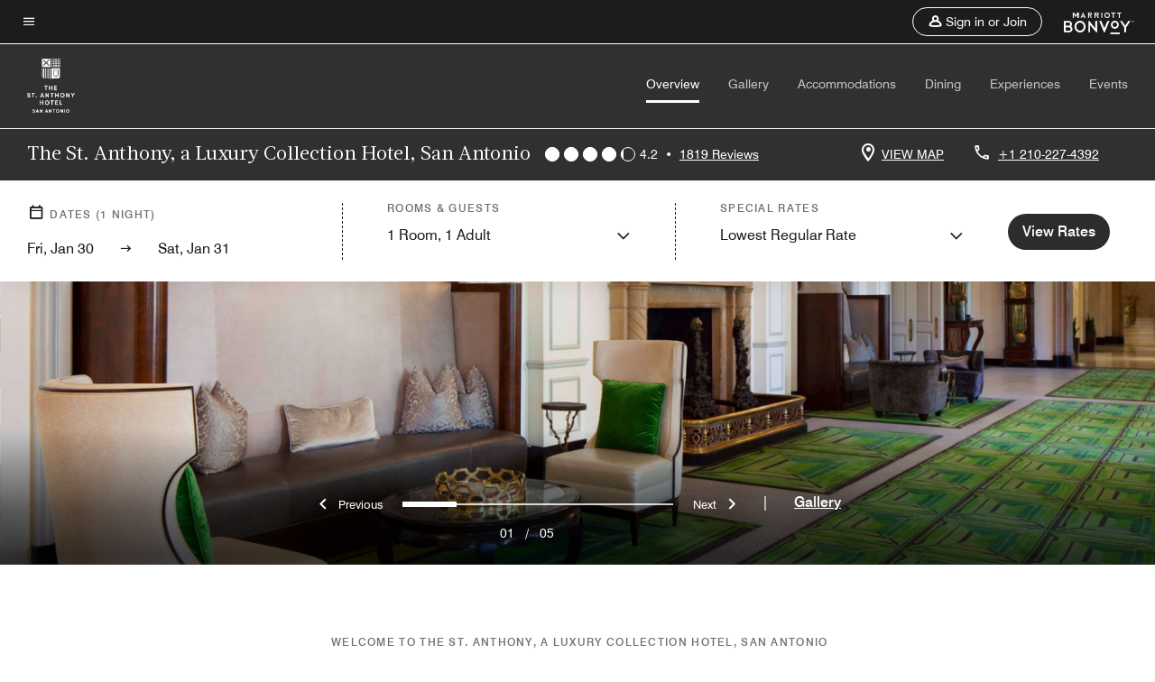

--- FILE ---
content_type: text/html; charset=utf-8
request_url: https://www.marriott.com/en-us/hotels/satlc-the-st-anthony-a-luxury-collection-hotel-san-antonio/overview/?scid=bb1a189a-fec3-4d19-a255-54ba596febe2&y_source=1_MjEwMjYzNy03MTUtbG9jYXRpb24ud2Vic2l0ZQ%3D%3D
body_size: 62720
content:
<!DOCTYPE html><html lang="en-US"><head><script type="text/javascript" src="https://www.marriott.com/resources/3a443eef22406f938b23f5e9f0ee55b0f0aafa2feb045" async ></script><script>var Pipe=(function(n,e){function t(){for(var n,e=c.length-1;e>=0;e--)if((n=c[e]).hasAttribute("data-pipe"))return n.removeAttribute("data-pipe"),n}function o(){0!==l.length||!n.readyState||"complete"!==n.readyState&&"interactive"!==n.readyState||v.onDone()}function r(n){return null!=n&&"object"==typeof n&&"function"==typeof n.then}function i(n,e,t,i){v.onBeforeInit(t,i);var a=n(e),f=function(){l.pop(),v.onAfterInit(t,i),o(t)};r(a)?a.then(f).catch(f):f()}function a(n,t){!1 in e||p.push({name:n,duration:Number(t),entryType:"tailor",startTime:e.now()||Date.now()-e.timing.navigationStart})}function f(n){return function(e){v[n]=e}}var u={},d={},c=n.getElementsByTagName("script"),l=[],p=[],s=function(){},v={onStart:s,onBeforeInit:s,onAfterInit:s,onDone:s},z=[];return{placeholder:function(n){u[n]=t()},start:function(n,e,o){d[n]=t(),e&&(l.push(n),v.onStart(o,n),!function(n,t,c){if(z.indexOf(e)!==-1)return !1;z.push(e);window.addEventListener("DOMContentLoaded",function(){if(n.getElementById(c))return !1;var r=n.createElement(t);(r.id=c),(r.defer=!0),(r.src=e),n.body.appendChild(r);})}(document,"script","esm-"+n))},end:function(n,e,r){var a,f=u[n],c=d[n],p=t(),s=c;if(f){do{a=s,s=s.nextSibling,f.parentNode.insertBefore(a,f)}while(a!==p);f.parentNode.removeChild(f)}for(a=c.nextSibling;a&&1!==a.nodeType;)a=a.nextSibling;a===p&&(a=void 0),c.parentNode.removeChild(c),p.parentNode.removeChild(p),e&&function(b){b=b&&b.__esModule?b["default"]:b;if("function"!=typeof b)return l.pop(),v.onBeforeInit(r,n),v.onAfterInit(r,n),void o();i(b,a,r,n)}(e);},loadCSS:/* @preserve - loadCSS: load a CSS file asynchronously. [c]2016 @scottjehl, Filament Group, Inc. Licensed MIT */function(e){function t(e){if(n.body)return e();setTimeout(function(){t(e)})}function o(){i.addEventListener&&i.removeEventListener("load",o),i.media="all"}var r,i=n.createElement("link"),a=(n.body||n.getElementsByTagName("head")[0]).childNodes;r=a[a.length-1];var f=n.styleSheets;i.rel="stylesheet",i.href=e,i.media="only x",t(function(){r.parentNode.insertBefore(i,r.nextSibling)});var u=function(n){for(var e=i.href,t=f.length;t--;)if(f[t].href===e)return n();setTimeout(function(){u(n)})};return i.addEventListener&&i.addEventListener("load",o),i.onloadcssdefined=u,u(o),i},onStart:f("onStart"),onBeforeInit:f("onBeforeInit"),onAfterInit:f("onAfterInit"),onDone:function(n){var e=v.onDone;v.onDone=function(){e(),n()}},addPerfEntry:a,addTTFMPEntry:function(n){a("ttfmp",n)},getEntries:function(){return p}}})(window.document,window.performance);</script>
<script src="/hybrid-presentation/api/v1/datalayer?localeKey=en_US"></script>
    

    <meta charset="UTF-8">
    




    
<script defer="defer" type="text/javascript" src="https://rum.hlx.page/.rum/@adobe/helix-rum-js@%5E2/dist/rum-standalone.js" data-routing="env=prod,tier=publish,ams=Marriott Intl. Administrative Services, Inc (Sites)"></script>
<link rel="preload" as="style" href="/etc.clientlibs/mcom-hws/clientlibs/clientlib-base.min.569a20d572bd560535b3c0a54ddfbdfc.css" type="text/css">



    
    
<link rel="preload" as="style" href="/etc.clientlibs/mcom-hws/clientlibs/clientlib-firstpaint.min.31a19919171bb9c7bf886833d239201c.css" type="text/css">




    
<link rel="preload" as="style" href="/etc.clientlibs/mcom-hws/clientlibs/clientlib-sitev2.min.1486b53275f6380ed036a54eba108415.css" type="text/css">



    
        <link rel="preload" as="style" href="/etc.clientlibs/mcom-common/components/content/glide-js/v1/glide-js/clientlibs.e782746bfe9d9371679a65a63424c8d1.css" type="text/css">
    

    

    <link media="(max-width: 564px)" href="https://cache.marriott.com/content/dam/marriott-renditions/SATLC/satlc-peacock-alley-0761-sq.jpg?output-quality=70&amp;interpolation=progressive-bilinear&amp;downsize=564px:*" rel="preload" as="image">
	<link media="(min-width: 565px) and (max-width: 767px)" href="https://cache.marriott.com/content/dam/marriott-renditions/SATLC/satlc-peacock-alley-0761-sq.jpg?output-quality=70&amp;interpolation=progressive-bilinear&amp;downsize=800px:*" rel="preload" as="image">
	<link media="(min-width: 768px) and (max-width: 991px)" href="https://cache.marriott.com/content/dam/marriott-renditions/SATLC/satlc-peacock-alley-0761-hor-wide.jpg?output-quality=70&amp;interpolation=progressive-bilinear&amp;downsize=992px:*" rel="preload" as="image">
	<link media="(min-width: 992px) and (max-width: 1199.99px)" href="https://cache.marriott.com/content/dam/marriott-renditions/SATLC/satlc-peacock-alley-0761-hor-pano.jpg?output-quality=70&amp;interpolation=progressive-bilinear&amp;downsize=1200px:*" rel="preload" as="image">
	<link media="(min-width: 1200px) and (max-width: 1600px)" href="https://cache.marriott.com/content/dam/marriott-renditions/SATLC/satlc-peacock-alley-0761-hor-pano.jpg?output-quality=70&amp;interpolation=progressive-bilinear&amp;downsize=1600px:*" rel="preload" as="image">
	<link media="(min-width: 1601px) and (max-width: 1920px)" href="https://cache.marriott.com/content/dam/marriott-renditions/SATLC/satlc-peacock-alley-0761-hor-pano.jpg?output-quality=70&amp;interpolation=progressive-bilinear&amp;downsize=1920px:*" rel="preload" as="image">
	<link media="(min-width: 1921px)" href="https://cache.marriott.com/content/dam/marriott-renditions/SATLC/satlc-peacock-alley-0761-hor-feat.jpg?output-quality=70&amp;interpolation=progressive-bilinear&amp;downsize=1920px:*" rel="preload" as="image">
    <title>Luxury Hotel San Antonio, Texas | The St. Anthony Luxury Collection</title>
    <link rel="icon" href="https://cache.marriott.com/Images/Mobile/MC_Logos/MarriottApple57x57.png" type="image/x-icon">
    
    	<link rel="alternate" hreflang="x-default" href="https://www.marriott.com/en-us/hotels/satlc-the-st-anthony-a-luxury-collection-hotel-san-antonio/overview/">
    	<link rel="alternate" href="https://www.marriott.com/en-us/hotels/satlc-the-st-anthony-a-luxury-collection-hotel-san-antonio/overview/" hreflang="en-us">
    
    
    
    <meta name="description" content="Book an enchanting weekend at our historic hotel in downtown San Antonio, St. Anthony, a Luxury Collection Hotel, San Antonio, and enjoy touches of luxury like Italian marble.">
    
    <meta http-equiv="X-UA-Compatible" content="IE=edge">
    <meta name="apple-mobile-web-app-capable" content="yes">
    <meta name="mobile-web-app-capable" content="yes">
    <meta name="apple-mobile-web-app-status-bar-style" content="black">
    <meta name="template" content="marriott-hws-content-page">
    <meta name="viewport" content="width=device-width, initial-scale=1">
    <meta http-equiv="Content-Security-Policy" content="upgrade-insecure-requests">
    <link rel="canonical" href="https://www.marriott.com/en-us/hotels/satlc-the-st-anthony-a-luxury-collection-hotel-san-antonio/overview/">
    

	 
    <meta property="og:image" content="https://cache.marriott.com/content/dam/marriott-renditions/SATLC/satlc-peacock-alley-0761-hor-wide.jpg?output-quality=70&amp;interpolation=progressive-bilinear&amp;downsize=1336px:*">
    <meta property="og:title" content="Luxury Hotel San Antonio, Texas | The St. Anthony Luxury Collection">
    <meta property="og:description" content="Book an enchanting weekend at our historic hotel in downtown San Antonio, St. Anthony, a Luxury Collection Hotel, San Antonio, and enjoy touches of luxury like Italian marble.">
    <meta property="og:url" content="https://www.marriott.com/en-us/hotels/satlc-the-st-anthony-a-luxury-collection-hotel-san-antonio/overview/">
    <meta property="og:locale" content="en_US">
    <meta property="og:site_name" content="Marriott Bonvoy">
    <meta property="og:latitude" content="29.4274000">
    <meta property="og:longitude" content="-98.4894750">
    <meta property="og:type" content="website">

    <meta name="twitter:card" content="summary_large_image">
    <meta name="twitter:site" content="@MarriottIntl">
    <meta name="twitter:title" content="Luxury Hotel San Antonio, Texas | The St. Anthony Luxury Collection">
    <meta name="twitter:description" content="Book an enchanting weekend at our historic hotel in downtown San Antonio, St. Anthony, a Luxury Collection Hotel, San Antonio, and enjoy touches of luxury like Italian marble.">
    <meta name="twitter:image:src" content="https://cache.marriott.com/content/dam/marriott-renditions/SATLC/satlc-peacock-alley-0761-hor-wide.jpg?output-quality=70&amp;interpolation=progressive-bilinear&amp;downsize=1336px:*">

    
    

    




    
    
        
    
<script type="text/javascript" src="/etc.clientlibs/mcom-hws/clientlibs/clientlib-firstpaint.min.0c74ed8c18eb7ca7f37d87fb796b84b4.js" defer="" fetchpriority="high"></script>


    



    
    
<link rel="stylesheet" href="/etc.clientlibs/mcom-hws/clientlibs/clientlib-bptv2.min.c78b5890f9caf3b0006cb10fa39704e5.css" type="text/css">

























<script>
    window.recentlyViewedProperty = {
        config: {
            maxCachedPropertiesLimit: "10",
            maxCachedPropertiesTab: "2",
            maxCachedPropertiesDesktop: "3",
            maxCachedPropertiesMobile: "2",
            maxCachedDaysLimit: "60"
        },
        recentlyViewedProperties: {
            name: "The St. Anthony, a Luxury Collection Hotel, San Antonio",
            address: "300 East Travis Street, San Antonio, Texas, USA, 78205",
            marshaCode: "satlc",
            imageUrl: "https:\/\/cache.marriott.com\/content\/dam\/marriott\u002Drenditions\/SATLC\/satlc\u002Dpeacock\u002Dalley\u002D0761\u002Dhor\u002Dfeat.jpg?output\u002Dquality=70\x26interpolation=progressive\u002Dbilinear\x26downsize=100px:*",
            latitude: "29.4274000",
            longitude: "\u002D98.4894750",
            marshaBrandCode: "lc",
            postalAddress: "78205",
            state: "Texas",
            country: "USA"
        }
    };
    window.__TRANSLATED__BV_JS__ = {
        reviews: "Reviews",
        showMoreReviewsCTA: "Show More Reviews",
        guestReviewsCTA: "GUEST REVIEWS",
        readWhatGuestsText: "Read what guests had to say on their online satisfaction survey, completed after a confirmed stay",
        ratingsSummaryText: "Ratings Summary",
        wasItHelpfulText: "Was it helpful?",
        ratingSummaryToolTipText: "Ratings are compiled based on customer ratings provided in satisfaction surveys after guests have completed their stay.",
        responseFromText: "Response From Hotel",
        staffText: "Staff"
    };
    window.__HWS_AEM__ = {
        dateFormat: "ddd, MMM DD",
        flexibleDateFormat: "MMMM YYYY",
        localDateFormat: "MM\/DD\/YYYY",
        weekNameFormatForCalendar: "ddd"
    };
</script>
<!-- /*Hybrid JS libraries */-->

    
        
        <script data-pipe>Pipe.start(0)</script><script>window.__INITIAL_STATE__ = {};</script><style data-styled="true" data-styled-version="5.3.11">@font-face{font-family:Swiss-721-Condense;font-style:normal;font-weight:700;font-display:swap;src:url(//cache.marriott.com/aka-fonts/MarriottDigital/swiss/Swiss721BT-BoldCondensed.woff2) format('woff2'),url(//cache.marriott.com/aka-fonts/MarriottDigital/swiss/Swiss721BT-BoldCondensed.woff) format('woff');font-display:fallback;}/*!sc*/
@font-face{font-family:Swiss-721-Condense;font-style:normal;font-weight:900;font-display:swap;src:url(//cache.marriott.com/aka-fonts/MarriottDigital/swiss/Swiss721BT-BlackCondensed.woff2) format('woff2'),url(//cache.marriott.com/aka-fonts/MarriottDigital/swiss/Swiss721BT-BlackCondensed.woff) format('woff');font-display:fallback;}/*!sc*/
@font-face{font-family:Swiss721-BT;font-style:normal;font-weight:500;font-display:swap;src:url(//cache.marriott.com/aka-fonts/MarriottDigital/swiss/Swiss721BT-Medium.woff2) format('woff2'),url(//cache.marriott.com/aka-fonts/MarriottDigital/swiss/Swiss721BT-Medium.woff) format('woff');font-display:fallback;}/*!sc*/
@font-face{font-family:Swiss721-BT;font-style:normal;font-weight:400;font-display:swap;src:url(//cache.marriott.com/aka-fonts/MarriottDigital/swiss/Swiss721BT-Regular.woff2) format('woff2'),url(//cache.marriott.com/aka-fonts/MarriottDigital/swiss/Swiss721BT-Regular.woff) format('woff');font-display:fallback;}/*!sc*/
@font-face{font-family:Swiss721-BT-Medium;font-style:normal;font-weight:500;font-display:swap;src:url(//cache.marriott.com/aka-fonts/MarriottDigital/swiss/Swiss721BT-Medium.woff2) format('woff2'),url(//cache.marriott.com/aka-fonts/MarriottDigital/swiss/Swiss721BT-Medium.woff) format('woff');font-display:fallback;}/*!sc*/
@font-face{font-family:Swiss721-BT-Regular;font-style:normal;font-weight:400;font-display:swap;src:url(//cache.marriott.com/aka-fonts/MarriottDigital/swiss/Swiss721BT-Regular.woff2) format('woff2'),url(//cache.marriott.com/aka-fonts/MarriottDigital/swiss/Swiss721BT-Regular.woff) format('woff');font-display:fallback;}/*!sc*/
@font-face{font-family:MarriottIconsNew;font-style:normal;font-weight:500;font-display:swap;src:url(//cache.marriott.com/aka-fonts/mi-icons/mi-icons.woff2) format('woff2'),url(//cache.marriott.com/aka-fonts/mi-icons/mi-icons.woff) format('woff');font-display:fallback;}/*!sc*/
@font-face{font-family:BrandLogoIcons;font-style:normal;font-weight:500;font-display:swap;src:url(//cache.marriott.com/aka-fonts/mi-brand-logo-icons/mi-brand-logo-icons.woff2) format('woff2'),url(//cache.marriott.com/aka-fonts/mi-brand-logo-icons/mi-brand-logo-icons.woff) format('woff');font-display:fallback;}/*!sc*/
*{box-sizing:border-box;}/*!sc*/
html,body{border:0;font-size:100%;margin:0;padding:0;vertical-align:baseline;-webkit-scroll-behavior:smooth;-moz-scroll-behavior:smooth;-ms-scroll-behavior:smooth;scroll-behavior:smooth;}/*!sc*/
[class*="mi-icon-"]:before{display:inline-block;font-family:MarriottIconsNew;position:relative;-webkit-font-smoothing:antialiased;-moz-osx-font-smoothing:grayscale;}/*!sc*/
.mi-icon-book:before{content:"\e957";}/*!sc*/
.mi-icon-dropdown-down:before{content:"\e932";}/*!sc*/
.mi-icon-dropdown-up:before{content:"\e93a";}/*!sc*/
.mi-icon-plus:before{content:"\e95e";}/*!sc*/
.mi-icon-minus:before{content:"\e951";}/*!sc*/
.mi-icon-check:before{content:"\e92c";}/*!sc*/
.mi-icon-back-arrow-cropped:before{content:"\e929";}/*!sc*/
.mi-icon-right-arrow:before{content:"\e922";}/*!sc*/
.mi-icon-arrow-left:before{content:"\e921";}/*!sc*/
.mi-icon-arrow-right-cropped:before{content:"\e924";}/*!sc*/
.mi-icon-hour-guarantee:before{content:"\e915";}/*!sc*/
.mi-icon-location:before{content:"\e900";}/*!sc*/
.mi-icon-clock:before{content:"\e901";}/*!sc*/
.mi-icon-nearby:before{content:"\e9a5";}/*!sc*/
.mi-icon-cancel:before{content:"\e92b";}/*!sc*/
.mi-icon-search:before{content:"\e961";}/*!sc*/
.mi-icon-close:before{content:"\e92d";}/*!sc*/
.mi-icon-filter:before{content:"\e941";}/*!sc*/
.mi-icon-phone:before{content:"\e95d";}/*!sc*/
.mi-icon-website:before{content:"\e968";}/*!sc*/
.mi-icon-city:before{content:"\e986";}/*!sc*/
.mi-icon-info:before{content:"\e94a";}/*!sc*/
.mi-icon-forward-arrow:before{content:"\e942";}/*!sc*/
.mi-icon-arrow-up:before{content:"\e925";}/*!sc*/
.mi-icon-arrow-down:before{content:"\e932";}/*!sc*/
.h-r-label-form-field{display:block;text-transform:uppercase;font-size:0.75rem;font-weight:500;-webkit-letter-spacing:0;-moz-letter-spacing:0;-ms-letter-spacing:0;letter-spacing:0;line-height:1rem;-webkit-letter-spacing:0.08125rem;-moz-letter-spacing:0.08125rem;-ms-letter-spacing:0.08125rem;letter-spacing:0.08125rem;color:#231c19;font-family:Swiss721-BT-Medium,Helvetica,Arial,sans-serif;}/*!sc*/
@media screen and (min-width:48rem){.h-r-label-form-field{color:#767676;}}/*!sc*/
.h-r-form-field-txt{color:#767676;font-family:Swiss721-BT-Regular,Helvetica,Arial,sans-serif;font-size:1.125rem;-webkit-letter-spacing:0;-moz-letter-spacing:0;-ms-letter-spacing:0;letter-spacing:0;line-height:1.25rem;font-family:Swiss721-BT-Medium,Helvetica,Arial,sans-serif;}/*!sc*/
@media screen and (min-width:48rem){.h-r-form-field-txt{font-family:Swiss721-BT-Regular,Helvetica,Arial,sans-serif;font-size:1.125rem;-webkit-letter-spacing:0;-moz-letter-spacing:0;-ms-letter-spacing:0;letter-spacing:0;line-height:1.5rem;color:#231c19;}}/*!sc*/
@media (min-width:62rem){.h-r-form-field-txt{font-family:Swiss721-BT-Regular,Helvetica,Arial,sans-serif;font-size:1.375rem;-webkit-letter-spacing:0;-moz-letter-spacing:0;-ms-letter-spacing:0;letter-spacing:0;line-height:1.625rem;}}/*!sc*/
.h-r-form-field-txt-small{font-family:Swiss721-BT-Regular,Helvetica,Arial,sans-serif;font-size:0.875rem;-webkit-letter-spacing:0;-moz-letter-spacing:0;-ms-letter-spacing:0;letter-spacing:0;line-height:1.5rem;}/*!sc*/
.h-r-body-txt-medium{font-family:Swiss721-BT-Regular,Helvetica,Arial,sans-serif;font-size:0.875rem;-webkit-letter-spacing:0;-moz-letter-spacing:0;-ms-letter-spacing:0;letter-spacing:0;line-height:1rem;}/*!sc*/
.sr-only{position:absolute;width:0.0625rem;height:0.0625rem;padding:0;margin:-0.0625rem;overflow:hidden;-webkit-clip:rect(0,0,0,0);clip:rect(0,0,0,0);border:0;}/*!sc*/
.h-r-cta-primary-black{font-family:Swiss721-BT,Helvetica,Arial,sans-serif;font-size:1.125rem;font-weight:500;-webkit-letter-spacing:0;-moz-letter-spacing:0;-ms-letter-spacing:0;letter-spacing:0;line-height:1.25rem;text-align:center;border-radius:1.625rem;box-shadow:0 0.25rem 1.25rem 0 rgba(0,0,0,0.07);-webkit-text-decoration:none;text-decoration:none;display:inline-block;box-shadow:none;color:#ffffff;background-color:#231c19;padding:1rem 1.25rem;border:none;}/*!sc*/
@media screen and (min-width:48rem){.h-r-cta-primary-black{font-family:Swiss721-BT-Medium,Helvetica,Arial,sans-serif;}}/*!sc*/
@media (min-width:62rem){.h-r-cta-primary-black{font-size:0.875rem;line-height:1rem;}}/*!sc*/
.h-r-cta-primary-black:hover{-webkit-text-decoration:none;text-decoration:none;}/*!sc*/
@media screen and (min-width:48rem){.h-r-cta-primary-black{border-radius:1.4375rem;}}/*!sc*/
@media screen and (min-width:48rem){.h-r-cta-primary-black{background:#000000;padding:0.875rem 0.75rem;font-size:1.125rem;line-height:1.125rem;}}/*!sc*/
.h-r-cta-primary-white{font-family:Swiss721-BT,Helvetica,Arial,sans-serif;font-size:1.125rem;font-weight:500;-webkit-letter-spacing:0;-moz-letter-spacing:0;-ms-letter-spacing:0;letter-spacing:0;line-height:1.25rem;text-align:center;border-radius:1.625rem;box-shadow:0 0.25rem 1.25rem 0 rgba(0,0,0,0.07);-webkit-text-decoration:none;text-decoration:none;display:inline-block;box-shadow:none;color:#000000;background:#ffffff;width:100%;padding:1rem 0.75rem 1rem;border:none;}/*!sc*/
@media screen and (min-width:48rem){.h-r-cta-primary-white{font-family:Swiss721-BT-Medium,Helvetica,Arial,sans-serif;}}/*!sc*/
@media (min-width:62rem){.h-r-cta-primary-white{font-size:0.875rem;line-height:1rem;}}/*!sc*/
.h-r-cta-primary-white:hover{-webkit-text-decoration:none;text-decoration:none;}/*!sc*/
@media screen and (min-width:48rem){.h-r-cta-primary-white{border-radius:1.4375rem;}}/*!sc*/
.h-r-cta-secondary-white{font-family:Swiss721-BT,Helvetica,Arial,sans-serif;font-size:1.125rem;font-weight:500;-webkit-letter-spacing:0;-moz-letter-spacing:0;-ms-letter-spacing:0;letter-spacing:0;line-height:1.25rem;text-align:center;border-radius:1.625rem;box-shadow:0 0.25rem 1.25rem 0 rgba(0,0,0,0.07);-webkit-text-decoration:none;text-decoration:none;display:inline-block;box-shadow:none;color:#000000;background:#fcfcfc;border:0.09375rem solid #000000;padding:0.6875rem 0.75rem 0.8125rem;width:auto;}/*!sc*/
@media screen and (min-width:48rem){.h-r-cta-secondary-white{font-family:Swiss721-BT-Medium,Helvetica,Arial,sans-serif;}}/*!sc*/
@media (min-width:62rem){.h-r-cta-secondary-white{font-size:0.875rem;line-height:1rem;}}/*!sc*/
.h-r-cta-secondary-white:hover{-webkit-text-decoration:none;text-decoration:none;}/*!sc*/
@media screen and (min-width:48rem){.h-r-cta-secondary-white{border-radius:1.4375rem;}}/*!sc*/
@media screen and (min-width:48rem){.h-r-cta-secondary-white{font-size:0.875rem;line-height:1rem;}}/*!sc*/
.link-white{color:#ffffff;font-size:0.8125rem;line-height:1rem;font-family:Swiss721-BT-Medium,Helvetica,Arial,sans-serif;background:none;border:none;}/*!sc*/
.link-white:hover{cursor:pointer;-webkit-text-decoration:underline;text-decoration:underline;}/*!sc*/
.h-r-center-item{display:-webkit-box;display:-webkit-flex;display:-ms-flexbox;display:flex;-webkit-box-pack:center;-webkit-justify-content:center;-ms-flex-pack:center;justify-content:center;-webkit-align-items:center;-webkit-box-align:center;-ms-flex-align:center;align-items:center;}/*!sc*/
.custom-scrollbar::-webkit-scrollbar{width:0.3125rem;}/*!sc*/
.custom-scrollbar::-webkit-scrollbar-track{background:#ffffff;border-radius:0.125rem;margin:0.75rem 0;}/*!sc*/
.custom-scrollbar::-webkit-scrollbar-thumb{background-color:#c0c0c0;border-radius:0.125rem;}/*!sc*/
.custom-scrollbar::-webkit-scrollbar-thumb:hover{background:#878787;}/*!sc*/
.MuiAutocomplete-clearIndicator{visibility:hidden;}/*!sc*/
.MuiAutocomplete-endAdornment{position:absolute;}/*!sc*/
@media screen and (min-width:48rem){.blue-outline button:focus,.blue-outline input:focus + span{outline:0.125rem solid #065AF6;outline-offset:0.625rem;}}/*!sc*/
data-styled.g1[id="sc-global-hgGgbt1"]{content:"sc-global-hgGgbt1,"}/*!sc*/
</style><script data-pipe>Pipe.end(0)</script>
        <script data-pipe>Pipe.start(1)</script><script data-pipe>Pipe.end(1)</script>
    

    



    
<script type="text/javascript" src="/etc.clientlibs/mcom-hws/clientlibs/clientlib-hws-jquery.min.2f2d95e744ccc86178213cdf8a44f478.js" async=""></script>

     

	<script type="text/javascript">
    if (window.document.documentMode) {
  // Object.assign() - Polyfill For IE 

  if (typeof Object.assign != 'function') {
 
  Object.defineProperty(Object, "assign", {
    value: function assign(target, varArgs) { 
      'use strict';
      if (target == null) { 
        throw new TypeError('Cannot convert undefined or null to object');
      }
      var to = Object(target);
      for (var index = 1; index < arguments.length; index++) {
        var nextSource = arguments[index];
        if (nextSource != null) { 
          for (var nextKey in nextSource) {
            if (Object.prototype.hasOwnProperty.call(nextSource, nextKey)) {
              to[nextKey] = nextSource[nextKey];
            }
          }
        }
      }
      return to;
    },
    writable: true,
    configurable: true
  });
}
}
    	 var dataLayer = Object.assign({}, dataLayer, {
          "env_gdpr": "true",
          "env_ccpa": "true",
          "env_marketing": "true",
          "mrshaCode": "satlc",
          "prop_marsha_code": "SATLC",
          "site_id": "US",
          "env_site_id": "US",          
          "brwsrLang": "en-us",
          "device_language_preferred": "en-us",
          "brndCode":"LC",
          "hotelLoc":"San Antonio,USA",
          "prop_address_city":"San Antonio",
          "prop_address_state_name":"Texas",
          "prop_address_state_abbr":"TX",
          "prop_address_city_state_country":"San Antonio|TX|US",
          "prop_address_country_abbr":"US",
          "prop_address_lat_long":"29.4274000,-98.4894750",
          "prop_brand_code":"LC",
          "prop_brand_name":"Luxury Collection",
          "prop_is_ers":"false",
          "page_data_layer_ready":"true",
          "prop_name":"The St. Anthony, a Luxury Collection Hotel, San Antonio",
          "env_is_prod":"true",
          "prop_hws_tier":"Narrative",
		  "prop_brand_tier":"Luxury",
          "env_date_time":"2026-01-30 07:03",
          "env_site_name": "https://www.marriott.com/",
          "env_platform":"AEM-prod",
          "prop_hws_page":"overview",
          "prop_currency_type":"USD"
        });
    </script>
    
	    <script>
			(function(dataLayer){function getAkamaiBrowserLocation(){var req=new XMLHttpRequest();req.open('GET',document.location,!1),req.send(null);var headers=req.getResponseHeader('browser-akamai-loc-country');;window.__HWS_HEADER__ = {}; window.__HWS_HEADER__["x-request-id"]=req.getResponseHeader("x-request-id");return headers!=null&&headers!==void 0?headers.toUpperCase():void 0;}dataLayer.browser_akamai_loc_country= window.dataLayer.browser_akamai_loc_country?window.dataLayer.browser_akamai_loc_country:(window._satellite && window._satellite.getVar('browser_akamai_loc_country')) ? (window._satellite && window._satellite.getVar('browser_akamai_loc_country')):getAkamaiBrowserLocation();}(window.dataLayer||{}));
	    if(!window.dataLayer.browser_akamai_loc_country && window._satellite && window._satellite.getVar('browser_akamai_loc_country')){window.dataLayer.browser_akamai_loc_country = window._satellite && window._satellite.getVar('browser_akamai_loc_country')}
      </script>
    

		<script>
  			(function(g,b,d,f){(function(a,c,d){if(a){var e=b.createElement("style");e.id=c;e.innerHTML=d;a.appendChild(e)}})(b.getElementsByTagName("head")[0],"at-body-style",d);setTimeout(function(){var a=b.getElementsByTagName("head")[0];if(a){var c=b.getElementById("at-body-style");c&&a.removeChild(c)}},f)})(window,document,".header {opacity: 0 !important}",3E3);
		</script>



    
	    
	    
		
			<script src="//assets.adobedtm.com/launch-EN1ce795381cea451fa40478e502ecce2f.min.js" async=""></script>
	    
	    
    



    <script id="unap-schema-json" class="unap-schema-json" type="application/ld+json">
        {"@context":"https://schema.org","@type":"Hotel","name":"The St. Anthony, a Luxury Collection Hotel, San Antonio","@id:":"https://www.marriott.com/en-us/hotels/satlc-the-st-anthony-a-luxury-collection-hotel-san-antonio/overview/","image":"https://cache.marriott.com/content/dam/marriott-digital/lc/us-canada/hws/s/satlc/en_us/photo/unlimited/assets/satlc-peacock-alley-0761.tif","description":"Located in the heart of downtown, overlooking Travis Park, St. Anthony, a Luxury Collection Hotel San Antonio, delivers a AAA Four Diamond experience. Visit the Alamo for a glimpse into Texas' history or take a stroll along the waterfront promenade of the River Walk. Our historic 1909 hotel blends timeless history with modern luxury, featuring Italian marble, Corinthian columns, and a storied past. During your stay, indulge in exceptional dining, from the immersive Le Petite Chef to handcrafted cocktails at the St. Anthony Club. For a relaxed setting, visit the Cabana Bar by our rooftop infinity pool, where drinks and light bites come with stunning city views  Ideal for weddings and corporate events, our 13 sophisticated venues have hosted dignitaries, royals, and celebrities. After a day of exploring, retreat to vintage-inspired rooms with plush pillowtop beds, black marble tubs, and rich green velvet seating—designed with comfort and style at our exquisite family-friendly hotel in San Antonio.","address":{"@type":"PostalAddress","streetAddress":"300 East Travis Street","addressLocality":"San Antonio","addressRegion":"Texas","addressCountry":"USA","postalCode":"78205"},"telephone":"+1 210-227-4392 ","checkinTime":"16:00","checkoutTime":"11:00","petsAllowed":"Dogs 40 pounds or less accepted with non-refundable $125 fee","paymentAccepted":"Credit Cards","priceRange":"$ Rates Vary (Book Directly with Marriott Bonvoy to Get the Best Rates)","url":"https://www.marriott.com/en-us/hotels/satlc-the-st-anthony-a-luxury-collection-hotel-san-antonio/overview/","hasMap":"https://www.google.com/maps/search/?api=1&query=29.4274000,-98.4894750","parentOrganization":{"@type":"Organization","name":"Marriott International, Inc","url":"https://www.marriott.com/default.mi"}}
    </script>





    <script id="faq-schema-json" type="application/ld+json" data-faq-page="overview">
        {"@context":"https://schema.org","@type":"FAQPage","@id":"https://www.marriott.com/en-us/hotels/satlc-the-st-anthony-a-luxury-collection-hotel-san-antonio/overview/#FAQ","mainEntity":[{"@type":"Question","name":"What are the check-in and check-out times at The St. Anthony, a Luxury Collection Hotel, San Antonio?","acceptedAnswer":{"@type":"Answer","text":"The check-in time at The St. Anthony, a Luxury Collection Hotel, San Antonio is 4:00 pm and the check-out time is 11:00 am."}},{"@type":"Question","name":"Does The St. Anthony, a Luxury Collection Hotel, San Antonio allow pets?","acceptedAnswer":{"@type":"Answer","text":"The pet policy at The St. Anthony, a Luxury Collection Hotel, San Antonio is: ; [Pets Welcome, Dogs 40 pounds or less accepted with non-refundable $125 fee, Maximum Pet Weight: 40.0lbs, Maximum Number of Pets in Room: 2]"}},{"@type":"Question","name":"What are the parking options at The St. Anthony, a Luxury Collection Hotel, San Antonio?","acceptedAnswer":{"@type":"Answer","text":"The parking options at The St. Anthony, a Luxury Collection Hotel, San Antonio are: ; [Valet: Daily: $65.00, Electric Car Charging Station]"}},{"@type":"Question","name":"What property amenities are available at The St. Anthony, a Luxury Collection Hotel, San Antonio?","acceptedAnswer":{"@type":"Answer","text":"The property amenities at The St. Anthony, a Luxury Collection Hotel, San Antonio are: ; [Restaurant, Fitness Center, Outdoor Pool, Daily Housekeeping, Business Center, Meeting Space, Same Day Dry Cleaning, Room Service, Wake-Up Calls, Complimentary Wi-Fi, Kitchenette, Mobile Key, Service Request, Guest Room Entertainment]"}},{"@type":"Question","name":"Does The St. Anthony, a Luxury Collection Hotel, San Antonio have in-room Wi-Fi?","acceptedAnswer":{"@type":"Answer","text":"Yes, The St. Anthony, a Luxury Collection Hotel, San Antonio has in-room Wi-Fi available to hotel guests. Marriott Bonvoy members receive complimentary in-room Internet access when they book direct. Sign up for Marriott Bonvoy for free as you complete your The St. Anthony, a Luxury Collection Hotel, San Antonio booking."}},{"@type":"Question","name":"What is the closest airport near The St. Anthony, a Luxury Collection Hotel, San Antonio?","acceptedAnswer":{"@type":"Answer","text":"The closest airport near The St. Anthony, a Luxury Collection Hotel, San Antonio is San Antonio International Airport (SAT). SAT is located approximately 8.5 Miles from the hotel."}},{"@type":"Question","name":"Does The St. Anthony, a Luxury Collection Hotel, San Antonio have electric vehicle charging stations?","acceptedAnswer":{"@type":"Answer","text":"Yes, The St. Anthony, a Luxury Collection Hotel, San Antonio has electric vehicle charging stations (subject to availability)."}}]}
    </script>

<!--  Added for showing reviews/ratings on Photos page -->


    
        <script id="breadcrumb-schema-json" type="application/ld+json">
            {"@context":"https://schema.org","@type":"BreadcrumbList","itemListElement":[{"@type":"ListItem","position":1,"name":"Marriott Bonvoy","item":"https://www.marriott.com/default.mi"},{"@type":"ListItem","position":2,"name":"USA","item":"https://www.marriott.com/en-us/destinations/united-states.mi"},{"@type":"ListItem","position":3,"name":"Texas","item":"https://www.marriott.com/en-us/destinations/united-states/texas.mi"},{"@type":"ListItem","position":4,"name":"San Antonio","item":"https://www.marriott.com/en-us/destinations/united-states/texas/san-antonio.mi"},{"@type":"ListItem","position":5,"name":"The St. Anthony, a Luxury Collection Hotel, San Antonio"}]}
        </script>
    




    
    
    

    

    
    



    
    



    


    

    
<script>const ak_sgnl = '888c5'; console.log(ak_sgnl);</script></head>
    <body data-comp-prefix="app-js__" class=" content-page narrative-page generic-page page basicpage  marriott-aem NarrativeTemplate   show-header-skeleton  brandCode_LC LuxuryBrandGlobal  no-badge" id="content-page-97560be059" style="width: 100%;">
    





    
<link rel="stylesheet" href="/etc.clientlibs/mcom-hws/clientlibs/clientlib-base.min.569a20d572bd560535b3c0a54ddfbdfc.css" type="text/css">




    
    
<link rel="stylesheet" href="/etc.clientlibs/mcom-hws/clientlibs/clientlib-firstpaint.min.31a19919171bb9c7bf886833d239201c.css" type="text/css">





    
<link rel="stylesheet" href="/etc.clientlibs/mcom-hws/clientlibs/clientlib-sitev2.min.1486b53275f6380ed036a54eba108415.css" type="text/css">




    
    
<link rel="stylesheet" href="/etc.clientlibs/mcom-hws/clientlibs/clientlib-sign-in.min.ef47ab20719059819fd46b0afcc6939b.css" type="text/css">





    
        <link rel="stylesheet" href="/etc.clientlibs/mcom-common/components/content/glide-js/v1/glide-js/clientlibs.e782746bfe9d9371679a65a63424c8d1.css">
    

    


<link rel="stylesheet" href="https://www.marriott.com/mi-assets/mi-global/brand-framework/brand-config.LC.css" type="text/css">


    <svg role="img" alt="icon" width="0" class="svg-icon" height="0" style="position:absolute">
        <defs>
            
            
            
                




                



                </defs></svg><div class="page-wrap">
                    




<div class="data-page page basicpage">




    
    
    <div class="global-nav">
<div class="m-header global-nav app-js__global-nav marriott-aem global-nav__background" data-api-endpoint="/hybrid-presentation/api/v1/getUserDetails">
    <div class="global-nav-top">
        <div class="global-nav-top__container">
            <div class="global-nav-color-scheme-container color-scheme2">
                
                <div class="global-nav-top__container__bg  max-width-1920 w-100 m-auto d-flex flex-wrap flex-row justify-content-between align-items-center px-3 px-xl-4 py-2">
                    <div class="custom_click_track global-nav-top-left" data-custom_click_track_value="HWS Global Bonvoy Nav|Hamburger Button|internal">
                        <a href="#main" class="hide-from__screen skipToMain">Skip to
                            main content</a>
                        <button class="global-nav-global-menu-link p-0" aria-expanded="false">
                            <span class="icon-menu"></span>
                            <span class="sr-only">Menu text</span>
                        </button>
                    </div>
                    <div class="global-nav-top-right d-flex justify-content-between align-items-center">
                        
                            
                                <ul class="standard inverse">
                                    <li class="m-header__sign-in t-global-nav-items font-nav-items" data-sign-in-text="Sign In,">
                                        <a href="#" role="button" class="m-button-s m-button-secondary m-header__btn m-header__top-nav-btn m-dialog-btn custom_click_track m-header__top-nav-btn d-flex justify-content-between align-items-center px-3 py-2" aria-label="Sign in or Join" data-dialog-id="m-header-signin-dialog-header" data-overlay-endpoint="/signInOverlay.mi" data-loading-msg="Loading..." data-error-msg="The content could not be loaded" data-location-text="Global Nav" data-click-track-enable="true" data-custom_click_track_value="HWS Global Bonvoy Nav|Sign In|internal" data-sign-in-click-track-enabled="true" data-remembered-user-location="signin_rem_tooltip" data-mytrip-label="My Trips" data-signed-in-user-location="Logged-in User">
                                            <span class="m-header__top-nav-icon icon-round icon-nav---account m-0"></span>
                                            <span class="m-header__top-nav-txt t-font-s d-none d-xl-block ml-1">Sign in or Join</span>
                                        </a>
                                    </li>
                                    <li class="d-none m-header__acnt t-global-nav-items font-nav-items" data-hello-text="Hello,">
                                        <a href="/loyalty/myAccount/default.mi" target="_blank" class="m-header__btn m-header__top-nav-btn custom_click_track m-header__top-nav-btn--account d-flex justify-content-between align-items-center px-3" data-location-text="Logged-in User" data-click-track-enable="true" data-mytrip-label="My Trips" data-custom_click_track_value="Logged-in User|SIGN IN|external">
                                            <span class="m-header__top-nav-icon icon-round icon-nav---account-alt-active icon-inverse m-0"></span>
                                            <span class="d-none d-xl-block t-font-s mx-1">My Account</span>
                                            <span class="icon-external-arrow d-none d-xl-block"></span>
                                        </a>
                                    </li>
                                </ul>
                                <form anonymous-action="/mi/phoenix-account-auth/v1/sessionTimeOut" loggedin-action="/mi/phoenix-account-auth/v1/sessionTimeOut" class="d-none session-timeout">
    <input type="hidden" name="expiredIn" value="1800000">
</form>

                            
                            <a class="p-0 m-0" href="https://www.marriott.com/default.mi" aria-label="Marriott Bonvoy">
                                <div class="t-program-logo-xs icons-fg-color ml-4"></div>
                            </a>
                        
                    </div>
                </div>
            </div>
            

    <div class="global-nav-menu-container color-scheme1">
        <div class="global-nav-main-menu pb-xl-4">
            <div class="global-nav-main-menu__closeSection d-flex justify-content-between align-items-center pl-4 pr-3 pr-xl-4 py-3">
                <span class="icon-clear" tabindex="0" aria-label="menu close button"></span>
                <span class="sr-only">Menu close text</span>
                <a href="https://www.marriott.com/default.mi" class="p-0 m-0 custom_click_track" data-custom_click_track_value="HWS Global Bonvoy Nav | Global Bonvoy Nav - Bonvoy Logo | internal">
                    <div class="t-program-logo-xs" aria-label="Marriott Bonvoy">
                        <span class="sr-only">Marriott Logo</span>
                    </div>
                </a>
            </div>
            <div class="mobileHeaderContent d-xl-none">
                <div class="subNavLinks d-flex d-xl-none px-4 pb-3 pt-3"></div>
            </div>
            <div class="d-flex d-xl-none align-items-center justify-content-center py-4 mb-3">
                <a href="" class="p-0 m-0"><span class="t-program-logo-color-s" aria-label="Marriott Bonvoy"></span>
                    <span class="sr-only">Marriott Logo</span>
                </a>
            </div>
            <div class="global-nav-main-menu__content pl-4 pr-3 pr-xl-4">
                <ul class="pt-4 pb-2">
                    <li class="pb-4">
                        <a href="https://www.marriott.com/search/default.mi" class="global-nav-menu-link d-flex justify-content-between text-left t-subtitle-l">
                            <span>Find &amp; Reserve</span>
                            <span class="icon-arrow-right icon-m d-xl-none"></span>
                        </a>
                    </li>
                
                    <li class="pb-4">
                        <a href="https://www.marriott.com/offers.mi" class="global-nav-menu-link d-flex justify-content-between text-left t-subtitle-l">
                            <span>Special Offers</span>
                            <span class="icon-arrow-right icon-m d-xl-none"></span>
                        </a>
                    </li>
                
                    <li class="pb-4">
                        <a href="https://www.marriott.com/meeting-event-hotels/meeting-planning.mi" class="global-nav-menu-link d-flex justify-content-between text-left t-subtitle-l">
                            <span>Meetings &amp; Events</span>
                            <span class="icon-arrow-right icon-m d-xl-none"></span>
                        </a>
                    </li>
                
                    <li class="pb-4">
                        <a href="https://www.vacationsbymarriott.com/" class="global-nav-menu-link d-flex justify-content-between text-left t-subtitle-l">
                            <span>Vacations</span>
                            <span class="icon-arrow-right icon-m d-xl-none"></span>
                        </a>
                    </li>
                
                    <li class="pb-4">
                        <a href="https://www.marriott.com/brands.mi" class="global-nav-menu-link d-flex justify-content-between text-left t-subtitle-l">
                            <span>Our Brands</span>
                            <span class="icon-arrow-right icon-m d-xl-none"></span>
                        </a>
                    </li>
                
                    <li class="pb-4">
                        <a href="https://www.marriott.com/credit-cards.mi" class="global-nav-menu-link d-flex justify-content-between text-left t-subtitle-l">
                            <span>Our Credit Cards</span>
                            <span class="icon-arrow-right icon-m d-xl-none"></span>
                        </a>
                    </li>
                
                    <li class="pb-4">
                        <a href="https://www.marriott.com/loyalty.mi" class="global-nav-menu-link d-flex justify-content-between text-left t-subtitle-l">
                            <span>About Marriott Bonvoy</span>
                            <span class="icon-arrow-right icon-m d-xl-none"></span>
                        </a>
                    </li>
                
                    <li class="pb-4">
                        <a href="https://careers.marriott.com/" class="global-nav-menu-link d-flex justify-content-between text-left t-subtitle-l">
                            <span>Careers at Marriott</span>
                            <span class="icon-arrow-right icon-m d-xl-none"></span>
                        </a>
                    </li>
                </ul>
                <div class="global-nav-main-menu__content-language-container d-flex flex-row py-4">
                    <button class="languageSelector t-font-s d-flex align-items-center mr-4 mr-xl-3 p-0">
                        <span class="icon-globe mr-2 sr-only"> Language Selector</span>
                        
                            
                            <span class="d-block h-100">English(US)</span>
                        
                    </button>
                    <a class="help t-font-s d-flex align-items-center p-0" href="https://help.marriott.com/s/">
                        <span class="icon-help mr-2"></span>
                        <span class="d-block h-100 help-text">Help</span>
                    </a>
                </div>
            </div>
            <div class="global-nav-main-menu__safetyDetails pl-4 pr-3 pr-xl-4 pt-2 pb-3 pb-xl-0">
                <p class="t-subtitle-m m-0 py-4 global-nav-main-menu__safetyText"></p>
                
            </div>
        </div>
    </div>
    


        </div>
        
        <div class="global-nav-menu-container-placeholder d-xl-none"></div>
    </div>
    
<div class="global-nav__language-container-modal d-none align-items-center w-100">
        <div class="container px-0 px-xl-5">
            <div class="modalContainer d-flex d-xl-block flex-column ">
                <div class="modalContainer__label d-flex justify-content-between w-100 px-3 px-xl-4 py-3">
                    <span class="t-label-s d-flex align-items-center pl-2 pl-xl-0">Select a Language</span>
                    <span class="modalClose icon-clear" aria-label="language modal close button"></span>
                </div>
                <div class="modalContainer__languagesList d-flex flex-column flex-xl-row px-2 pt-xl-4">
                        <div class="flex-fill pl-4 col pr-0 pt-4 pt-xl-0">
                            <p class="t-subtitle-l m-0 pb-3 pb-xl-4"></p>
                            <div class="pl-3">
                                <a href="https://www.marriott.com/en-us/hotels/satlc-the-st-anthony-a-luxury-collection-hotel-san-antonio/overview/" data-localecode="en_us" class="t-font-s d-block pb-3 active">English(US)</a>
                            </div>
                        </div>
                </div>
                <div class="modalContainer__closeBtn mt-auto mt-xl-0 d-flex justify-content-center justify-content-xl-end px-4 py-3 py-xl-4">
                    <button class="modalClose m-button-m m-button-secondary p-0 px-xl-4">
                        <span class="px-xl-2">Close</span>
                    </button>
                </div>
            </div>
        </div>
    </div>
    
    


</div>
<div class="mdc-dialog " id="m-header-signin-dialog-header">
    <div class="mdc-dialog__container">
        <div class="mdc-dialog__surface" role="dialog" aria-modal="true">
            <button class="m-dialog-close-btn icon-clear">
                <span class="sr-only">Close Dialog</span>
            </button>
            <div id="container-801da3de78" class="cmp-container">
                <div class="aem-Grid aem-Grid--12 aem-Grid--default--12 ">
                    <div class="signin aem-GridColumn aem-GridColumn--default--12">
                        <div class="modal-content mfp-content header-overlay standard standard">
                            <div class="header-overlay__msg"></div>
                        </div>
                    </div>
                </div>
            </div>
        </div>
        <div class="mdc-dialog__scrim"></div>
    </div>
</div>
</div>


</div>




	
		<div class="data-page page basicpage">




    
    
    <div class="header">
    
    
    
    
    
    
    
    <div class="marriott-header non-trc-header app-js__marriott-header w-100 color-scheme2" data-colorscheme="color-scheme2">
        <div class="marriott-header-top d-flex flex-wrap ">
            <div class="marriott-header-menu-container">
                <div class="marriott-header-bottom pt-xl-1 ">
                    <div class="max-width-1920 w-100 m-auto d-flex flex-wrap justify-content-between pt-xl-2 pb-xl-1">
                        <div class="marriott-header-bottom-left d-flex flex-nowrap col-3">
                            <div class="marriott-header-logo">
                                <a href="https://www.marriott.com/en-us/hotels/satlc-the-st-anthony-a-luxury-collection-hotel-san-antonio/overview/" class="custom_click_track marriott-header-logo-link d-flex align-items-center marriott-header__brand-logo-LC" data-custom_click_track_value="HWS Hotel Navigation | Hotel Navigation - Hotel Logo | internal">
                                    
                                    
                                    
                                        <img src="https://cache.marriott.com/content/dam/marriott-digital/lc/us-canada/hws/s/satlc/en_us/logo/internal/assets/satlc_logo_l.png" class="marriott-header-primary-logo" alt="The St. Anthony, a Luxury Collection Hotel, San Antonio">
                                        <img src="https://cache.marriott.com/content/dam/marriott-digital/lc/us-canada/hws/s/satlc/en_us/logo/internal/assets/satlc_logo_l.png" class="marriott-header-secondary-logo d-none" alt="The St. Anthony, a Luxury Collection Hotel, San Antonio">
                                    
                                </a>
                                <div class="marriott-mobile-rating-summary pt-3"></div>
                            </div>
                            <h2 class="marriott-header-mobile-title t-subtitle-xl">The St. Anthony, a Luxury Collection Hotel, San Antonio</h2>
                        </div>
                        <div class="hotel-badges-container d-flex d-xl-none w-100 align-items-center justify-content-center py-2 color-scheme2">
                            <div class="hotel-badges app-js__hotel-badges d-block pl-4 mr-5">
                                <div class="hotel-badges__badge t-overline-normal text-uppercase d-none" data-primary-hotel-badge="true" data-primary-label="New Hotel" data-primary-start-date="2015-07-29" data-primary-end-date="2016-01-25"></div>
                            </div>
                        </div>
                        <div class="d-none" data-bv-show="rating_summary" data-bv-product-id="satlc"></div>
                        <div class="d-none" data-bv-show="reviews" data-bv-product-id="satlc"></div>
                        <div class="bazaarvoice app-js__bazaarvoice d-none justify-content-center align-items-center container">
                        </div>
                        <div class="marriott-header-bottom-right flex-wrap col-9 cmp-list">
    <ul class="d-flex" id="navigation-list-eb7dec1940">
        
        <li>
            <a href="https://www.marriott.com/en-us/hotels/satlc-the-st-anthony-a-luxury-collection-hotel-san-antonio/overview/" class="t-font-s m-header-primary-link  active custom_click_track" data-custom_click_track_value="HWS Hotel Navigation|Overview|internal">Overview </a>
        </li>
    
        
        <li>
            <a href="https://www.marriott.com/en-us/hotels/satlc-the-st-anthony-a-luxury-collection-hotel-san-antonio/photos/" class="t-font-s m-header-primary-link   custom_click_track" data-custom_click_track_value="HWS Hotel Navigation|Photos|internal">Gallery </a>
        </li>
    
        
        <li>
            <a href="https://www.marriott.com/en-us/hotels/satlc-the-st-anthony-a-luxury-collection-hotel-san-antonio/rooms/" class="t-font-s m-header-primary-link   custom_click_track" data-custom_click_track_value="HWS Hotel Navigation|Rooms|internal">Accommodations </a>
        </li>
    
        
        <li>
            <a href="https://www.marriott.com/en-us/hotels/satlc-the-st-anthony-a-luxury-collection-hotel-san-antonio/dining/" class="t-font-s m-header-primary-link   custom_click_track" data-custom_click_track_value="HWS Hotel Navigation|Dining|internal">Dining </a>
        </li>
    
        
        <li>
            <a href="https://www.marriott.com/en-us/hotels/satlc-the-st-anthony-a-luxury-collection-hotel-san-antonio/experiences/" class="t-font-s m-header-primary-link   custom_click_track" data-custom_click_track_value="HWS Hotel Navigation|Experiences|internal">Experiences </a>
        </li>
    
        
        <li>
            <a href="https://www.marriott.com/en-us/hotels/satlc-the-st-anthony-a-luxury-collection-hotel-san-antonio/events/" class="t-font-s m-header-primary-link   custom_click_track" data-custom_click_track_value="HWS Hotel Navigation|Events|internal">Events </a>
        </li>
    </ul>
</div>

    


                    </div>
                </div>
                
                <div class="marriott-header-subnav sticky-nav-header color-scheme1" data-mobile-reserve-bar-color-scheme="color-scheme1" data-desktop-reserve-bar-color-scheme="color-scheme1">
                    <div class="max-width-1920 w-100 m-auto d-xl-flex justify-content-xl-between">
                        <div class="marriott-header-subnav__title d-flex">
                            <h3 class="marriott-header-subnav__title-heading pr-3 my-auto t-subtitle-xl">
                                The St. Anthony, a Luxury Collection Hotel, San Antonio</h3>
                            <div class="marriott-header-subnav__rating_sumary my-auto">
                            </div>
                            <div class="hotel-badges app-js__hotel-badges d-block pl-4 mr-5">
                                <div class="hotel-badges__badge t-overline-normal text-uppercase d-none" data-primary-hotel-badge="true" data-primary-label="New Hotel" data-primary-start-date="2015-07-29" data-primary-end-date="2016-01-25"></div>
                            </div>
                        </div>
                        <div class="marriott-header-subnav__menu">
                            <div class="marriott-header-subnav__menu__submenu withImage leftSide">
                                <div class="marriott-header-subnav__menu__submenu__icon">
                                    <span class="icon-location icon-m"></span>
                                </div>
                                <a href="https://www.google.com/maps/search/?api=1&amp;query=29.4274000,-98.4894750" class="marriott-header-subnav__menu__submenu__text m-header-secondary-link uppercase custom_click_track nonChineseContent t-font-s pl-2 google-map-link" data-custom_click_track_value="HWS Hotel Sub Header|Hotel Sub Header - View Map |external" tabindex="-1" target="_blank">VIEW MAP</a>
                                <a href="https://map.baidu.com/search/?latlng=29.4274000,-98.4894750" class="marriott-header-subnav__menu__submenu__text m-header-secondary-link uppercase custom_click_track chineseContent loading-map t-font-s pl-2 baidu-map-link" data-custom_click_track_value="HWS Hotel Sub Header|Hotel Sub Header - View Map | external" tabindex="-1" target="_blank">VIEW MAP</a>
                            </div>
                            <div class="marriott-header-subnav__menu__submenu withImage rightSide">
                                <div class="marriott-header-subnav__menu__submenu__icon" aria-hidden="true">
                                    <span class="icon-phone icon-m"></span>
                                </div>
                                <a href="tel:+1%20210-227-4392%20" class="marriott-header-subnav__menu__submenu__text m-header-secondary-link t-font-s custom_click_track pl-2" dir="ltr" data-custom_click_track_value="HWS Hotel Sub Header|Hotel Sub Header - Click to Call |external" tabindex="0" aria-label="Contact us at phone +1 210-227-4392 ">+1 210-227-4392 </a>
                            </div>
                            
                            <div class="marriott-header-subnav__rating_sumary py-3">
                            </div>
                            
                            <div class="marriott-header-subnav__menu__reserve d-xl-none color-scheme1 " data-mobile-color-scheme="color-scheme1">
                                <button class="marriott-header-subnav__menu__reserve__button m-button-m m-button-primary custom_click_track" aria-expanded="false" data-custom_click_track_value="HWS Hotel Sub Header|Hotel Sub Header - Check Availability CTA Drop Down |external">
                                    <span class="marriott-header-subnav__menu__reserve__button-text">Check Availability</span>
                                </button>
                            </div>
                            
                        </div>
                    </div>
                </div>
            </div>
            <!-- Reserve -->
            <div class="marriott-header-subnav-reserve sticky-nav-header justify-content-xl-between flex-column flex-xl-row w-100  color-scheme1 coreReserve d-none d-xl-flex">
                <div class="marriott-header-subnav-reserve__mob__header d-block d-xl-none p-4 my-2">
                    <button class="marriott-header-subnav-reserve__mob__header__close p-0" aria-label="close">
                        <span class="icon-back-arrow"></span>
                    </button>
                </div>
                <a class="marriott-header-subnav-reserve__mob__sub__back roomsNGuestsCancel t-font-xs hide py-4 px-3">Cancel</a>
                <div class="marriott-header-subnav-reserve__sub calendarSection my-xl-4 mb-4 mb-xl-0 pl-4 pl-xl-0 pr-4 pr-xl-0">
                    <div class="mobileFixedSection">
                        <div class="marriott-header-subnav-reserve__sub__label d-flex align-items-center t-overline-normal pb-xl-2 mb-xl-1">
                            <span class="icon-calendar t-font-m icon-m mr-1"></span>
                            <span class="marriott-header-subnav-reserve__sub__label__left mr-1">DATES</span>
                            <span class="marriott-header-subnav-reserve__sub__label__right">
                  (<span class="dateSelectionNumOfNights">1</span>
                  <span class="night"> NIGHT)</span>
                  <span class="nights hide"> NIGHTS)</span>
                  </span>
                        </div>
                        <div id="datesInput" class="marriott-header-subnav-reserve__sub__input swap--xs--t-font-s swap--lg--t-font-m d-xl-block pb-2 pb-xl-0 pt-2 pt-xl-0" tabindex="0">
                  <span class="inputSection w-100 d-xl-block " data-identity="specific">
                  <span class="fromDateSection flex-fill mr-4 mr-xl-0"></span>
                  <span class="icon-forward-arrow px-4 d-none d-xl-inline"></span>
                  <span class="toDateSection flex-fill"></span>
                  </span>
                            <span class="inputSection w-100 hide" data-identity="flexible">
                  Flexible in
                  </span>
                        </div>
                    </div>
                    <div class="marriott-header-subnav-reserve__sub__floatsec d-flex flex-column align-items-center ml-xl-4 dateSelectionSec hide">
                        <button class="marriott-header-subnav-reserve__sub__floatsec__close" data-dismiss="close" aria-label="Close">
                            <span class="icon-clear icons-fg-color" title="Close"></span>
                        </button>
                        <div class="marriott-header-subnav-reserve__sub__floatsec__tab d-flex py-4 py-xl-0">
                            <button class="marriott-header-subnav-reserve__sub__floatsec__tab__btn t-label-s pl-4 pr-3 py-2 active" data-id="specific">Specific Dates
                            </button>
                            <button class="marriott-header-subnav-reserve__sub__floatsec__tab__btn t-label-s pl-3 pr-4 py-2" data-id="flexible">Flexible Dates
                            </button>
                        </div>
                        <div class="weekDays t-font-xs d-flex d-xl-none justify-content-around w-100 px-3 pb-2">
                            <span>S</span>
                            <span>M</span>
                            <span>T</span>
                            <span>W</span>
                            <span>T</span>
                            <span>F</span>
                            <span>S</span>
                        </div>
                        <div id="specific" class="marriott-header-subnav-reserve__sub__floatsec__tab__tabcontent marriott-header-subnav-reserve__sub__floatsec__tab__tabcontent__daterangepicker w-100 px-xl-3" data-specific-nights="1" data-from-date="" data-to-date="" data-done-label="Done" data-viewrates-label="View Rates" data-viewrates-specific-click-track-value="HWS View Rates | Date Picker Specific |internal" data-viewrates-flexible-click-track-value="HWS View Rates | Date Picker Flexible |internal">
                        </div>
                        <div id="flexible" class="marriott-header-subnav-reserve__sub__floatsec__tab__tabcontent marriott-header-subnav-reserve__sub__floatsec__tab__tabcontent__flexiblesection w-100 d-flex flex-column align-items-center hide" data-flexible-nights="1" data-flexible-text="Flexible in">
                            <div class="flexible__text d-inline-flex justify-content-center align-items-center py-4 mb-4 mt-xl-4">
                                <span class="t-subtitle-m pr-5">Number of Nights</span>
                                <div class="flexible__increase-decrease-buttons d-flex justify-content-center align-items-center ml-4">
                                    <button class="decrease-button d-flex align-items-start justify-content-center" data-minallowed="1" aria-label="Decrease number of nights" disabled="">
                                        <span>-</span>
                                    </button>
                                    <div class="t-subtitle-m px-2">
                                        <span class="flexibleNumberOfNightsValue px-3">1</span>
                                        <input type="hidden" value="1" class="flexibleNumberOfNights" aria-hidden="true" hidden="">
                                    </div>
                                    <button class="increase-button d-flex align-items-center justify-content-center px-0 pb-1 pb-xl-0" data-max-allowed="9" aria-label="Increase number of nights"><span>+</span>
                                    </button>
                                </div>
                            </div>
                            <div class="flexible__months d-flex align-items-center justify-content-center flex-wrap pb-xl-4 mt-3 mb-5 mb-xl-2">
                            </div>
                            <div class="flexible__done-button align-self-end pb-xl-4 mb-xl-3 mx-auto color-scheme1">
                                <button class="m-button-secondary flexible__done-real-button" data-dismiss="close">
                                    <span class="d-none d-xl-block px-3 flexible__done-button-done-text">Done</span>
                                    <span class="d-block d-xl-none flexible__done-button-dynamic-text">
                        <span class="flexible__done-button-continue-text" data-continue-text="Continue with " data-view-rates="View Rates" data-view-rates-for="View Rates for" data-done-text="Done">Continue with </span>
                        <span class="noOfNights"></span>
                        <span class="night"> NIGHT</span>
                        <span class="nights hide"> NIGHTS</span>
                     </span>
                                </button>
                            </div>
                        </div>
                    </div>
                </div>
                <div class="seperatorLine d-none d-xl-block my-4"></div>
                <div class="marriott-header-subnav-reserve__sub roomsAndGuestsSection my-xl-4 mb-4 mb-xl-0 pl-4 pl-xl-0 pr-4 pr-xl-0">
                    <div class="marriott-header-subnav-reserve__sub__label t-overline-normal pb-xl-2 mb-xl-1">
                        Rooms &amp; Guests
                    </div>
                    <div class="marriott-header-subnav-reserve__sub__input pb-2 pb-xl-0 pt-2 pt-xl-0 swap--xs--t-font-s swap--lg--t-font-m" aria-label="Select number of guests dropdown" id="guestsValue" role="button" tabindex="0" aria-expanded="false">
               <span class="totalValuePlace">
               <span class="roomsCount">1</span>
               <span class="room">Room, </span>
               <span class="rooms hide">Rooms, </span>
               <span class="adultsCount">1</span>
               <span class="adult ">Adult</span>
               <span class="adults hide">Adults</span>
               <span class="childCount hide">1</span>
               <span class="child hide"> Child</span>
               <span class="children hide"> Children</span>
               </span>
                        <span class="marriott-header-subnav-reserve__sub__input__icon m-icon icon-arrow-right d-xl-none"></span>
                        <span class="marriott-header-subnav-reserve__sub__input__icon m-icon icon-arrow-down d-none d-xl-block"></span>
                    </div>
                    <div class="marriott-header-subnav-reserve__sub__floatsec d-flex flex-column roomsGuestSec pt-4 pt-xl-0 hide">
                        <input type="hidden" value="8" class="maxGuestPerRoom" aria-hidden="true" hidden="">
                        <button class="marriott-header-subnav-reserve__sub__floatsec__close roomsNGuestsClose" data-dismiss="close" aria-label="Close">
                            <span class="icon-clear icons-fg-color" title="Close"></span>
                        </button>
                        <div class="d-flex flex-column flex-xl-row px-3 px-xl-5 mx-0 mx-xl-5 pb-5 pb-xl-0 mb-5 mb-xl-0">
                            <div class="w-100 px-0 px-xl-2">
                                <div class="marriott-header-subnav-reserve__sub__floatsec__title t-overline-normal pb-0 pb-xl-3">
                                    
                                    
                                    
                                        Maximum <span>8</span>
                                        guests per room
                                    
                                </div>
                                <div class="marriott-header-subnav-reserve__sub__floatsec__rgsel d-flex justify-content-between align-items-center py-4">
                                    <div class="marriott-header-subnav-reserve__sub__floatsec__rgsel__text">
                                        <div class="marriott-header-subnav-reserve__sub__floatsec__rgsel__text__val t-subtitle-m">
                                            Rooms
                                        </div>
                                        <div class="marriott-header-subnav-reserve__sub__floatsec__rgsel__text__sub t-font-xs" data-maxguest="true">(Max: 3 Rooms/person)
                                        </div>
                                    </div>
                                    <div class="marriott-header-subnav-reserve__sub__floatsec__rgsel__value d-flex justify-content-between">
                                        <button class="marriott-header-subnav-reserve__sub__floatsec__rgsel__value__btn px-0 d-flex justify-content-center align-items-center decrease" data-minallowed="1" aria-label="Decrease number of rooms" disabled="">
                                            <span>-</span></button>
                                        <div class="marriott-header-subnav-reserve__sub__floatsec__rgsel__value__txt d-flex align-items-center justify-content-center t-subtitle-m">
                                            <span class="px-3">1</span>
                                            <input type="hidden" value="1" class="incDescValToSend reserveRoomVal" aria-hidden="true" hidden="">
                                        </div>
                                        <button class="marriott-header-subnav-reserve__sub__floatsec__rgsel__value__btn px-0 d-flex justify-content-center align-items-center increase" data-maxallowed="3" aria-label="Increase number of rooms"><span>+</span></button>
                                    </div>
                                </div>
                                <div class="marriott-header-subnav-reserve__sub__floatsec__rgsel d-flex justify-content-between align-items-center py-4">
                                    <div class="marriott-header-subnav-reserve__sub__floatsec__rgsel__text">
                                        <div class="marriott-header-subnav-reserve__sub__floatsec__rgsel__text__val t-subtitle-m">
                                            Adults
                                        </div>
                                        <div class="marriott-header-subnav-reserve__sub__floatsec__rgsel__text__sub t-font-xs color-neutral-40" data-maxguest="true">(Max: 8 total guests/room)
                                        </div>
                                    </div>
                                    <div class="marriott-header-subnav-reserve__sub__floatsec__rgsel__value d-flex justify-content-between">
                                        <button class="marriott-header-subnav-reserve__sub__floatsec__rgsel__value__btn px-0 d-flex justify-content-center align-items-center decrease  " data-minallowed="1" aria-label="Decrease number of Adults" disabled=""><span>-</span></button>
                                        <div class="marriott-header-subnav-reserve__sub__floatsec__rgsel__value__txt d-flex align-items-center justify-content-center t-subtitle-m">
                                            <span class="px-3">1</span>
                                            <input type="hidden" value="1" class="incDescValToSend reserveAdultsNumVal" aria-hidden="true" hidden="">
                                        </div>
                                        <button class="marriott-header-subnav-reserve__sub__floatsec__rgsel__value__btn px-0 d-flex justify-content-center align-items-center increase  " data-maxallowed="8" aria-label="Increase number of Adults" data-isincrease="true">
                                            <span>+</span></button>
                                    </div>
                                </div>
                                <div class="marriott-header-subnav-reserve__sub__floatsec__rgsel d-flex justify-content-between align-items-center py-4">
                                    
                                    <div class="marriott-header-subnav-reserve__sub__floatsec__rgsel__text">
                                        <div class="marriott-header-subnav-reserve__sub__floatsec__rgsel__text__val t-subtitle-m">
                                            Children
                                        </div>
                                        <div class="marriott-header-subnav-reserve__sub__floatsec__rgsel__text__sub t-font-xs" data-maxguest="true">(Max: 8 total guests/room)
                                        </div>
                                    </div>
                                    <div class="marriott-header-subnav-reserve__sub__floatsec__rgsel__value d-flex justify-content-between" data-child-translated-text="Child" data-age-translated-text=": Age" data-months-translated-text="Months" data-year-translated-text="Year" data-years-translated-text="Years">
                                        <button class="marriott-header-subnav-reserve__sub__floatsec__rgsel__value__btn px-0 d-flex justify-content-center align-items-center decrease  " data-minallowed="0" aria-label="Decrease number of Children" disabled="">
                                            <span>-</span></button>
                                        <div class="marriott-header-subnav-reserve__sub__floatsec__rgsel__value__txt d-flex align-items-center justify-content-center t-subtitle-m">
                                            <span class="px-3">0</span>
                                            <input type="hidden" value="0" class="incDescValToSend reserveChildNumVal" aria-hidden="true" hidden="">
                                        </div>
                                        <button class="marriott-header-subnav-reserve__sub__floatsec__rgsel__value__btn px-0 d-flex justify-content-center align-items-center increase  " data-maxallowed="7" aria-label="Increase number of Children" data-isincrease="true">
                                            <span>+</span></button>
                                    </div>
                                </div>
                            </div>
                            <div class="roomsGuestSecSeperator mx-0 mx-xl-4 my-xl-4 hide"></div>
                            <div class="marriott-header-subnav-reserve__sub__floatsec__rgsel__child__age w-100 hide">
                                <div class="marriott-header-subnav-reserve__sub__floatsec__rgsel__child__age__title t-overline-normal pb-4 pt-4 pt-xl-0">
                                    AGE OF CHILDREN (REQUIRED)
                                </div>
                                <div class="marriott-header-subnav-reserve__sub__floatsec__rgsel__child__age__children"></div>
                            </div>
                        </div>
                        <div class="marriott-header-subnav-reserve__sub__floatsec__rgsel__btns d-flex justify-content-center pt-3 pt-xl-4 pb-4 my-0 my-xl-3">
                            <button class="marriott-header-subnav-reserve__sub__floatsec__done roomsNGuestsDone m-button-m m-button-secondary m-0" data-section="roomsGuestSec" data-dismiss="close">Done
                            </button>
                        </div>
                    </div>
                </div>
                <div class="seperatorLine d-none d-xl-block my-4"></div>
                <div class="marriott-header-subnav-reserve__sub ratesDropdown my-xl-4 mb-4 mb-xl-0 pl-4 pl-xl-0 pr-4 pr-xl-0">
                    <div class="marriott-header-subnav-reserve__sub__label t-overline-normal pb-xl-2 mb-xl-1">
                        Special Rates
                    </div>
                    <div class="marriott-header-subnav-reserve__sub__input swap--xs--t-font-s swap--lg--t-font-m pb-2 pb-xl-0 pt-2 pt-xl-0" id="specialRates" role="button" tabindex="0" aria-expanded="false">
               <span class="specialRatesShowVal">Lowest Regular Rate</span>
                        <span class="marriott-header-subnav-reserve__sub__input__icon m-icon icon-arrow-right d-xl-none"></span>
                        <span class="marriott-header-subnav-reserve__sub__input__icon m-icon icon-arrow-down d-none d-xl-block"></span>
                    </div>
                    <div class="marriott-header-subnav-reserve__sub__floatsec d-flex flex-column mr-xl-3 specialRatesSec hide pt-4 pt-xl-0" role="none" aria-hidden="true">
                        <button class="marriott-header-subnav-reserve__sub__floatsec__close" data-dismiss="close" aria-label="Close">
                            <span class="icon-clear icons-fg-color" title="Close"></span>
                        </button>
                        <fieldset class="marriott-header-subnav-reserve__sub__floatsec__select d-flex flex-column justify-content-between px-3 px-xl-0">
                            <legend class="t-overline-normal d-none d-xl-block pb-0 pb-xl-4 m-0">
                                Special Rates/points
                            </legend>
                            <legend class="t-overline-normal d-block d-xl-none pb-0 pb-xl-4 m-0">
                                Select a Rate
                            </legend>
                            <div class="form-group px-0 py-4 w-100">
                                <div class="form-element">
                                    <label for="lowestRate" class="marriott-header-subnav-reserve__sub__floatsec__select__label t-subtitle-m d-inline">
                                        Lowest Regular Rate
                                    </label>
                                    <input id="lowestRate" value="none" name="selectRateOption" class="marriott-header-subnav-reserve__sub__floatsec__select__radio" type="radio" checked="" autocomplete="off">
                                </div>
                            </div>
                            <div class="form-group px-0 py-4 w-100">
                                <div class="form-element">
                                    <label for="promoCode" class="marriott-header-subnav-reserve__sub__floatsec__select__label t-subtitle-m d-inline">
                                        Corp/Promo Code
                                    </label>
                                    <input id="promoCode" data-coupon="coupon" value="corp" name="selectRateOption" class="marriott-header-subnav-reserve__sub__floatsec__select__radio" autocomplete="off" type="radio">
                                </div>
                                <div class="form-input-element hide">
                                    <input data-couponinput="true" data-label="promoCode" autocomplete="off" placeholder="Enter Code" id="promoCodeInput" name="selectRateOption" class="marriott-header-subnav-reserve__sub__floatsec__select__input t-subtitle-l mt-3 w-100" type="text" aria-label="Promo Code Input Box"><span class="clearCross">×</span>
                                </div>
                            </div>
                            <div class="form-group px-0 py-4 w-100">
                                <div class="form-element">
                                    <label for="seniorDiscount" class="marriott-header-subnav-reserve__sub__floatsec__select__label t-subtitle-m d-inline">
                                        Senior Discount
                                    </label>
                                    <input id="seniorDiscount" value="S9R" name="selectRateOption" class="marriott-header-subnav-reserve__sub__floatsec__select__radio" type="radio" autocomplete="off">
                                </div>
                            </div>
                            <div class="form-group px-0 py-4 w-100">
                                <div class="form-element">
                                    <label for="aaa-caa" class="marriott-header-subnav-reserve__sub__floatsec__select__label t-subtitle-m d-inline">
                                        AAA/CAA
                                    </label>
                                    <input id="aaa-caa" value="aaa" name="selectRateOption" class="marriott-header-subnav-reserve__sub__floatsec__select__radio" type="radio" autocomplete="off">
                                </div>
                            </div>
                            <div class="form-group px-0 py-4 w-100">
                                <div class="form-element">
                                    <label for="govMil" class="marriott-header-subnav-reserve__sub__floatsec__select__label t-subtitle-m d-inline">
                                        Government &amp; Military
                                    </label>
                                    <input id="govMil" value="gov" name="selectRateOption" class="marriott-header-subnav-reserve__sub__floatsec__select__radio" type="radio" autocomplete="off">
                                </div>
                            </div>
                            <div class="form-group px-0 py-4 w-100">
                                <div class="form-element">
                                    <label for="groupCode" class="marriott-header-subnav-reserve__sub__floatsec__select__label t-subtitle-m d-inline">
                                        Group Code
                                    </label>
                                    <input id="groupCode" data-coupon="coupon" value="group" name="selectRateOption" class="marriott-header-subnav-reserve__sub__floatsec__select__radio" autocomplete="off" type="radio">
                                </div>
                                <div class="form-input-element hide">
                                    <input data-couponinput="true" data-label="groupCode" autocomplete="off" placeholder="Enter Code" id="groupCodeInput" name="selectRateOption" class="marriott-header-subnav-reserve__sub__floatsec__select__input t-subtitle-l py-4 w-100" type="text" aria-label="Group Code Input Box"><span class="clearCross">×</span>
                                </div>
                            </div>
                            <div class="form-group px-0 py-4 w-100">
                                <div class="form-element">
                                    <label for="marriottbonvoypoints" class="marriott-header-subnav-reserve__sub__floatsec__select__label t-subtitle-m d-inline">
                                        Marriott Bonvoy Points
                                    </label>
                                    <input id="marriottbonvoypoints" value="none" name="selectRateOption" class="marriott-header-subnav-reserve__sub__floatsec__select__radio" autocomplete="off" type="radio">
                                </div>
                            </div>
                        </fieldset>
                        <div class="marriott-header-subnav-reserve__sub__floatsec__promo hide" role="none" aria-hidden="true">
                            <label for="enterPromoCode" class="marriott-header-subnav-reserve__sub__floatsec__promo__label">ADD CORP/PROMO CODE</label>
                            <input class="marriott-header-subnav-reserve__sub__floatsec__promo__input textColor" type="text" id="enterPromoCode" placeholder="Enter a valid code">
                        </div>
                        <div class="marriott-header-subnav-reserve__sub__floatsec_btn_container d-flex justify-content-center pt-3 pt-xl-4 pb-4 my-0 my-xl-3">
                            <button class="marriott-header-subnav-reserve__sub__floatsec__done m-button-m m-button-secondary m-button-secondary m-0" data-section="specialRatesSec" data-dismiss="close">Done
                            </button>
                        </div>
                    </div>
                </div>
                <div class="marriott-header-subnav-reserve__subsec py-xl-4 pb-4 pb-xl-0 pl-4 pl-xl-0 pr-4 pr-xl-0 mt-auto my-xl-auto">
                    <button class="marriott-header-subnav-reserve__subsec__button m-button-m m-button-primary w-100">
                      <span class="d-none d-xl-block custom_click_track" data-custom_click_track_value="HWS Hotel Sub Header|Reserve CTA Drop Down - Reserve CTA |internal">View Rates</span>
                        <span class="d-block d-xl-none custom_click_track" data-custom_click_track_value="HWS Hotel Sub Header|Reserve CTA Drop Down - Find a Room CTA |internal">Find a Room</span>
                    </button>
                </div>
            </div>
            
            <form id="reservationForm" name="reservationForm" aria-hidden="true" role="none" action="https://www.marriott.com/reservation/availabilitySearch.mi" method="GET" hidden="" target="_blank">
                <input type="hidden" name="destinationAddress.country" value="" hidden="">
                <input type="hidden" class="lengthOfStay" name="lengthOfStay" value="" hidden="">
                <input type="hidden" class="fromDate" name="fromDate" value="" hidden="">
                <input type="hidden" class="toDate" name="toDate" value="" hidden="">
                <input type="hidden" class="roomCount" name="numberOfRooms" value="" hidden="">
                <input type="hidden" class="numAdultsPerRoom" name="numberOfAdults" value="" hidden="">
                <input type="hidden" class="guestCountBox" name="guestCountBox" value="" hidden="">
                <input type="hidden" class="childrenCountBox" name="childrenCountBox" value="" hidden="">
                <input type="hidden" class="roomCountBox" name="roomCountBox" value="" hidden="">
                <input type="hidden" class="childrenCount" name="childrenCount" value="" hidden="">
                <input type="hidden" class="childrenAges" name="childrenAges" value="" hidden="">
                <input type="hidden" class="clusterCode" name="clusterCode" value="" hidden="">
                <input type="hidden" class="corporateCode" name="corporateCode" value="" hidden="">
                <input type="hidden" class="groupCode" name="groupCode" value="" hidden="">
                <input type="hidden" class="isHwsGroupSearch" name="isHwsGroupSearch" value="true" hidden="">
                <input type="hidden" class="propertyCode" name="propertyCode" value="SATLC" hidden="">
                <input type="hidden" class="useRewardsPoints" name="useRewardsPoints" value="false" hidden="">
                <input type="hidden" class="flexibleDateSearch" name="flexibleDateSearch" value="" hidden="">
                <input type="hidden" class="t-start" name="t-start" value="" hidden="">
                <input type="hidden" class="t-end" name="t-end" value="" hidden="">
                <input type="hidden" class="fromDateDefaultFormat" name="fromDateDefaultFormat" value="" hidden="">
                <input type="hidden" class="toDateDefaultFormat" name="toDateDefaultFormat" value="" hidden="">
                <input type="hidden" class="fromToDate_submit" name="fromToDate_submit" value="" hidden="">
                <input type="hidden" name="fromToDate" value="" hidden="">
            </form>
        </div>
    </div>
    

<div class="bazaarvoice__modal d-none" tabindex="-1" role="dialog">
    <div class="bazaarvoice__modal-dialog mx-xl-auto my-xl-5 color-scheme1">
        <div class="bazaarvoice__modal-content">
            <div class="bazaarvoice__modal-header px-4 py-3">
                <div class="bazaarvoice__modal-title d-inline-flex t-font-s">Ratings &amp; Reviews</div>
                <span role="button" class="icon-clear bazaarvoice__modal-header-close  px-2 py-1" data-dismiss="modal" aria-hidden="true" tabindex="0"></span>
            </div>
            <div class="bazaarvoice__modal-body">
                <div class="bazaarvoice__modal-rating-summary d-flex t-font-m pt-4 align-items-center">
                </div>
                <div class="bazaarvoice__modal-body-content px-4 py-2">
                </div>
            </div>
            <div class="bazaarvoice__modal-footer d-flex justify-content-end">
                <a class="bazaarvoice__modal-footer-btn my-3 mx-4 justify-content-center m-button-s m-button-secondary text-center custom_click_track" data-custom_click_track_value="HWS Hotel Sub Header|Reviews CTA|internal" href="https://www.marriott.com/en-us/hotels/satlc-the-st-anthony-a-luxury-collection-hotel-san-antonio/reviews/">
                    <span class="sr-only">Bazaar Voice</span>
                </a>
            </div>
        </div>
    </div>
</div>




</div>


</div>

    


    


<main role="main" id="main" tabindex="-1" class="main-content">
    <div class="hero-banner-page-cover">
        <script>
            !function(){var e,o;window.sessionStorage.getItem("hws.".concat(null!==(o=null===(e=window.dataLayer)||void 0===e?void 0:e.prop_marsha_code)&&void 0!==o?o:"testmarsha",".pageLoadAnimation"))&&(document.querySelector(".hero-banner-page-cover").remove(),document.querySelector("body").classList.remove("show-header-skeleton"))}();
        </script>
    </div>
    
    <div class="root responsivegrid">


<div class="aem-Grid aem-Grid--12 aem-Grid--default--12 ">
    
    <div class="responsivegrid aem-GridColumn aem-GridColumn--default--12">


<div class="aem-Grid aem-Grid--12 aem-Grid--default--12 ">
    
    <div class="responsivegrid aem-GridColumn aem-GridColumn--default--12">


<div class="aem-Grid aem-Grid--12 aem-Grid--default--12 ">
    
    <div class="hero-banner-carousel carousel panelcontainer aem-GridColumn aem-GridColumn--default--12">



    



 
    <div class="no-background-color max-width-1920 w-100 m-auto color-scheme2">
        <div id="hero-banner-carousel-6c54f4a862" class=" app-js__marriott-home-banner marriott-home-banner " style="opacity: 0;">
            
            
            
            <div class=" marriott-home-banner__container-glide glide">
                <div class="zoomOutToNormal">
                    <section class="marriott-home-banner__container-slider  glide__track" data-glide-el="track">
                        <ul class=" glide__slides">
                            <li class=" cmp-carousel__item--active marriott-home-banner__first-slide marriott-home-banner__hero-curtain glide__slide marriott-home-banner__container-slide" aria-roledescription="slide" aria-label="Slide 1 of 5" data-cmp-hook-carousel="item"><div class="carousel-image">

    
        <picture>
            <source srcset="[data-uri]" media="(max-width: 564px)" data-banner-srcset="https://cache.marriott.com/content/dam/marriott-renditions/SATLC/satlc-peacock-alley-0761-sq.jpg?output-quality=70&amp;interpolation=progressive-bilinear&amp;downsize=564px:*">
            <source srcset="[data-uri]" media="(min-width: 565px) and (max-width: 767px)" data-banner-srcset="https://cache.marriott.com/content/dam/marriott-renditions/SATLC/satlc-peacock-alley-0761-sq.jpg?output-quality=70&amp;interpolation=progressive-bilinear&amp;downsize=800px:*">
            <source srcset="[data-uri]" media="(min-width: 768px) and (max-width: 991px)" data-banner-srcset="https://cache.marriott.com/content/dam/marriott-renditions/SATLC/satlc-peacock-alley-0761-hor-wide.jpg?output-quality=70&amp;interpolation=progressive-bilinear&amp;downsize=992px:*">
            <source srcset="[data-uri]" media="(min-width: 992px) and (max-width: 1199.99px)" data-banner-srcset="https://cache.marriott.com/content/dam/marriott-renditions/SATLC/satlc-peacock-alley-0761-hor-pano.jpg?output-quality=70&amp;interpolation=progressive-bilinear&amp;downsize=1200px:*">
            <source srcset="[data-uri]" media="(min-width: 1200px) and (max-width: 1600px)" data-banner-srcset="https://cache.marriott.com/content/dam/marriott-renditions/SATLC/satlc-peacock-alley-0761-hor-pano.jpg?output-quality=70&amp;interpolation=progressive-bilinear&amp;downsize=1600px:*">
            <source srcset="[data-uri]" media="(min-width: 1601px) and (max-width: 1920px)" data-banner-srcset="https://cache.marriott.com/content/dam/marriott-renditions/SATLC/satlc-peacock-alley-0761-hor-pano.jpg?output-quality=70&amp;interpolation=progressive-bilinear&amp;downsize=1920px:*">
            <img src="[data-uri]" class="home-banner-image" data-src="https://cache.marriott.com/content/dam/marriott-renditions/SATLC/satlc-peacock-alley-0761-hor-feat.jpg?output-quality=70&amp;interpolation=progressive-bilinear&amp;downsize=1920px:*" alt="Peacock Alley" data-banner-loading="lazy">
        </picture>
    
    



    

</div>
</li>
<li class="  glide__slide marriott-home-banner__container-slide" aria-roledescription="slide" aria-label="Slide 2 of 5" data-cmp-hook-carousel="item"><div class="carousel-image">

    
        <picture>
            <source srcset="[data-uri]" media="(max-width: 564px)" data-banner-srcset="https://cache.marriott.com/content/dam/marriott-renditions/SATLC/satlc-guest-room-9255-sq.jpg?output-quality=70&amp;interpolation=progressive-bilinear&amp;downsize=564px:*">
            <source srcset="[data-uri]" media="(min-width: 565px) and (max-width: 767px)" data-banner-srcset="https://cache.marriott.com/content/dam/marriott-renditions/SATLC/satlc-guest-room-9255-sq.jpg?output-quality=70&amp;interpolation=progressive-bilinear&amp;downsize=800px:*">
            <source srcset="[data-uri]" media="(min-width: 768px) and (max-width: 991px)" data-banner-srcset="https://cache.marriott.com/content/dam/marriott-renditions/SATLC/satlc-guest-room-9255-hor-wide.jpg?output-quality=70&amp;interpolation=progressive-bilinear&amp;downsize=992px:*">
            <source srcset="[data-uri]" media="(min-width: 992px) and (max-width: 1199.99px)" data-banner-srcset="https://cache.marriott.com/content/dam/marriott-renditions/SATLC/satlc-guest-room-9255-hor-pano.jpg?output-quality=70&amp;interpolation=progressive-bilinear&amp;downsize=1200px:*">
            <source srcset="[data-uri]" media="(min-width: 1200px) and (max-width: 1600px)" data-banner-srcset="https://cache.marriott.com/content/dam/marriott-renditions/SATLC/satlc-guest-room-9255-hor-pano.jpg?output-quality=70&amp;interpolation=progressive-bilinear&amp;downsize=1600px:*">
            <source srcset="[data-uri]" media="(min-width: 1601px) and (max-width: 1920px)" data-banner-srcset="https://cache.marriott.com/content/dam/marriott-renditions/SATLC/satlc-guest-room-9255-hor-pano.jpg?output-quality=70&amp;interpolation=progressive-bilinear&amp;downsize=1920px:*">
            <img src="[data-uri]" class="home-banner-image" data-src="https://cache.marriott.com/content/dam/marriott-renditions/SATLC/satlc-guest-room-9255-hor-feat.jpg?output-quality=70&amp;interpolation=progressive-bilinear&amp;downsize=1920px:*" alt="King Premium Guest Room" data-banner-loading="lazy">
        </picture>
    
    



    

</div>
</li>
<li class="  glide__slide marriott-home-banner__container-slide" aria-roledescription="slide" aria-label="Slide 3 of 5" data-cmp-hook-carousel="item"><div class="carousel-image">

    
        <picture>
            <source srcset="[data-uri]" media="(max-width: 564px)" data-banner-srcset="https://cache.marriott.com/is/image/marriotts7prod/lc-satlc-breakfast-22720:Square?wid=564&amp;fit=constrain">
            <source srcset="[data-uri]" media="(min-width: 565px) and (max-width: 767px)" data-banner-srcset="https://cache.marriott.com/is/image/marriotts7prod/lc-satlc-breakfast-22720:Square?wid=800&amp;fit=constrain">
            <source srcset="[data-uri]" media="(min-width: 768px) and (max-width: 991px)" data-banner-srcset="https://cache.marriott.com/is/image/marriotts7prod/lc-satlc-breakfast-22720:Wide-Hor?wid=992&amp;fit=constrain">
            <source srcset="[data-uri]" media="(min-width: 992px) and (max-width: 1199.99px)" data-banner-srcset="https://cache.marriott.com/is/image/marriotts7prod/lc-satlc-breakfast-22720:Pano-Hor?wid=1200&amp;fit=constrain">
            <source srcset="[data-uri]" media="(min-width: 1200px) and (max-width: 1600px)" data-banner-srcset="https://cache.marriott.com/is/image/marriotts7prod/lc-satlc-breakfast-22720:Pano-Hor?wid=1600&amp;fit=constrain">
            <source srcset="[data-uri]" media="(min-width: 1601px) and (max-width: 1920px)" data-banner-srcset="https://cache.marriott.com/is/image/marriotts7prod/lc-satlc-breakfast-22720:Pano-Hor?wid=1920&amp;fit=constrain">
            <img src="[data-uri]" class="home-banner-image" data-src="https://cache.marriott.com/is/image/marriotts7prod/lc-satlc-breakfast-22720:Feature-Hor?wid=1920&amp;fit=constrain" alt="Breakfast at St. Anthony's" data-banner-loading="lazy">
        </picture>
    
    



    

</div>
</li>
<li class="  glide__slide marriott-home-banner__container-slide" aria-roledescription="slide" aria-label="Slide 4 of 5" data-cmp-hook-carousel="item"><div class="carousel-image">

    
        <picture>
            <source srcset="[data-uri]" media="(max-width: 564px)" data-banner-srcset="https://cache.marriott.com/content/dam/marriott-renditions/SATLC/satlc-anacocha-social-9265-sq.jpg?output-quality=70&amp;interpolation=progressive-bilinear&amp;downsize=564px:*">
            <source srcset="[data-uri]" media="(min-width: 565px) and (max-width: 767px)" data-banner-srcset="https://cache.marriott.com/content/dam/marriott-renditions/SATLC/satlc-anacocha-social-9265-sq.jpg?output-quality=70&amp;interpolation=progressive-bilinear&amp;downsize=800px:*">
            <source srcset="[data-uri]" media="(min-width: 768px) and (max-width: 991px)" data-banner-srcset="https://cache.marriott.com/content/dam/marriott-renditions/SATLC/satlc-anacocha-social-9265-hor-wide.jpg?output-quality=70&amp;interpolation=progressive-bilinear&amp;downsize=992px:*">
            <source srcset="[data-uri]" media="(min-width: 992px) and (max-width: 1199.99px)" data-banner-srcset="https://cache.marriott.com/content/dam/marriott-renditions/SATLC/satlc-anacocha-social-9265-hor-pano.jpg?output-quality=70&amp;interpolation=progressive-bilinear&amp;downsize=1200px:*">
            <source srcset="[data-uri]" media="(min-width: 1200px) and (max-width: 1600px)" data-banner-srcset="https://cache.marriott.com/content/dam/marriott-renditions/SATLC/satlc-anacocha-social-9265-hor-pano.jpg?output-quality=70&amp;interpolation=progressive-bilinear&amp;downsize=1600px:*">
            <source srcset="[data-uri]" media="(min-width: 1601px) and (max-width: 1920px)" data-banner-srcset="https://cache.marriott.com/content/dam/marriott-renditions/SATLC/satlc-anacocha-social-9265-hor-pano.jpg?output-quality=70&amp;interpolation=progressive-bilinear&amp;downsize=1920px:*">
            <img src="[data-uri]" class="home-banner-image" data-src="https://cache.marriott.com/content/dam/marriott-renditions/SATLC/satlc-anacocha-social-9265-hor-feat.jpg?output-quality=70&amp;interpolation=progressive-bilinear&amp;downsize=1920px:*" alt="Anacocha Social" data-banner-loading="lazy">
        </picture>
    
    



    

</div>
</li>
<li class="  glide__slide marriott-home-banner__container-slide" aria-roledescription="slide" aria-label="Slide 5 of 5" data-cmp-hook-carousel="item"><div class="carousel-image">

    
        <picture>
            <source srcset="[data-uri]" media="(max-width: 564px)" data-banner-srcset="https://cache.marriott.com/is/image/marriotts7prod/satlc-pool-7940:Square?wid=564&amp;fit=constrain">
            <source srcset="[data-uri]" media="(min-width: 565px) and (max-width: 767px)" data-banner-srcset="https://cache.marriott.com/is/image/marriotts7prod/satlc-pool-7940:Square?wid=800&amp;fit=constrain">
            <source srcset="[data-uri]" media="(min-width: 768px) and (max-width: 991px)" data-banner-srcset="https://cache.marriott.com/is/image/marriotts7prod/satlc-pool-7940:Wide-Hor?wid=992&amp;fit=constrain">
            <source srcset="[data-uri]" media="(min-width: 992px) and (max-width: 1199.99px)" data-banner-srcset="https://cache.marriott.com/is/image/marriotts7prod/satlc-pool-7940:Pano-Hor?wid=1200&amp;fit=constrain">
            <source srcset="[data-uri]" media="(min-width: 1200px) and (max-width: 1600px)" data-banner-srcset="https://cache.marriott.com/is/image/marriotts7prod/satlc-pool-7940:Pano-Hor?wid=1600&amp;fit=constrain">
            <source srcset="[data-uri]" media="(min-width: 1601px) and (max-width: 1920px)" data-banner-srcset="https://cache.marriott.com/is/image/marriotts7prod/satlc-pool-7940:Pano-Hor?wid=1920&amp;fit=constrain">
            <img src="[data-uri]" class="home-banner-image" data-src="https://cache.marriott.com/is/image/marriotts7prod/satlc-pool-7940:Feature-Hor?wid=1920&amp;fit=constrain" alt="Pool" data-banner-loading="lazy">
        </picture>
    
    



    

</div>
</li>

                        </ul>
                    </section>
                </div>
                <div class="marriott-home-banner__carousel-controls-wrapper ">
                    
                        <div class="luxury-gallery-wrapper d-flex">
                            <div class="hws-luxury-controls-wrapper text-center">
                                <div class="carouselControlType2 carouselControlType2__hws-luxury ">
                                    <div data-glide-el="controls">
                                        <button class="left-arrow" data-content="Previous" aria-label="Previous" data-glide-dir="<">
                                            <span class="icon-arrow-left"></span>
                                            <span class="sr-only">Previous</span>
                                        </button>
                                    </div>
                                    <div class="carouselControlType2__hws-luxury-dots-wrapper" data-glide-el="controls[nav]">
                                        
                                            <button tabindex="-1" class="glide__bullet 0" data-glide-dir="=0" role="presentation" aria-label="0">
                                                <span class="sr-only">0</span>
                                            </button>
                                        
                                            <button tabindex="-1" class="glide__bullet 1" data-glide-dir="=1" role="presentation" aria-label="1">
                                                <span class="sr-only">1</span>
                                            </button>
                                        
                                            <button tabindex="-1" class="glide__bullet 2" data-glide-dir="=2" role="presentation" aria-label="2">
                                                <span class="sr-only">2</span>
                                            </button>
                                        
                                            <button tabindex="-1" class="glide__bullet 3" data-glide-dir="=3" role="presentation" aria-label="3">
                                                <span class="sr-only">3</span>
                                            </button>
                                        
                                            <button tabindex="-1" class="glide__bullet 4" data-glide-dir="=4" role="presentation" aria-label="4">
                                                <span class="sr-only">4</span>
                                            </button>
                                        
                                    </div>
                                    <div data-glide-el="controls">
                                        <button class="right-arrow" aria-label="Next" data-content="Next" data-glide-dir=">">
                                            <span class="icon-arrow-right"></span>
                                            <span class="sr-only">Next</span>
                                        </button>
                                    </div>
                                </div>
                                <div class="wrapper-container d-flex align-items-center justify-content-between mx-3 d-lg-none">
                                    <div class="t-font-s">
                                        <span class="carouselControlType2-current-slide-count">01</span>
                                        &nbsp;/&nbsp;
                                        <span>05</span>
                                    </div>
                                    
                                        <div class="gallery-label d-flex d-none d-lg-block">
                                            <a href="https://www.marriott.com/en-us/hotels/satlc-the-st-anthony-a-luxury-collection-hotel-san-antonio/photos/" class="gallery-text" data-custom_click_track_value="HWS Hero | Hero Banner Carousel - View Gallery CTA | internal">Gallery</a>
                                        </div>
                                    
                                </div>
                                <div class="t-font-s d-none d-lg-block">
                                    <span class="carouselControlType2-current-slide-count">01</span>
                                    &nbsp;/&nbsp;
                                    <span>05</span>
                                </div>
                            </div>
                        </div>
                        
                            <div class="gallery-label d-none d-lg-block pb-4">
                                <span class="separator-gallery ml-4"> | </span>
                                <a href="https://www.marriott.com/en-us/hotels/satlc-the-st-anthony-a-luxury-collection-hotel-san-antonio/photos/" class="gallery-text ml-4" data-custom_click_track_value="HWS Hero | Hero Banner Carousel - View Gallery CTA | internal">Gallery</a>
                            </div>
                        
                    
                    
                </div>
            </div>
        </div>
        
        
    </div>
    
    <script>
        !function(t,e){var r=window.sessionStorage.getItem("hws.".concat(null!==(t=null===(e=window.dataLayer)||void 0===e?void 0:e.prop_marsha_code)&&void 0!==t?t:"testmarsha",".pageLoadAnimation")),a=document.querySelector(".marriott-home-banner");r&&(a.style.opacity=null),setTimeout(function(){document.querySelector(".marriott-home-banner__container-glide").classList.contains("glide")||(a.style.opacity=null)},6e3);var o=a.querySelector(".marriott-home-banner__container-slide picture");o.querySelectorAll("source").forEach(function(t){var e=t.dataset.bannerSrcset;e&&t.getAttribute("srcset")!==e&&t.setAttribute("srcset",e)});var n=o.querySelector("img"),i=n.dataset.bannerSrcset;i&&n.getAttribute("src")!==i&&n.setAttribute("src",i)}();
    </script>



    


    
    

    
    
    <div class="cobrand-escapes-banner d-none app-js__cobrand-escapes-banner color-scheme3" data-position="bottom">
        <div class="cobrand-escapes-banner-container container py-3 px-5 px-md-0 d-flex flex-column flex-md-row align-items-center justify-content-between">
            <div class="image-card-text d-flex flex-column flex-md-row align-items-center justify-content-center">
                <img src="/content/dam/marriott-digital/digital-merchandising/us-canada/en_us/cobrand-cards/assets/pdt-0513-DCA-125892172130576.png" class="credit-card-image" alt="Credit Card">
                <div class="text-content pl-md-3 pr-md-5 mr-md-5 pt-2 pt-md-0">
                    <span class="offer-text t-font-s">Earn 3 Free Nights + 50,000 Bonus Points</span>
                </div>
            </div>
            <div class="button-wrapper pl-md-5 ml-md-5 pt-2 pt-md-0">
                <a href="https://creditcards.chase.com/a1/marriottbonvoyboundless/aep/plus?CELL=65V4&amp;SPID=HXH2" class="apply-now m-link-tertiary-button-external custom_click_track" data-custom_click_track_value="APPLY|CCOFFER-US-CH-hws1-0513-ACQ_FNA_3_PT50k-65V4-HXH2|external|evar48=CCOFFER-US-CH-hws1-0513-ACQ_FNA_3_PT50k-65V4-HXH2,event167,event271" target="_blank" title="Learn More">
                    Learn More
                </a>
            </div>
        </div>
    </div>






</div>

    
</div>
</div>
<div class="responsivegrid aem-GridColumn aem-GridColumn--default--12">


<div class="aem-Grid aem-Grid--12 aem-Grid--default--12 ">
    
    <div class="content-container pb-0 heading-component-bg-color aem-GridColumn aem-GridColumn--default--12">


    
    
    
    
    
    
    
    
    
    
    
    
    
    
    
        
    




    

    

    
    
        <div class="pb-5">
            <div id="luxury" class="heading-component app-js__heading-component d-flex justify-content-center align-items-center container py-xl-4 color-scheme1" data-colorscheme="color-scheme1">
                
                    
    
<div class="d-xl-flex justify-content-center col-12 py-xl-3">
    <div class="img-comtainer mb-4 col-xl-3 text-center">
    <img src="/content/dam/marriott-digital/lc/us-canada/hws/s/satlc/en_us/logo/internal/assets/satlc_logo_l.png" alt="The St. Anthony, a Luxury Collection Hotel, San Antonio"> 
    </div>
    <div class="d-flex flex-column col-xl-9 pt-2 pt-xl-0 text-center text-xl-left">
        <h1 class="heading-component__headline t-overline-normal text-center text-xl-left  mb-3 mb-xl-4 p-0">Welcome to The St. Anthony, a Luxury Collection Hotel, San Antonio</h1>
        <h2 class="heading-component__headline t-title-m text-center text-xl-left p-0 mb-3 mb-xl-4">Elevate your story at our luxury hotel in San Antonio, Texas</h2>
        <div class="separator t-accent-color horizontal-separator mb-3 mb-xl-4 align-self-center align-self-xl-start"></div>
         <p class="heading-component__description t-font-m p-0 m-0 text-xl-left" data-threshold="200" data-ellipsis-type="seemore" data-seemore-text="See More" data-seeless-text="See Less">Located in the heart of downtown, overlooking Travis Park, St. Anthony, a Luxury Collection Hotel San Antonio, delivers a AAA Four Diamond experience. Visit the Alamo for a glimpse into Texas' history or take a stroll along the waterfront promenade of the River Walk. Our historic 1909 hotel blends timeless history with modern luxury, featuring Italian marble, Corinthian columns, and a storied past. During your stay, indulge in exceptional dining, from the immersive Le Petite Chef to handcrafted cocktails at the St. Anthony Club. For a relaxed setting, visit the Cabana Bar by our rooftop infinity pool, where drinks and light bites come with stunning city views  Ideal for weddings and corporate events, our 13 sophisticated venues have hosted dignitaries, royals, and celebrities. After a day of exploring, retreat to vintage-inspired rooms with plush pillowtop beds, black marble tubs, and rich green velvet seating—designed with comfort and style at our exquisite family-friendly hotel in San Antonio.</p>
    </div>
</div>

                
            </div>
            <div> 

    
    
    <div class="property-message app-js__property-message marriott-aem container px-3 px-lg-0 d-none justify-content-center py-4">
        <div class="property-message-container col-12 p-3 py-4 d-flex" data-end-date="2026-06-30" data-start-date="2026-01-15">
            <div class="information-icon-container mr-3 ">
                <span class="m-icon icon-alert"></span>
            </div>
            <div class="property-message-content">
                <div class="property-message-title t-subtitle-m">Upgrade to the Art of Space</div>
                <div class="property-message-description t-font-m mt-xl-2 pt-3 pt-xl-0 mb-3">A suite at The St. Anthony Hotel is more than an upgrade—it is an intentional choice. Expansive layouts, distinct living and sleeping areas, and elegant architectural details create a sense of calm that standard rooms simply cannot offer.</div>
                <a href="https://www.marriott.com/offers/grand-getaways-off-97645/satlc-the-st-anthony-a-luxury-collection-hotel-san-antonio" class="m-link-tertiary-button-external" target="_blank" rel="noopener noreferrer">Learn More</a>
            </div>
        </div>
    </div>


    
</div>
        </div>
    

    

    

    

    


    

    


    



</div>
<div class="custom-container aem-GridColumn aem-GridColumn--default--12">
    <div class="content-container color-scheme1       " id="accommodations">
        
        
        
    
    
        
        <div class="image-card-dynamic">
    
    
    
    
        
        <div class="content-container color-scheme1">
            <div class="app-js__hws-room-highlights hws-room-highlights container px-xl-0 aos-init aos-animate color-scheme1" data-aos="fade-up" data-aos-duration="1000" data-aos-once="true">
                <div class="hws-room-highlights__text p-0 pl-xl-3 pr-xl-0">
                    
                    <h3 class="hws-room-highlights__text-title t-title-s col-12 col-xl-5 px-0">Rooms &amp; Suites</h3>
                    
                    
                    
                </div>
                <div class="hws-room-highlights-fragment">
                    <script data-pipe>Pipe.start(2, "https://www.marriott.com/hybrid/homepage/dbb7d337ddb4b9b4bb75/hws-room-highlights/bundle.js", {"primary":false,"id":2,"range":[2,2]})</script>
            
            
            
            
            <script>window.__INITIAL_STATE__['HwsRoomHighlights'] = {"data":{"roomCardData":[{"__typename":"PropertyRoomTypeEdge","node":{"__typename":"PropertyRoomType","bedCounts":[],"description":"1 King","details":[{"__typename":"PropertyRoomTypeDescription","availabilityInd":false,"descriptions":["Superior Guest Room"],"type":{"__typename":"Lookup","code":"1","description":"Room Overview","enumCode":null,"label":null}},{"__typename":"PropertyRoomTypeDescription","availabilityInd":false,"descriptions":["Honor bar"],"type":{"__typename":"Lookup","code":"2","description":"Special Benefits","enumCode":null,"label":null}},{"__typename":"PropertyRoomTypeDescription","availabilityInd":false,"descriptions":["Maximum occupancy: 2","1 King","Rollaway beds permitted: 1","Cribs permitted: 1","Maximum cribs/rollaway beds permitted: 1","Pillowtop mattress, and Duvet"],"type":{"__typename":"Lookup","code":"3","description":"Beds and Bedding","enumCode":null,"label":null}},{"__typename":"PropertyRoomTypeDescription","availabilityInd":false,"descriptions":["342sqft/31sqm-468sqft/42sqm","Air-conditioned","This room is non-smoking","Connecting rooms are available (for some rooms)","Ceilings, high","Hooks"],"type":{"__typename":"Lookup","code":"8","description":"Room Features","enumCode":null,"label":null}},{"__typename":"PropertyRoomTypeDescription","availabilityInd":false,"descriptions":["Marble bathroom","Shower","Double vanities","Lighted makeup mirror","Bathroom amenities (Byredo)","Robe","Slippers"],"type":{"__typename":"Lookup","code":"4","description":"Bath and Bathroom Features","enumCode":null,"label":null}},{"__typename":"PropertyRoomTypeDescription","availabilityInd":false,"descriptions":["Chair, with ottoman","Touchscreen controls","Alarm clock (Bose)","Safe, in room","Dual voltage outlets","Desk, writing/work, electrical outlet","Iron and ironing board"],"type":{"__typename":"Lookup","code":"5","description":"Furniture and Furnishings","enumCode":null,"label":null}},{"__typename":"PropertyRoomTypeDescription","availabilityInd":false,"descriptions":["Room service","Bottled water, complimentary","Minibar, for a fee"],"type":{"__typename":"Lookup","code":"6","description":"Food & Beverages","enumCode":null,"label":null}},{"__typename":"PropertyRoomTypeDescription","availabilityInd":false,"descriptions":["Phones: 2","Cordless phone, Voicemail, and Speaker phone","Wired internet, for a fee","Wireless internet, complimentary"],"type":{"__typename":"Lookup","code":"9","description":"Internet and Phones","enumCode":null,"label":null}},{"__typename":"PropertyRoomTypeDescription","availabilityInd":false,"descriptions":["Evening turndown service"],"type":{"__typename":"Lookup","code":"10","description":"Hospitality Services","enumCode":null,"label":null}},{"__typename":"PropertyRoomTypeDescription","availabilityInd":false,"descriptions":["Premium movie channels","Cable/satellite","CNN, ESPN, and HBO","Radio (Bose)","Netflix"],"type":{"__typename":"Lookup","code":"11","description":"Entertainment","enumCode":null,"label":null}},{"__typename":"PropertyRoomTypeDescription","availabilityInd":false,"descriptions":["This room type does not offer mobility accessible rooms with tubs","This room type does not offer accessible rooms with roll-in showers","This room type does not offer hearing accessible rooms"],"type":{"__typename":"Lookup","code":"12","description":"Accessible Room Features","enumCode":null,"label":null}}],"id":"satlc.srpm","longDescription":"Superior Guest Room, 1 King, 342sqft/31sqm-468sqft/42sqm, Wireless internet, complimentary, Wired internet, for a fee","maxOccupancy":2,"name":"Guest room","roomTypeCode":"srpm"}},{"__typename":"PropertyRoomTypeEdge","node":{"__typename":"PropertyRoomType","bedCounts":[],"description":"1 King, Park View view","details":[{"__typename":"PropertyRoomTypeDescription","availabilityInd":false,"descriptions":["Deluxe Guest Room"],"type":{"__typename":"Lookup","code":"1","description":"Room Overview","enumCode":null,"label":null}},{"__typename":"PropertyRoomTypeDescription","availabilityInd":false,"descriptions":["Maximum occupancy: 2","1 King","Rollaway beds permitted: 1","Cribs permitted: 1","Maximum cribs/rollaway beds permitted: 1","Pillowtop mattress, and Duvet"],"type":{"__typename":"Lookup","code":"3","description":"Beds and Bedding","enumCode":null,"label":null}},{"__typename":"PropertyRoomTypeDescription","availabilityInd":false,"descriptions":["342sqft/31sqm-468sqft/42sqm","Air-conditioned","This room is non-smoking","Connecting rooms are available (for some rooms)","Ceilings, high","Hooks"],"type":{"__typename":"Lookup","code":"8","description":"Room Features","enumCode":null,"label":null}},{"__typename":"PropertyRoomTypeDescription","availabilityInd":false,"descriptions":["Marble bathroom","Shower","Double vanities","Lighted makeup mirror","Robe","Slippers"],"type":{"__typename":"Lookup","code":"4","description":"Bath and Bathroom Features","enumCode":null,"label":null}},{"__typename":"PropertyRoomTypeDescription","availabilityInd":false,"descriptions":["Chair","Touchscreen controls","Alarm clock (Bose)","Safe, in room","Dual voltage outlets","Desk, writing/work, electrical outlet","Iron and ironing board"],"type":{"__typename":"Lookup","code":"5","description":"Furniture and Furnishings","enumCode":null,"label":null}},{"__typename":"PropertyRoomTypeDescription","availabilityInd":false,"descriptions":["Room service","Bottled water, complimentary","Minibar, for a fee"],"type":{"__typename":"Lookup","code":"6","description":"Food & Beverages","enumCode":null,"label":null}},{"__typename":"PropertyRoomTypeDescription","availabilityInd":false,"descriptions":["Phones: 2","Cordless phone, Voicemail, and Speaker phone","Wired internet, for a fee","Wireless internet, for a fee"],"type":{"__typename":"Lookup","code":"9","description":"Internet and Phones","enumCode":null,"label":null}},{"__typename":"PropertyRoomTypeDescription","availabilityInd":false,"descriptions":["Evening turndown service"],"type":{"__typename":"Lookup","code":"10","description":"Hospitality Services","enumCode":null,"label":null}},{"__typename":"PropertyRoomTypeDescription","availabilityInd":false,"descriptions":["DVD player","Premium movie channels","Cable/satellite","CNN, ESPN, and HBO","Radio (Bose)","Netflix"],"type":{"__typename":"Lookup","code":"11","description":"Entertainment","enumCode":null,"label":null}},{"__typename":"PropertyRoomTypeDescription","availabilityInd":true,"descriptions":["This room type does not offer mobility accessible rooms with tubs","This room type offers accessible rooms with roll-in showers","This room type does not offer hearing accessible rooms"],"type":{"__typename":"Lookup","code":"12","description":"Accessible Room Features","enumCode":null,"label":null}}],"id":"satlc.pkvw","longDescription":"Deluxe Guest Room, 1 King, 342sqft/31sqm-468sqft/42sqm, Wireless internet, for a fee, Wired internet, for a fee","maxOccupancy":2,"name":"Guest room","roomTypeCode":"pkvw"}},{"__typename":"PropertyRoomTypeEdge","node":{"__typename":"PropertyRoomType","bedCounts":[],"description":"2 Queen, Park View view","details":[{"__typename":"PropertyRoomTypeDescription","availabilityInd":false,"descriptions":["Superior Guest Room"],"type":{"__typename":"Lookup","code":"1","description":"Room Overview","enumCode":null,"label":null}},{"__typename":"PropertyRoomTypeDescription","availabilityInd":false,"descriptions":["Maximum occupancy: 4","2 Queen","Rollaway beds not permitted","Cribs permitted: 1","Pillowtop mattress, and Duvet"],"type":{"__typename":"Lookup","code":"3","description":"Beds and Bedding","enumCode":null,"label":null}},{"__typename":"PropertyRoomTypeDescription","availabilityInd":false,"descriptions":["520sqft/47sqm-616sqft/55sqm","Air-conditioned","This room is non-smoking","Connecting rooms are available (for some rooms)","Hooks"],"type":{"__typename":"Lookup","code":"8","description":"Room Features","enumCode":null,"label":null}},{"__typename":"PropertyRoomTypeDescription","availabilityInd":false,"descriptions":["Marble bathroom","Double vanities","Lighted makeup mirror","Robe","Slippers"],"type":{"__typename":"Lookup","code":"4","description":"Bath and Bathroom Features","enumCode":null,"label":null}},{"__typename":"PropertyRoomTypeDescription","availabilityInd":false,"descriptions":["Touchscreen controls","Alarm clock (Bose)","Safe, in room","Dual voltage outlets","Desk, writing/work, electrical outlet","Iron and ironing board"],"type":{"__typename":"Lookup","code":"5","description":"Furniture and Furnishings","enumCode":null,"label":null}},{"__typename":"PropertyRoomTypeDescription","availabilityInd":false,"descriptions":["Room service","Bottled water, complimentary","Minibar, for a fee"],"type":{"__typename":"Lookup","code":"6","description":"Food & Beverages","enumCode":null,"label":null}},{"__typename":"PropertyRoomTypeDescription","availabilityInd":false,"descriptions":["Phones: 2","Cordless phone, Voicemail, and Speaker phone","Wired internet, for a fee","Wireless internet, for a fee"],"type":{"__typename":"Lookup","code":"9","description":"Internet and Phones","enumCode":null,"label":null}},{"__typename":"PropertyRoomTypeDescription","availabilityInd":false,"descriptions":["Evening turndown service"],"type":{"__typename":"Lookup","code":"10","description":"Hospitality Services","enumCode":null,"label":null}},{"__typename":"PropertyRoomTypeDescription","availabilityInd":false,"descriptions":["Premium movie channels","Cable/satellite","CNN, ESPN, and HBO","Radio (Bose)","Netflix"],"type":{"__typename":"Lookup","code":"11","description":"Entertainment","enumCode":null,"label":null}},{"__typename":"PropertyRoomTypeDescription","availabilityInd":false,"descriptions":["This room type does not offer mobility accessible rooms with tubs","This room type does not offer accessible rooms with roll-in showers","This room type does not offer hearing accessible rooms"],"type":{"__typename":"Lookup","code":"12","description":"Accessible Room Features","enumCode":null,"label":null}}],"id":"satlc.view","longDescription":"Superior Guest Room, 2 Queen, 520sqft/47sqm-616sqft/55sqm, Wireless internet, for a fee, Wired internet, for a fee","maxOccupancy":4,"name":"Guest room","roomTypeCode":"view"}},{"__typename":"PropertyRoomTypeEdge","node":{"__typename":"PropertyRoomType","bedCounts":[],"description":"1 King","details":[{"__typename":"PropertyRoomTypeDescription","availabilityInd":false,"descriptions":["Deluxe Suite"],"type":{"__typename":"Lookup","code":"1","description":"Room Overview","enumCode":null,"label":null}},{"__typename":"PropertyRoomTypeDescription","availabilityInd":false,"descriptions":["Maximum occupancy: 3","1 King","Rollaway beds permitted: 1","Cribs permitted: 1","Pillowtop mattress, and Duvet"],"type":{"__typename":"Lookup","code":"3","description":"Beds and Bedding","enumCode":null,"label":null}},{"__typename":"PropertyRoomTypeDescription","availabilityInd":false,"descriptions":["520sqft/47sqm-616sqft/55sqm","Air-conditioned","This room is non-smoking","Connecting rooms are available (for some rooms)","Living/sitting area","Separate living room","Living area and bed separated privacy wall","Ceilings, high","Hooks"],"type":{"__typename":"Lookup","code":"8","description":"Room Features","enumCode":null,"label":null}},{"__typename":"PropertyRoomTypeDescription","availabilityInd":false,"descriptions":["Marble bathroom","Shower","Double vanities","Lighted makeup mirror","Robe","Slippers"],"type":{"__typename":"Lookup","code":"4","description":"Bath and Bathroom Features","enumCode":null,"label":null}},{"__typename":"PropertyRoomTypeDescription","availabilityInd":false,"descriptions":["Sofa","Chair","Touchscreen controls","Alarm clock (Bose)","Safe, in room","Dual voltage outlets","Desk, writing/work, electrical outlet","Iron and ironing board"],"type":{"__typename":"Lookup","code":"5","description":"Furniture and Furnishings","enumCode":null,"label":null}},{"__typename":"PropertyRoomTypeDescription","availabilityInd":false,"descriptions":["Room service, 24-hour","Bottled water, complimentary","Minibar, for a fee"],"type":{"__typename":"Lookup","code":"6","description":"Food & Beverages","enumCode":null,"label":null}},{"__typename":"PropertyRoomTypeDescription","availabilityInd":false,"descriptions":["Cordless phone, Voicemail, and Speaker phone","Wired internet, for a fee","Wireless internet, complimentary"],"type":{"__typename":"Lookup","code":"9","description":"Internet and Phones","enumCode":null,"label":null}},{"__typename":"PropertyRoomTypeDescription","availabilityInd":false,"descriptions":["Evening turndown service"],"type":{"__typename":"Lookup","code":"10","description":"Hospitality Services","enumCode":null,"label":null}},{"__typename":"PropertyRoomTypeDescription","availabilityInd":false,"descriptions":["Premium movie channels","Cable/satellite","CNN, ESPN, and HBO","Radio (Bose)","Netflix"],"type":{"__typename":"Lookup","code":"11","description":"Entertainment","enumCode":null,"label":null}},{"__typename":"PropertyRoomTypeDescription","availabilityInd":false,"descriptions":["This room type does not offer mobility accessible rooms with tubs","This room type does not offer accessible rooms with roll-in showers","This room type does not offer hearing accessible rooms"],"type":{"__typename":"Lookup","code":"12","description":"Accessible Room Features","enumCode":null,"label":null}}],"id":"satlc.dkng","longDescription":"Deluxe Suite, 1 King, 520sqft/47sqm-616sqft/55sqm, Living/sitting area, Separate living room, Wireless internet, complimentary, Wired internet, for a fee","maxOccupancy":3,"name":"1 Bedroom Deluxe Suite","roomTypeCode":"dkng"}},{"__typename":"PropertyRoomTypeEdge","node":{"__typename":"PropertyRoomType","bedCounts":[],"description":"1 King","details":[{"__typename":"PropertyRoomTypeDescription","availabilityInd":false,"descriptions":["Deluxe Suite"],"type":{"__typename":"Lookup","code":"1","description":"Room Overview","enumCode":null,"label":null}},{"__typename":"PropertyRoomTypeDescription","availabilityInd":false,"descriptions":["Honor bar"],"type":{"__typename":"Lookup","code":"2","description":"Special Benefits","enumCode":null,"label":null}},{"__typename":"PropertyRoomTypeDescription","availabilityInd":false,"descriptions":["Maximum occupancy: 4","1 King","Rollaway beds permitted: 1","Cribs permitted: 1","Maximum cribs/rollaway beds permitted: 2","Pillowtop mattress, and Duvet"],"type":{"__typename":"Lookup","code":"3","description":"Beds and Bedding","enumCode":null,"label":null}},{"__typename":"PropertyRoomTypeDescription","availabilityInd":false,"descriptions":["520sqft/47sqm-616sqft/55sqm","Air-conditioned","This room is non-smoking","Connecting rooms are available (for some rooms)","Living/sitting area","Separate living room","Living area and bed separated privacy wall","Hooks"],"type":{"__typename":"Lookup","code":"8","description":"Room Features","enumCode":null,"label":null}},{"__typename":"PropertyRoomTypeDescription","availabilityInd":false,"descriptions":["Marble bathroom","Double vanities","Lighted makeup mirror","Robe","Slippers"],"type":{"__typename":"Lookup","code":"4","description":"Bath and Bathroom Features","enumCode":null,"label":null}},{"__typename":"PropertyRoomTypeDescription","availabilityInd":false,"descriptions":["Sofa","Chair","Touchscreen controls","Alarm clock","Safe, in room","Dual voltage outlets","Desk, writing/work, electrical outlet","Iron and ironing board"],"type":{"__typename":"Lookup","code":"5","description":"Furniture and Furnishings","enumCode":null,"label":null}},{"__typename":"PropertyRoomTypeDescription","availabilityInd":false,"descriptions":["Room service","Bottled water, complimentary","Minibar, for a fee"],"type":{"__typename":"Lookup","code":"6","description":"Food & Beverages","enumCode":null,"label":null}},{"__typename":"PropertyRoomTypeDescription","availabilityInd":false,"descriptions":["Phones: 2","Cordless phone, Voicemail, and Speaker phone","Wired internet, for a fee","Wireless internet, complimentary"],"type":{"__typename":"Lookup","code":"9","description":"Internet and Phones","enumCode":null,"label":null}},{"__typename":"PropertyRoomTypeDescription","availabilityInd":false,"descriptions":["Evening turndown service"],"type":{"__typename":"Lookup","code":"10","description":"Hospitality Services","enumCode":null,"label":null}},{"__typename":"PropertyRoomTypeDescription","availabilityInd":false,"descriptions":["Premium movie channels","Cable/satellite","CNN, ESPN, and HBO","Radio (Bose)"],"type":{"__typename":"Lookup","code":"11","description":"Entertainment","enumCode":null,"label":null}},{"__typename":"PropertyRoomTypeDescription","availabilityInd":false,"descriptions":["This room type does not offer mobility accessible rooms with tubs","This room type does not offer accessible rooms with roll-in showers","This room type does not offer hearing accessible rooms"],"type":{"__typename":"Lookup","code":"12","description":"Accessible Room Features","enumCode":null,"label":null}}],"id":"satlc.pkst","longDescription":"Deluxe Suite, 1 King, 520sqft/47sqm-616sqft/55sqm, Living/sitting area, Separate living room, Wireless internet, complimentary, Wired internet, for a fee","maxOccupancy":4,"name":"1 Bedroom Deluxe Suite","roomTypeCode":"pkst"}},{"__typename":"PropertyRoomTypeEdge","node":{"__typename":"PropertyRoomType","bedCounts":[],"description":"2 Queen, Sofa bed","details":[{"__typename":"PropertyRoomTypeDescription","availabilityInd":false,"descriptions":["Deluxe Suite"],"type":{"__typename":"Lookup","code":"1","description":"Room Overview","enumCode":null,"label":null}},{"__typename":"PropertyRoomTypeDescription","availabilityInd":false,"descriptions":["High-speed Wi-Fi","Honor bar"],"type":{"__typename":"Lookup","code":"2","description":"Special Benefits","enumCode":null,"label":null}},{"__typename":"PropertyRoomTypeDescription","availabilityInd":false,"descriptions":["Maximum occupancy: 5","2 Queen","Sofa bed","Rollaway beds not permitted","Cribs not permitted","Pillowtop mattress, and Duvet"],"type":{"__typename":"Lookup","code":"3","description":"Beds and Bedding","enumCode":null,"label":null}},{"__typename":"PropertyRoomTypeDescription","availabilityInd":false,"descriptions":["Air-conditioned","This room is non-smoking","Connecting rooms are available (for some rooms)","Living/sitting area","Separate living room","Living area and bed separated privacy wall","Ceilings, high","Hooks"],"type":{"__typename":"Lookup","code":"8","description":"Room Features","enumCode":null,"label":null}},{"__typename":"PropertyRoomTypeDescription","availabilityInd":false,"descriptions":["Marble bathroom","Shower/tub combination","Double vanities","Lighted makeup mirror","Robe","Slippers"],"type":{"__typename":"Lookup","code":"4","description":"Bath and Bathroom Features","enumCode":null,"label":null}},{"__typename":"PropertyRoomTypeDescription","availabilityInd":false,"descriptions":["Sofa","Chair","Touchscreen controls","Alarm clock (Bose)","Safe, in room","Dual voltage outlets","Desk, writing/work, electrical outlet","Iron and ironing board"],"type":{"__typename":"Lookup","code":"5","description":"Furniture and Furnishings","enumCode":null,"label":null}},{"__typename":"PropertyRoomTypeDescription","availabilityInd":false,"descriptions":["Room service","Bottled water, complimentary","Minibar, for a fee"],"type":{"__typename":"Lookup","code":"6","description":"Food & Beverages","enumCode":null,"label":null}},{"__typename":"PropertyRoomTypeDescription","availabilityInd":false,"descriptions":["Phones: 2","Cordless phone, Voicemail, and Speaker phone","Wired internet, for a fee","Wireless internet, complimentary"],"type":{"__typename":"Lookup","code":"9","description":"Internet and Phones","enumCode":null,"label":null}},{"__typename":"PropertyRoomTypeDescription","availabilityInd":false,"descriptions":["Evening turndown service"],"type":{"__typename":"Lookup","code":"10","description":"Hospitality Services","enumCode":null,"label":null}},{"__typename":"PropertyRoomTypeDescription","availabilityInd":false,"descriptions":["Premium movie channels","Cable/satellite","CNN, ESPN, and HBO","Radio (Bose)","Netflix"],"type":{"__typename":"Lookup","code":"11","description":"Entertainment","enumCode":null,"label":null}},{"__typename":"PropertyRoomTypeDescription","availabilityInd":true,"descriptions":["This room type offers mobility accessible rooms with tubs","This room type offers accessible rooms with roll-in showers","This room type does not offer hearing accessible rooms"],"type":{"__typename":"Lookup","code":"12","description":"Accessible Room Features","enumCode":null,"label":null}}],"id":"satlc.pste","longDescription":"Deluxe Suite, 2 Queen, Sofa bed, Living/sitting area, Separate living room, Wireless internet, complimentary, Wired internet, for a fee","maxOccupancy":5,"name":"Suite","roomTypeCode":"pste"}},{"__typename":"PropertyRoomTypeEdge","node":{"__typename":"PropertyRoomType","bedCounts":[],"description":"1 King","details":[{"__typename":"PropertyRoomTypeDescription","availabilityInd":false,"descriptions":["Junior Suite"],"type":{"__typename":"Lookup","code":"1","description":"Room Overview","enumCode":null,"label":null}},{"__typename":"PropertyRoomTypeDescription","availabilityInd":false,"descriptions":["Maximum occupancy: 4","1 King","Rollaway beds permitted: 1","Cribs permitted: 1","Maximum cribs/rollaway beds permitted: 2","Pillowtop mattress, and Duvet"],"type":{"__typename":"Lookup","code":"3","description":"Beds and Bedding","enumCode":null,"label":null}},{"__typename":"PropertyRoomTypeDescription","availabilityInd":false,"descriptions":["591sqft/53sqm","Air-conditioned","This room is non-smoking","Connecting rooms are available (for some rooms)","Living/sitting area","Separate living room","Living area and bed separated privacy wall","Hooks"],"type":{"__typename":"Lookup","code":"8","description":"Room Features","enumCode":null,"label":null}},{"__typename":"PropertyRoomTypeDescription","availabilityInd":false,"descriptions":["Marble bathroom","Separate bathtub and shower","Double vanities","Lighted makeup mirror","Robe","Slippers"],"type":{"__typename":"Lookup","code":"4","description":"Bath and Bathroom Features","enumCode":null,"label":null}},{"__typename":"PropertyRoomTypeDescription","availabilityInd":false,"descriptions":["Sofa","Chair","Touchscreen controls","Alarm clock (Bose)","Safe, in room, for a fee","Dual voltage outlets","Desk, writing/work, electrical outlet","Iron and ironing board"],"type":{"__typename":"Lookup","code":"5","description":"Furniture and Furnishings","enumCode":null,"label":null}},{"__typename":"PropertyRoomTypeDescription","availabilityInd":false,"descriptions":["Room service","Bottled water, complimentary","Minibar"],"type":{"__typename":"Lookup","code":"6","description":"Food & Beverages","enumCode":null,"label":null}},{"__typename":"PropertyRoomTypeDescription","availabilityInd":false,"descriptions":["Cordless phone, Voicemail, and Speaker phone","Wired internet, for a fee","Wireless internet, complimentary"],"type":{"__typename":"Lookup","code":"9","description":"Internet and Phones","enumCode":null,"label":null}},{"__typename":"PropertyRoomTypeDescription","availabilityInd":false,"descriptions":["Evening turndown service"],"type":{"__typename":"Lookup","code":"10","description":"Hospitality Services","enumCode":null,"label":null}},{"__typename":"PropertyRoomTypeDescription","availabilityInd":false,"descriptions":["Premium movie channels","Cable/satellite","CNN, ESPN, and HBO","Radio (Bose)","Netflix"],"type":{"__typename":"Lookup","code":"11","description":"Entertainment","enumCode":null,"label":null}},{"__typename":"PropertyRoomTypeDescription","availabilityInd":true,"descriptions":["This room type offers mobility accessible rooms with tubs","This room type offers accessible rooms with roll-in showers","This room type does not offer hearing accessible rooms"],"type":{"__typename":"Lookup","code":"12","description":"Accessible Room Features","enumCode":null,"label":null}}],"id":"satlc.jste","longDescription":"Junior Suite, 1 King, 591sqft/53sqm, Living/sitting area, Separate living room, Wireless internet, complimentary, Wired internet, for a fee","maxOccupancy":4,"name":"Junior Suite","roomTypeCode":"jste"}},{"__typename":"PropertyRoomTypeEdge","node":{"__typename":"PropertyRoomType","bedCounts":[],"description":"2 Queen","details":[{"__typename":"PropertyRoomTypeDescription","availabilityInd":false,"descriptions":["Superior Guest Room"],"type":{"__typename":"Lookup","code":"1","description":"Room Overview","enumCode":null,"label":null}},{"__typename":"PropertyRoomTypeDescription","availabilityInd":false,"descriptions":["Maximum occupancy: 4","2 Queen","Rollaway beds permitted: 1","Cribs permitted: 1","Pillowtop mattress, and Duvet"],"type":{"__typename":"Lookup","code":"3","description":"Beds and Bedding","enumCode":null,"label":null}},{"__typename":"PropertyRoomTypeDescription","availabilityInd":false,"descriptions":["385sqft/35sqm-499sqft/45sqm","Air-conditioned","This room is non-smoking","Connecting rooms are available (for some rooms)"],"type":{"__typename":"Lookup","code":"8","description":"Room Features","enumCode":null,"label":null}},{"__typename":"PropertyRoomTypeDescription","availabilityInd":false,"descriptions":["Marble bathroom","Shower","Double vanities","Lighted makeup mirror","Robe","Slippers"],"type":{"__typename":"Lookup","code":"4","description":"Bath and Bathroom Features","enumCode":null,"label":null}},{"__typename":"PropertyRoomTypeDescription","availabilityInd":false,"descriptions":["Alarm clock","Safe, in room, for a fee","Dual voltage outlets","Desk, writing/work, electrical outlet","Iron and ironing board"],"type":{"__typename":"Lookup","code":"5","description":"Furniture and Furnishings","enumCode":null,"label":null}},{"__typename":"PropertyRoomTypeDescription","availabilityInd":false,"descriptions":["Room service","Bottled water, complimentary","Minibar, for a fee"],"type":{"__typename":"Lookup","code":"6","description":"Food & Beverages","enumCode":null,"label":null}},{"__typename":"PropertyRoomTypeDescription","availabilityInd":false,"descriptions":["Cordless phone, Voicemail, and Speaker phone","Wired internet, for a fee","Wireless internet, for a fee"],"type":{"__typename":"Lookup","code":"9","description":"Internet and Phones","enumCode":null,"label":null}},{"__typename":"PropertyRoomTypeDescription","availabilityInd":false,"descriptions":["Premium movie channels","Cable/satellite","CNN, ESPN, and HBO","Radio","Netflix"],"type":{"__typename":"Lookup","code":"11","description":"Entertainment","enumCode":null,"label":null}},{"__typename":"PropertyRoomTypeDescription","availabilityInd":true,"descriptions":["This room type offers mobility accessible rooms with tubs","This room type offers accessible rooms with roll-in showers","This room type does not offer hearing accessible rooms"],"type":{"__typename":"Lookup","code":"12","description":"Accessible Room Features","enumCode":null,"label":null}}],"id":"satlc.supw","longDescription":"Superior Guest Room, 2 Queen, 385sqft/35sqm-499sqft/45sqm, Wireless internet, for a fee, Wired internet, for a fee","maxOccupancy":4,"name":"Guest room","roomTypeCode":"supw"}},{"__typename":"PropertyRoomTypeEdge","node":{"__typename":"PropertyRoomType","bedCounts":[],"description":"1 Bedroom Executive Suite, 1 King, Sofa bed","details":[{"__typename":"PropertyRoomTypeDescription","availabilityInd":false,"descriptions":["Executive Suite"],"type":{"__typename":"Lookup","code":"1","description":"Room Overview","enumCode":null,"label":null}},{"__typename":"PropertyRoomTypeDescription","availabilityInd":false,"descriptions":["High-speed Wi-Fi"],"type":{"__typename":"Lookup","code":"2","description":"Special Benefits","enumCode":null,"label":null}},{"__typename":"PropertyRoomTypeDescription","availabilityInd":false,"descriptions":["Maximum occupancy: 4","1 King","Sofa bed","Rollaway beds permitted: 1","Cribs permitted: 1","Maximum cribs/rollaway beds permitted: 2","Pillowtop mattress, and Duvet"],"type":{"__typename":"Lookup","code":"3","description":"Beds and Bedding","enumCode":null,"label":null}},{"__typename":"PropertyRoomTypeDescription","availabilityInd":false,"descriptions":["830sqft/75sqm","Air-conditioned","This room is non-smoking","Connecting rooms are available (for some rooms)","Living/sitting area","Dining area","Separate living room","Living area and bed separated privacy wall","Ceilings, high","Hooks"],"type":{"__typename":"Lookup","code":"8","description":"Room Features","enumCode":null,"label":null}},{"__typename":"PropertyRoomTypeDescription","availabilityInd":false,"descriptions":["Bathrooms: 1.5","Marble bathroom","Shower","Double vanities","Lighted makeup mirror","Robe","Slippers"],"type":{"__typename":"Lookup","code":"4","description":"Bath and Bathroom Features","enumCode":null,"label":null}},{"__typename":"PropertyRoomTypeDescription","availabilityInd":false,"descriptions":["Sofa","Chair","Touchscreen controls","Alarm clock (Bose)","Safe, in room","Dual voltage outlets","Table, seats 5","Desk, writing/work, electrical outlet","Iron and ironing board"],"type":{"__typename":"Lookup","code":"5","description":"Furniture and Furnishings","enumCode":null,"label":null}},{"__typename":"PropertyRoomTypeDescription","availabilityInd":false,"descriptions":["Room service","Bottled water, complimentary","Minibar, for a fee"],"type":{"__typename":"Lookup","code":"6","description":"Food & Beverages","enumCode":null,"label":null}},{"__typename":"PropertyRoomTypeDescription","availabilityInd":false,"descriptions":["Phones: 2","Cordless phone, Voicemail, and Speaker phone","Wired internet, for a fee","Wireless internet, complimentary"],"type":{"__typename":"Lookup","code":"9","description":"Internet and Phones","enumCode":null,"label":null}},{"__typename":"PropertyRoomTypeDescription","availabilityInd":false,"descriptions":["Evening turndown service"],"type":{"__typename":"Lookup","code":"10","description":"Hospitality Services","enumCode":null,"label":null}},{"__typename":"PropertyRoomTypeDescription","availabilityInd":false,"descriptions":["DVD player","Premium movie channels","Cable/satellite","CNN, ESPN, and HBO","Radio (Bose)","Netflix"],"type":{"__typename":"Lookup","code":"11","description":"Entertainment","enumCode":null,"label":null}},{"__typename":"PropertyRoomTypeDescription","availabilityInd":true,"descriptions":["This room type offers mobility accessible rooms with tubs","This room type offers accessible rooms with roll-in showers","This room type does not offer hearing accessible rooms"],"type":{"__typename":"Lookup","code":"12","description":"Accessible Room Features","enumCode":null,"label":null}}],"id":"satlc.suit","longDescription":"Executive Suite, 1 King, Sofa bed, Bathrooms: 1.5, 830sqft/75sqm, Living/sitting area, Dining area, Separate living room, Wireless internet, complimentary, Wired internet, for a fee","maxOccupancy":4,"name":"Superior Suite","roomTypeCode":"suit"}}],"roomImageData":{"pste":[{"clscRefMobile":"https://cache.marriott.com/is/image/marriotts7prod/lc-satlc-anthony-king-deluxe-suite-24597:Classic-Hor?wid=540&fit=constrain","wideRefMobile":"https://cache.marriott.com/is/image/marriotts7prod/lc-satlc-anthony-king-deluxe-suite-24597:Wide-Hor?wid=540&fit=constrain","clscRefTablet":"https://cache.marriott.com/is/image/marriotts7prod/lc-satlc-anthony-king-deluxe-suite-24597:Classic-Hor?wid=926&fit=constrain","wideRefTablet":"https://cache.marriott.com/is/image/marriotts7prod/lc-satlc-anthony-king-deluxe-suite-24597:Wide-Hor?wid=926&fit=constrain","clscRefDesktop":"https://cache.marriott.com/is/image/marriotts7prod/lc-satlc-anthony-king-deluxe-suite-24597:Classic-Hor?wid=1140&fit=constrain","wideRefDesktop":"https://cache.marriott.com/is/image/marriotts7prod/lc-satlc-anthony-king-deluxe-suite-24597:Wide-Hor?wid=1140&fit=constrain","fileReference":"https://cache.marriott.com/is/image/marriotts7prod/lc-satlc-anthony-king-deluxe-suite-24597:Classic-Hor?wid=1336&fit=constrain","mobileFileReference":"https://cache.marriott.com/is/image/marriotts7prod/lc-satlc-anthony-king-deluxe-suite-24597:Classic-Hor?wid=626&fit=constrain","imageType":"hor","imageAltText":"King Suite - Bedroom","captionText":"King Suite - Bedroom"},{"clscRefMobile":"https://cache.marriott.com/content/dam/marriott-renditions/SATLC/satlc-deluxe-suite-livingroom-5787-hor-clsc.jpg?output-quality=70&interpolation=progressive-bilinear&downsize=540px:*","wideRefMobile":"https://cache.marriott.com/content/dam/marriott-renditions/SATLC/satlc-deluxe-suite-livingroom-5787-hor-wide.jpg?output-quality=70&interpolation=progressive-bilinear&downsize=540px:*","clscRefTablet":"https://cache.marriott.com/content/dam/marriott-renditions/SATLC/satlc-deluxe-suite-livingroom-5787-hor-clsc.jpg?output-quality=70&interpolation=progressive-bilinear&downsize=926px:*","wideRefTablet":"https://cache.marriott.com/content/dam/marriott-renditions/SATLC/satlc-deluxe-suite-livingroom-5787-hor-wide.jpg?output-quality=70&interpolation=progressive-bilinear&downsize=926px:*","clscRefDesktop":"https://cache.marriott.com/content/dam/marriott-renditions/SATLC/satlc-deluxe-suite-livingroom-5787-hor-clsc.jpg?output-quality=70&interpolation=progressive-bilinear&downsize=1140px:*","wideRefDesktop":"https://cache.marriott.com/content/dam/marriott-renditions/SATLC/satlc-deluxe-suite-livingroom-5787-hor-wide.jpg?output-quality=70&interpolation=progressive-bilinear&downsize=1140px:*","fileReference":"https://cache.marriott.com/content/dam/marriott-renditions/SATLC/satlc-deluxe-suite-livingroom-5787-hor-clsc.jpg?output-quality=70&interpolation=progressive-bilinear&downsize=1336px:*","mobileFileReference":"https://cache.marriott.com/content/dam/marriott-renditions/SATLC/satlc-deluxe-suite-livingroom-5787-hor-clsc.jpg?output-quality=70&interpolation=progressive-bilinear&downsize=626px:*","imageType":"hor","imageAltText":"Deluxe Parlor Suite - Living Room","captionText":"Deluxe Parlor Suite - Living Room"},{"clscRefMobile":"https://cache.marriott.com/content/dam/marriott-renditions/SATLC/satlc-travis-park-1821-hor-clsc.jpg?output-quality=70&interpolation=progressive-bilinear&downsize=540px:*","wideRefMobile":"https://cache.marriott.com/content/dam/marriott-renditions/SATLC/satlc-travis-park-1821-hor-wide.jpg?output-quality=70&interpolation=progressive-bilinear&downsize=540px:*","clscRefTablet":"https://cache.marriott.com/content/dam/marriott-renditions/SATLC/satlc-travis-park-1821-hor-clsc.jpg?output-quality=70&interpolation=progressive-bilinear&downsize=926px:*","wideRefTablet":"https://cache.marriott.com/content/dam/marriott-renditions/SATLC/satlc-travis-park-1821-hor-wide.jpg?output-quality=70&interpolation=progressive-bilinear&downsize=926px:*","clscRefDesktop":"https://cache.marriott.com/content/dam/marriott-renditions/SATLC/satlc-travis-park-1821-hor-clsc.jpg?output-quality=70&interpolation=progressive-bilinear&downsize=1140px:*","wideRefDesktop":"https://cache.marriott.com/content/dam/marriott-renditions/SATLC/satlc-travis-park-1821-hor-wide.jpg?output-quality=70&interpolation=progressive-bilinear&downsize=1140px:*","fileReference":"https://cache.marriott.com/content/dam/marriott-renditions/SATLC/satlc-travis-park-1821-hor-clsc.jpg?output-quality=70&interpolation=progressive-bilinear&downsize=1336px:*","mobileFileReference":"https://cache.marriott.com/content/dam/marriott-renditions/SATLC/satlc-travis-park-1821-hor-clsc.jpg?output-quality=70&interpolation=progressive-bilinear&downsize=626px:*","imageType":"hor","imageAltText":"Travis Park View","captionText":"Travis Park View"}],"fkks":[{"clscRefMobile":"https://cache.marriott.com/content/dam/marriott-renditions/SATLC/satlc-suite-parlor-9628-hor-clsc.jpg?output-quality=70&interpolation=progressive-bilinear&downsize=540px:*","wideRefMobile":"https://cache.marriott.com/content/dam/marriott-renditions/SATLC/satlc-suite-parlor-9628-hor-wide.jpg?output-quality=70&interpolation=progressive-bilinear&downsize=540px:*","clscRefTablet":"https://cache.marriott.com/content/dam/marriott-renditions/SATLC/satlc-suite-parlor-9628-hor-clsc.jpg?output-quality=70&interpolation=progressive-bilinear&downsize=926px:*","wideRefTablet":"https://cache.marriott.com/content/dam/marriott-renditions/SATLC/satlc-suite-parlor-9628-hor-wide.jpg?output-quality=70&interpolation=progressive-bilinear&downsize=926px:*","clscRefDesktop":"https://cache.marriott.com/content/dam/marriott-renditions/SATLC/satlc-suite-parlor-9628-hor-clsc.jpg?output-quality=70&interpolation=progressive-bilinear&downsize=1140px:*","wideRefDesktop":"https://cache.marriott.com/content/dam/marriott-renditions/SATLC/satlc-suite-parlor-9628-hor-wide.jpg?output-quality=70&interpolation=progressive-bilinear&downsize=1140px:*","fileReference":"https://cache.marriott.com/content/dam/marriott-renditions/SATLC/satlc-suite-parlor-9628-hor-clsc.jpg?output-quality=70&interpolation=progressive-bilinear&downsize=1336px:*","mobileFileReference":"https://cache.marriott.com/content/dam/marriott-renditions/SATLC/satlc-suite-parlor-9628-hor-clsc.jpg?output-quality=70&interpolation=progressive-bilinear&downsize=626px:*","imageType":"hor","imageAltText":"Franklin Suite Living Area","captionText":"Franklin Suite Living Area"},{"clscRefMobile":"https://cache.marriott.com/content/dam/marriott-renditions/SATLC/satlc-suite-bathroom-5786-hor-clsc.jpg?output-quality=70&interpolation=progressive-bilinear&downsize=540px:*","wideRefMobile":"https://cache.marriott.com/content/dam/marriott-renditions/SATLC/satlc-suite-bathroom-5786-hor-wide.jpg?output-quality=70&interpolation=progressive-bilinear&downsize=540px:*","clscRefTablet":"https://cache.marriott.com/content/dam/marriott-renditions/SATLC/satlc-suite-bathroom-5786-hor-clsc.jpg?output-quality=70&interpolation=progressive-bilinear&downsize=926px:*","wideRefTablet":"https://cache.marriott.com/content/dam/marriott-renditions/SATLC/satlc-suite-bathroom-5786-hor-wide.jpg?output-quality=70&interpolation=progressive-bilinear&downsize=926px:*","clscRefDesktop":"https://cache.marriott.com/content/dam/marriott-renditions/SATLC/satlc-suite-bathroom-5786-hor-clsc.jpg?output-quality=70&interpolation=progressive-bilinear&downsize=1140px:*","wideRefDesktop":"https://cache.marriott.com/content/dam/marriott-renditions/SATLC/satlc-suite-bathroom-5786-hor-wide.jpg?output-quality=70&interpolation=progressive-bilinear&downsize=1140px:*","fileReference":"https://cache.marriott.com/content/dam/marriott-renditions/SATLC/satlc-suite-bathroom-5786-hor-clsc.jpg?output-quality=70&interpolation=progressive-bilinear&downsize=1336px:*","mobileFileReference":"https://cache.marriott.com/content/dam/marriott-renditions/SATLC/satlc-suite-bathroom-5786-hor-clsc.jpg?output-quality=70&interpolation=progressive-bilinear&downsize=626px:*","imageType":"hor","imageAltText":"Franklin Suite Bathroom","captionText":"Franklin Suite Bathroom"},{"clscRefMobile":"https://cache.marriott.com/content/dam/marriott-renditions/SATLC/satlc-travis-park-1821-hor-clsc.jpg?output-quality=70&interpolation=progressive-bilinear&downsize=540px:*","wideRefMobile":"https://cache.marriott.com/content/dam/marriott-renditions/SATLC/satlc-travis-park-1821-hor-wide.jpg?output-quality=70&interpolation=progressive-bilinear&downsize=540px:*","clscRefTablet":"https://cache.marriott.com/content/dam/marriott-renditions/SATLC/satlc-travis-park-1821-hor-clsc.jpg?output-quality=70&interpolation=progressive-bilinear&downsize=926px:*","wideRefTablet":"https://cache.marriott.com/content/dam/marriott-renditions/SATLC/satlc-travis-park-1821-hor-wide.jpg?output-quality=70&interpolation=progressive-bilinear&downsize=926px:*","clscRefDesktop":"https://cache.marriott.com/content/dam/marriott-renditions/SATLC/satlc-travis-park-1821-hor-clsc.jpg?output-quality=70&interpolation=progressive-bilinear&downsize=1140px:*","wideRefDesktop":"https://cache.marriott.com/content/dam/marriott-renditions/SATLC/satlc-travis-park-1821-hor-wide.jpg?output-quality=70&interpolation=progressive-bilinear&downsize=1140px:*","fileReference":"https://cache.marriott.com/content/dam/marriott-renditions/SATLC/satlc-travis-park-1821-hor-clsc.jpg?output-quality=70&interpolation=progressive-bilinear&downsize=1336px:*","mobileFileReference":"https://cache.marriott.com/content/dam/marriott-renditions/SATLC/satlc-travis-park-1821-hor-clsc.jpg?output-quality=70&interpolation=progressive-bilinear&downsize=626px:*","imageType":"hor","imageAltText":"Travis Park View","captionText":"Travis Park View"}],"pres":[{"clscRefMobile":"https://cache.marriott.com/content/dam/marriott-renditions/SATLC/satlc-presidential-parlor-9617-hor-clsc.jpg?output-quality=70&interpolation=progressive-bilinear&downsize=540px:*","wideRefMobile":"https://cache.marriott.com/content/dam/marriott-renditions/SATLC/satlc-presidential-parlor-9617-hor-wide.jpg?output-quality=70&interpolation=progressive-bilinear&downsize=540px:*","clscRefTablet":"https://cache.marriott.com/content/dam/marriott-renditions/SATLC/satlc-presidential-parlor-9617-hor-clsc.jpg?output-quality=70&interpolation=progressive-bilinear&downsize=926px:*","wideRefTablet":"https://cache.marriott.com/content/dam/marriott-renditions/SATLC/satlc-presidential-parlor-9617-hor-wide.jpg?output-quality=70&interpolation=progressive-bilinear&downsize=926px:*","clscRefDesktop":"https://cache.marriott.com/content/dam/marriott-renditions/SATLC/satlc-presidential-parlor-9617-hor-clsc.jpg?output-quality=70&interpolation=progressive-bilinear&downsize=1140px:*","wideRefDesktop":"https://cache.marriott.com/content/dam/marriott-renditions/SATLC/satlc-presidential-parlor-9617-hor-wide.jpg?output-quality=70&interpolation=progressive-bilinear&downsize=1140px:*","fileReference":"https://cache.marriott.com/content/dam/marriott-renditions/SATLC/satlc-presidential-parlor-9617-hor-clsc.jpg?output-quality=70&interpolation=progressive-bilinear&downsize=1336px:*","mobileFileReference":"https://cache.marriott.com/content/dam/marriott-renditions/SATLC/satlc-presidential-parlor-9617-hor-clsc.jpg?output-quality=70&interpolation=progressive-bilinear&downsize=626px:*","imageType":"hor","imageAltText":"Presidential Suite Living Area","captionText":"Presidential Suite Living Area"},{"clscRefMobile":"https://cache.marriott.com/content/dam/marriott-renditions/SATLC/satlc-presidential-suite-9616-hor-clsc.jpg?output-quality=70&interpolation=progressive-bilinear&downsize=540px:*","wideRefMobile":"https://cache.marriott.com/content/dam/marriott-renditions/SATLC/satlc-presidential-suite-9616-hor-wide.jpg?output-quality=70&interpolation=progressive-bilinear&downsize=540px:*","clscRefTablet":"https://cache.marriott.com/content/dam/marriott-renditions/SATLC/satlc-presidential-suite-9616-hor-clsc.jpg?output-quality=70&interpolation=progressive-bilinear&downsize=926px:*","wideRefTablet":"https://cache.marriott.com/content/dam/marriott-renditions/SATLC/satlc-presidential-suite-9616-hor-wide.jpg?output-quality=70&interpolation=progressive-bilinear&downsize=926px:*","clscRefDesktop":"https://cache.marriott.com/content/dam/marriott-renditions/SATLC/satlc-presidential-suite-9616-hor-clsc.jpg?output-quality=70&interpolation=progressive-bilinear&downsize=1140px:*","wideRefDesktop":"https://cache.marriott.com/content/dam/marriott-renditions/SATLC/satlc-presidential-suite-9616-hor-wide.jpg?output-quality=70&interpolation=progressive-bilinear&downsize=1140px:*","fileReference":"https://cache.marriott.com/content/dam/marriott-renditions/SATLC/satlc-presidential-suite-9616-hor-clsc.jpg?output-quality=70&interpolation=progressive-bilinear&downsize=1336px:*","mobileFileReference":"https://cache.marriott.com/content/dam/marriott-renditions/SATLC/satlc-presidential-suite-9616-hor-clsc.jpg?output-quality=70&interpolation=progressive-bilinear&downsize=626px:*","imageType":"hor","imageAltText":"Presidential Suite Kitchen","captionText":"Presidential Suite Kitchen"},{"clscRefMobile":"https://cache.marriott.com/content/dam/marriott-renditions/SATLC/satlc-presidential-dining-9623-hor-clsc.jpg?output-quality=70&interpolation=progressive-bilinear&downsize=540px:*","wideRefMobile":"https://cache.marriott.com/content/dam/marriott-renditions/SATLC/satlc-presidential-dining-9623-hor-wide.jpg?output-quality=70&interpolation=progressive-bilinear&downsize=540px:*","clscRefTablet":"https://cache.marriott.com/content/dam/marriott-renditions/SATLC/satlc-presidential-dining-9623-hor-clsc.jpg?output-quality=70&interpolation=progressive-bilinear&downsize=926px:*","wideRefTablet":"https://cache.marriott.com/content/dam/marriott-renditions/SATLC/satlc-presidential-dining-9623-hor-wide.jpg?output-quality=70&interpolation=progressive-bilinear&downsize=926px:*","clscRefDesktop":"https://cache.marriott.com/content/dam/marriott-renditions/SATLC/satlc-presidential-dining-9623-hor-clsc.jpg?output-quality=70&interpolation=progressive-bilinear&downsize=1140px:*","wideRefDesktop":"https://cache.marriott.com/content/dam/marriott-renditions/SATLC/satlc-presidential-dining-9623-hor-wide.jpg?output-quality=70&interpolation=progressive-bilinear&downsize=1140px:*","fileReference":"https://cache.marriott.com/content/dam/marriott-renditions/SATLC/satlc-presidential-dining-9623-hor-clsc.jpg?output-quality=70&interpolation=progressive-bilinear&downsize=1336px:*","mobileFileReference":"https://cache.marriott.com/content/dam/marriott-renditions/SATLC/satlc-presidential-dining-9623-hor-clsc.jpg?output-quality=70&interpolation=progressive-bilinear&downsize=626px:*","imageType":"hor","imageAltText":"Presidential Suite Dining Area","captionText":"Presidential Suite Dining Area"},{"clscRefMobile":"https://cache.marriott.com/content/dam/marriott-renditions/SATLC/satlc-presidential-bedroom-9618-hor-clsc.jpg?output-quality=70&interpolation=progressive-bilinear&downsize=540px:*","wideRefMobile":"https://cache.marriott.com/content/dam/marriott-renditions/SATLC/satlc-presidential-bedroom-9618-hor-wide.jpg?output-quality=70&interpolation=progressive-bilinear&downsize=540px:*","clscRefTablet":"https://cache.marriott.com/content/dam/marriott-renditions/SATLC/satlc-presidential-bedroom-9618-hor-clsc.jpg?output-quality=70&interpolation=progressive-bilinear&downsize=926px:*","wideRefTablet":"https://cache.marriott.com/content/dam/marriott-renditions/SATLC/satlc-presidential-bedroom-9618-hor-wide.jpg?output-quality=70&interpolation=progressive-bilinear&downsize=926px:*","clscRefDesktop":"https://cache.marriott.com/content/dam/marriott-renditions/SATLC/satlc-presidential-bedroom-9618-hor-clsc.jpg?output-quality=70&interpolation=progressive-bilinear&downsize=1140px:*","wideRefDesktop":"https://cache.marriott.com/content/dam/marriott-renditions/SATLC/satlc-presidential-bedroom-9618-hor-wide.jpg?output-quality=70&interpolation=progressive-bilinear&downsize=1140px:*","fileReference":"https://cache.marriott.com/content/dam/marriott-renditions/SATLC/satlc-presidential-bedroom-9618-hor-clsc.jpg?output-quality=70&interpolation=progressive-bilinear&downsize=1336px:*","mobileFileReference":"https://cache.marriott.com/content/dam/marriott-renditions/SATLC/satlc-presidential-bedroom-9618-hor-clsc.jpg?output-quality=70&interpolation=progressive-bilinear&downsize=626px:*","imageType":"hor","imageAltText":"Presidential Suite - Bedroom","captionText":"Presidential Suite - Bedroom"},{"clscRefMobile":"https://cache.marriott.com/content/dam/marriott-renditions/SATLC/satlc-king-presidential-suite-5783-hor-clsc.jpg?output-quality=70&interpolation=progressive-bilinear&downsize=540px:*","wideRefMobile":"https://cache.marriott.com/content/dam/marriott-renditions/SATLC/satlc-king-presidential-suite-5783-hor-wide.jpg?output-quality=70&interpolation=progressive-bilinear&downsize=540px:*","clscRefTablet":"https://cache.marriott.com/content/dam/marriott-renditions/SATLC/satlc-king-presidential-suite-5783-hor-clsc.jpg?output-quality=70&interpolation=progressive-bilinear&downsize=926px:*","wideRefTablet":"https://cache.marriott.com/content/dam/marriott-renditions/SATLC/satlc-king-presidential-suite-5783-hor-wide.jpg?output-quality=70&interpolation=progressive-bilinear&downsize=926px:*","clscRefDesktop":"https://cache.marriott.com/content/dam/marriott-renditions/SATLC/satlc-king-presidential-suite-5783-hor-clsc.jpg?output-quality=70&interpolation=progressive-bilinear&downsize=1140px:*","wideRefDesktop":"https://cache.marriott.com/content/dam/marriott-renditions/SATLC/satlc-king-presidential-suite-5783-hor-wide.jpg?output-quality=70&interpolation=progressive-bilinear&downsize=1140px:*","fileReference":"https://cache.marriott.com/content/dam/marriott-renditions/SATLC/satlc-king-presidential-suite-5783-hor-clsc.jpg?output-quality=70&interpolation=progressive-bilinear&downsize=1336px:*","mobileFileReference":"https://cache.marriott.com/content/dam/marriott-renditions/SATLC/satlc-king-presidential-suite-5783-hor-clsc.jpg?output-quality=70&interpolation=progressive-bilinear&downsize=626px:*","imageType":"hor","imageAltText":"King Presidential Suite","captionText":"King Presidential Suite"},{"clscRefMobile":"https://cache.marriott.com/content/dam/marriott-renditions/SATLC/satlc-presidential-suite-bedroom-5784-hor-clsc.jpg?output-quality=70&interpolation=progressive-bilinear&downsize=540px:*","wideRefMobile":"https://cache.marriott.com/content/dam/marriott-renditions/SATLC/satlc-presidential-suite-bedroom-5784-hor-wide.jpg?output-quality=70&interpolation=progressive-bilinear&downsize=540px:*","clscRefTablet":"https://cache.marriott.com/content/dam/marriott-renditions/SATLC/satlc-presidential-suite-bedroom-5784-hor-clsc.jpg?output-quality=70&interpolation=progressive-bilinear&downsize=926px:*","wideRefTablet":"https://cache.marriott.com/content/dam/marriott-renditions/SATLC/satlc-presidential-suite-bedroom-5784-hor-wide.jpg?output-quality=70&interpolation=progressive-bilinear&downsize=926px:*","clscRefDesktop":"https://cache.marriott.com/content/dam/marriott-renditions/SATLC/satlc-presidential-suite-bedroom-5784-hor-clsc.jpg?output-quality=70&interpolation=progressive-bilinear&downsize=1140px:*","wideRefDesktop":"https://cache.marriott.com/content/dam/marriott-renditions/SATLC/satlc-presidential-suite-bedroom-5784-hor-wide.jpg?output-quality=70&interpolation=progressive-bilinear&downsize=1140px:*","fileReference":"https://cache.marriott.com/content/dam/marriott-renditions/SATLC/satlc-presidential-suite-bedroom-5784-hor-clsc.jpg?output-quality=70&interpolation=progressive-bilinear&downsize=1336px:*","mobileFileReference":"https://cache.marriott.com/content/dam/marriott-renditions/SATLC/satlc-presidential-suite-bedroom-5784-hor-clsc.jpg?output-quality=70&interpolation=progressive-bilinear&downsize=626px:*","imageType":"hor","imageAltText":"Presidential Suite - Queen/Queen Bedroom","captionText":"Presidential Suite - Queen/Queen Bedroom"},{"clscRefMobile":"https://cache.marriott.com/content/dam/marriott-renditions/SATLC/satlc-presidential-bathroom-9624-hor-clsc.jpg?output-quality=70&interpolation=progressive-bilinear&downsize=540px:*","wideRefMobile":"https://cache.marriott.com/content/dam/marriott-renditions/SATLC/satlc-presidential-bathroom-9624-hor-wide.jpg?output-quality=70&interpolation=progressive-bilinear&downsize=540px:*","clscRefTablet":"https://cache.marriott.com/content/dam/marriott-renditions/SATLC/satlc-presidential-bathroom-9624-hor-clsc.jpg?output-quality=70&interpolation=progressive-bilinear&downsize=926px:*","wideRefTablet":"https://cache.marriott.com/content/dam/marriott-renditions/SATLC/satlc-presidential-bathroom-9624-hor-wide.jpg?output-quality=70&interpolation=progressive-bilinear&downsize=926px:*","clscRefDesktop":"https://cache.marriott.com/content/dam/marriott-renditions/SATLC/satlc-presidential-bathroom-9624-hor-clsc.jpg?output-quality=70&interpolation=progressive-bilinear&downsize=1140px:*","wideRefDesktop":"https://cache.marriott.com/content/dam/marriott-renditions/SATLC/satlc-presidential-bathroom-9624-hor-wide.jpg?output-quality=70&interpolation=progressive-bilinear&downsize=1140px:*","fileReference":"https://cache.marriott.com/content/dam/marriott-renditions/SATLC/satlc-presidential-bathroom-9624-hor-clsc.jpg?output-quality=70&interpolation=progressive-bilinear&downsize=1336px:*","mobileFileReference":"https://cache.marriott.com/content/dam/marriott-renditions/SATLC/satlc-presidential-bathroom-9624-hor-clsc.jpg?output-quality=70&interpolation=progressive-bilinear&downsize=626px:*","imageType":"hor","imageAltText":"Presidential Suite - Bathroom","captionText":"Presidential Suite - Bathroom"},{"clscRefMobile":"https://cache.marriott.com/content/dam/marriott-renditions/SATLC/satlc-guestroom-city-view-5790-hor-clsc.jpg?output-quality=70&interpolation=progressive-bilinear&downsize=540px:*","wideRefMobile":"https://cache.marriott.com/content/dam/marriott-renditions/SATLC/satlc-guestroom-city-view-5790-hor-wide.jpg?output-quality=70&interpolation=progressive-bilinear&downsize=540px:*","clscRefTablet":"https://cache.marriott.com/content/dam/marriott-renditions/SATLC/satlc-guestroom-city-view-5790-hor-clsc.jpg?output-quality=70&interpolation=progressive-bilinear&downsize=926px:*","wideRefTablet":"https://cache.marriott.com/content/dam/marriott-renditions/SATLC/satlc-guestroom-city-view-5790-hor-wide.jpg?output-quality=70&interpolation=progressive-bilinear&downsize=926px:*","clscRefDesktop":"https://cache.marriott.com/content/dam/marriott-renditions/SATLC/satlc-guestroom-city-view-5790-hor-clsc.jpg?output-quality=70&interpolation=progressive-bilinear&downsize=1140px:*","wideRefDesktop":"https://cache.marriott.com/content/dam/marriott-renditions/SATLC/satlc-guestroom-city-view-5790-hor-wide.jpg?output-quality=70&interpolation=progressive-bilinear&downsize=1140px:*","fileReference":"https://cache.marriott.com/content/dam/marriott-renditions/SATLC/satlc-guestroom-city-view-5790-hor-clsc.jpg?output-quality=70&interpolation=progressive-bilinear&downsize=1336px:*","mobileFileReference":"https://cache.marriott.com/content/dam/marriott-renditions/SATLC/satlc-guestroom-city-view-5790-hor-clsc.jpg?output-quality=70&interpolation=progressive-bilinear&downsize=626px:*","imageType":"hor","imageAltText":"Guest Room - City View","captionText":"Guest Room - City View"},{"clscRefMobile":"https://cache.marriott.com/content/dam/marriott-renditions/SATLC/satlc-travis-park-1821-hor-clsc.jpg?output-quality=70&interpolation=progressive-bilinear&downsize=540px:*","wideRefMobile":"https://cache.marriott.com/content/dam/marriott-renditions/SATLC/satlc-travis-park-1821-hor-wide.jpg?output-quality=70&interpolation=progressive-bilinear&downsize=540px:*","clscRefTablet":"https://cache.marriott.com/content/dam/marriott-renditions/SATLC/satlc-travis-park-1821-hor-clsc.jpg?output-quality=70&interpolation=progressive-bilinear&downsize=926px:*","wideRefTablet":"https://cache.marriott.com/content/dam/marriott-renditions/SATLC/satlc-travis-park-1821-hor-wide.jpg?output-quality=70&interpolation=progressive-bilinear&downsize=926px:*","clscRefDesktop":"https://cache.marriott.com/content/dam/marriott-renditions/SATLC/satlc-travis-park-1821-hor-clsc.jpg?output-quality=70&interpolation=progressive-bilinear&downsize=1140px:*","wideRefDesktop":"https://cache.marriott.com/content/dam/marriott-renditions/SATLC/satlc-travis-park-1821-hor-wide.jpg?output-quality=70&interpolation=progressive-bilinear&downsize=1140px:*","fileReference":"https://cache.marriott.com/content/dam/marriott-renditions/SATLC/satlc-travis-park-1821-hor-clsc.jpg?output-quality=70&interpolation=progressive-bilinear&downsize=1336px:*","mobileFileReference":"https://cache.marriott.com/content/dam/marriott-renditions/SATLC/satlc-travis-park-1821-hor-clsc.jpg?output-quality=70&interpolation=progressive-bilinear&downsize=626px:*","imageType":"hor","imageAltText":"Travis Park View","captionText":"Travis Park View"}],"pkst":[{"clscRefMobile":"https://cache.marriott.com/is/image/marriotts7prod/lc-satlc-anthony-king-deluxe-suite-24597:Classic-Hor?wid=540&fit=constrain","wideRefMobile":"https://cache.marriott.com/is/image/marriotts7prod/lc-satlc-anthony-king-deluxe-suite-24597:Wide-Hor?wid=540&fit=constrain","clscRefTablet":"https://cache.marriott.com/is/image/marriotts7prod/lc-satlc-anthony-king-deluxe-suite-24597:Classic-Hor?wid=926&fit=constrain","wideRefTablet":"https://cache.marriott.com/is/image/marriotts7prod/lc-satlc-anthony-king-deluxe-suite-24597:Wide-Hor?wid=926&fit=constrain","clscRefDesktop":"https://cache.marriott.com/is/image/marriotts7prod/lc-satlc-anthony-king-deluxe-suite-24597:Classic-Hor?wid=1140&fit=constrain","wideRefDesktop":"https://cache.marriott.com/is/image/marriotts7prod/lc-satlc-anthony-king-deluxe-suite-24597:Wide-Hor?wid=1140&fit=constrain","fileReference":"https://cache.marriott.com/is/image/marriotts7prod/lc-satlc-anthony-king-deluxe-suite-24597:Classic-Hor?wid=1336&fit=constrain","mobileFileReference":"https://cache.marriott.com/is/image/marriotts7prod/lc-satlc-anthony-king-deluxe-suite-24597:Classic-Hor?wid=626&fit=constrain","imageType":"hor","imageAltText":"King Suite - Bedroom","captionText":"King Suite - Bedroom"},{"clscRefMobile":"https://cache.marriott.com/content/dam/marriott-renditions/SATLC/satlc-deluxe-suite-livingroom-5787-hor-clsc.jpg?output-quality=70&interpolation=progressive-bilinear&downsize=540px:*","wideRefMobile":"https://cache.marriott.com/content/dam/marriott-renditions/SATLC/satlc-deluxe-suite-livingroom-5787-hor-wide.jpg?output-quality=70&interpolation=progressive-bilinear&downsize=540px:*","clscRefTablet":"https://cache.marriott.com/content/dam/marriott-renditions/SATLC/satlc-deluxe-suite-livingroom-5787-hor-clsc.jpg?output-quality=70&interpolation=progressive-bilinear&downsize=926px:*","wideRefTablet":"https://cache.marriott.com/content/dam/marriott-renditions/SATLC/satlc-deluxe-suite-livingroom-5787-hor-wide.jpg?output-quality=70&interpolation=progressive-bilinear&downsize=926px:*","clscRefDesktop":"https://cache.marriott.com/content/dam/marriott-renditions/SATLC/satlc-deluxe-suite-livingroom-5787-hor-clsc.jpg?output-quality=70&interpolation=progressive-bilinear&downsize=1140px:*","wideRefDesktop":"https://cache.marriott.com/content/dam/marriott-renditions/SATLC/satlc-deluxe-suite-livingroom-5787-hor-wide.jpg?output-quality=70&interpolation=progressive-bilinear&downsize=1140px:*","fileReference":"https://cache.marriott.com/content/dam/marriott-renditions/SATLC/satlc-deluxe-suite-livingroom-5787-hor-clsc.jpg?output-quality=70&interpolation=progressive-bilinear&downsize=1336px:*","mobileFileReference":"https://cache.marriott.com/content/dam/marriott-renditions/SATLC/satlc-deluxe-suite-livingroom-5787-hor-clsc.jpg?output-quality=70&interpolation=progressive-bilinear&downsize=626px:*","imageType":"hor","imageAltText":"Deluxe Parlor Suite - Living Room","captionText":"Deluxe Parlor Suite - Living Room"},{"clscRefMobile":"https://cache.marriott.com/content/dam/marriott-renditions/SATLC/satlc-guestroom-city-view-5790-hor-clsc.jpg?output-quality=70&interpolation=progressive-bilinear&downsize=540px:*","wideRefMobile":"https://cache.marriott.com/content/dam/marriott-renditions/SATLC/satlc-guestroom-city-view-5790-hor-wide.jpg?output-quality=70&interpolation=progressive-bilinear&downsize=540px:*","clscRefTablet":"https://cache.marriott.com/content/dam/marriott-renditions/SATLC/satlc-guestroom-city-view-5790-hor-clsc.jpg?output-quality=70&interpolation=progressive-bilinear&downsize=926px:*","wideRefTablet":"https://cache.marriott.com/content/dam/marriott-renditions/SATLC/satlc-guestroom-city-view-5790-hor-wide.jpg?output-quality=70&interpolation=progressive-bilinear&downsize=926px:*","clscRefDesktop":"https://cache.marriott.com/content/dam/marriott-renditions/SATLC/satlc-guestroom-city-view-5790-hor-clsc.jpg?output-quality=70&interpolation=progressive-bilinear&downsize=1140px:*","wideRefDesktop":"https://cache.marriott.com/content/dam/marriott-renditions/SATLC/satlc-guestroom-city-view-5790-hor-wide.jpg?output-quality=70&interpolation=progressive-bilinear&downsize=1140px:*","fileReference":"https://cache.marriott.com/content/dam/marriott-renditions/SATLC/satlc-guestroom-city-view-5790-hor-clsc.jpg?output-quality=70&interpolation=progressive-bilinear&downsize=1336px:*","mobileFileReference":"https://cache.marriott.com/content/dam/marriott-renditions/SATLC/satlc-guestroom-city-view-5790-hor-clsc.jpg?output-quality=70&interpolation=progressive-bilinear&downsize=626px:*","imageType":"hor","imageAltText":"Guest Room - City View","captionText":"Guest Room - City View"},{"clscRefMobile":"https://cache.marriott.com/content/dam/marriott-renditions/SATLC/satlc-travis-park-1821-hor-clsc.jpg?output-quality=70&interpolation=progressive-bilinear&downsize=540px:*","wideRefMobile":"https://cache.marriott.com/content/dam/marriott-renditions/SATLC/satlc-travis-park-1821-hor-wide.jpg?output-quality=70&interpolation=progressive-bilinear&downsize=540px:*","clscRefTablet":"https://cache.marriott.com/content/dam/marriott-renditions/SATLC/satlc-travis-park-1821-hor-clsc.jpg?output-quality=70&interpolation=progressive-bilinear&downsize=926px:*","wideRefTablet":"https://cache.marriott.com/content/dam/marriott-renditions/SATLC/satlc-travis-park-1821-hor-wide.jpg?output-quality=70&interpolation=progressive-bilinear&downsize=926px:*","clscRefDesktop":"https://cache.marriott.com/content/dam/marriott-renditions/SATLC/satlc-travis-park-1821-hor-clsc.jpg?output-quality=70&interpolation=progressive-bilinear&downsize=1140px:*","wideRefDesktop":"https://cache.marriott.com/content/dam/marriott-renditions/SATLC/satlc-travis-park-1821-hor-wide.jpg?output-quality=70&interpolation=progressive-bilinear&downsize=1140px:*","fileReference":"https://cache.marriott.com/content/dam/marriott-renditions/SATLC/satlc-travis-park-1821-hor-clsc.jpg?output-quality=70&interpolation=progressive-bilinear&downsize=1336px:*","mobileFileReference":"https://cache.marriott.com/content/dam/marriott-renditions/SATLC/satlc-travis-park-1821-hor-clsc.jpg?output-quality=70&interpolation=progressive-bilinear&downsize=626px:*","imageType":"hor","imageAltText":"Travis Park View","captionText":"Travis Park View"}],"pkvw":[{"clscRefMobile":"https://cache.marriott.com/content/dam/marriott-renditions/SATLC/satlc-guest-room-9255-hor-clsc.jpg?output-quality=70&interpolation=progressive-bilinear&downsize=540px:*","wideRefMobile":"https://cache.marriott.com/content/dam/marriott-renditions/SATLC/satlc-guest-room-9255-hor-wide.jpg?output-quality=70&interpolation=progressive-bilinear&downsize=540px:*","clscRefTablet":"https://cache.marriott.com/content/dam/marriott-renditions/SATLC/satlc-guest-room-9255-hor-clsc.jpg?output-quality=70&interpolation=progressive-bilinear&downsize=926px:*","wideRefTablet":"https://cache.marriott.com/content/dam/marriott-renditions/SATLC/satlc-guest-room-9255-hor-wide.jpg?output-quality=70&interpolation=progressive-bilinear&downsize=926px:*","clscRefDesktop":"https://cache.marriott.com/content/dam/marriott-renditions/SATLC/satlc-guest-room-9255-hor-clsc.jpg?output-quality=70&interpolation=progressive-bilinear&downsize=1140px:*","wideRefDesktop":"https://cache.marriott.com/content/dam/marriott-renditions/SATLC/satlc-guest-room-9255-hor-wide.jpg?output-quality=70&interpolation=progressive-bilinear&downsize=1140px:*","fileReference":"https://cache.marriott.com/content/dam/marriott-renditions/SATLC/satlc-guest-room-9255-hor-clsc.jpg?output-quality=70&interpolation=progressive-bilinear&downsize=1336px:*","mobileFileReference":"https://cache.marriott.com/content/dam/marriott-renditions/SATLC/satlc-guest-room-9255-hor-clsc.jpg?output-quality=70&interpolation=progressive-bilinear&downsize=626px:*","imageType":"hor","imageAltText":"King Premium Guest Room","captionText":"King Premium Guest Room"},{"clscRefMobile":"https://cache.marriott.com/content/dam/marriott-renditions/SATLC/satlc-guestroom-city-view-5790-hor-clsc.jpg?output-quality=70&interpolation=progressive-bilinear&downsize=540px:*","wideRefMobile":"https://cache.marriott.com/content/dam/marriott-renditions/SATLC/satlc-guestroom-city-view-5790-hor-wide.jpg?output-quality=70&interpolation=progressive-bilinear&downsize=540px:*","clscRefTablet":"https://cache.marriott.com/content/dam/marriott-renditions/SATLC/satlc-guestroom-city-view-5790-hor-clsc.jpg?output-quality=70&interpolation=progressive-bilinear&downsize=926px:*","wideRefTablet":"https://cache.marriott.com/content/dam/marriott-renditions/SATLC/satlc-guestroom-city-view-5790-hor-wide.jpg?output-quality=70&interpolation=progressive-bilinear&downsize=926px:*","clscRefDesktop":"https://cache.marriott.com/content/dam/marriott-renditions/SATLC/satlc-guestroom-city-view-5790-hor-clsc.jpg?output-quality=70&interpolation=progressive-bilinear&downsize=1140px:*","wideRefDesktop":"https://cache.marriott.com/content/dam/marriott-renditions/SATLC/satlc-guestroom-city-view-5790-hor-wide.jpg?output-quality=70&interpolation=progressive-bilinear&downsize=1140px:*","fileReference":"https://cache.marriott.com/content/dam/marriott-renditions/SATLC/satlc-guestroom-city-view-5790-hor-clsc.jpg?output-quality=70&interpolation=progressive-bilinear&downsize=1336px:*","mobileFileReference":"https://cache.marriott.com/content/dam/marriott-renditions/SATLC/satlc-guestroom-city-view-5790-hor-clsc.jpg?output-quality=70&interpolation=progressive-bilinear&downsize=626px:*","imageType":"hor","imageAltText":"Guest Room - City View","captionText":"Guest Room - City View"},{"clscRefMobile":"https://cache.marriott.com/content/dam/marriott-renditions/SATLC/satlc-travis-park-1821-hor-clsc.jpg?output-quality=70&interpolation=progressive-bilinear&downsize=540px:*","wideRefMobile":"https://cache.marriott.com/content/dam/marriott-renditions/SATLC/satlc-travis-park-1821-hor-wide.jpg?output-quality=70&interpolation=progressive-bilinear&downsize=540px:*","clscRefTablet":"https://cache.marriott.com/content/dam/marriott-renditions/SATLC/satlc-travis-park-1821-hor-clsc.jpg?output-quality=70&interpolation=progressive-bilinear&downsize=926px:*","wideRefTablet":"https://cache.marriott.com/content/dam/marriott-renditions/SATLC/satlc-travis-park-1821-hor-wide.jpg?output-quality=70&interpolation=progressive-bilinear&downsize=926px:*","clscRefDesktop":"https://cache.marriott.com/content/dam/marriott-renditions/SATLC/satlc-travis-park-1821-hor-clsc.jpg?output-quality=70&interpolation=progressive-bilinear&downsize=1140px:*","wideRefDesktop":"https://cache.marriott.com/content/dam/marriott-renditions/SATLC/satlc-travis-park-1821-hor-wide.jpg?output-quality=70&interpolation=progressive-bilinear&downsize=1140px:*","fileReference":"https://cache.marriott.com/content/dam/marriott-renditions/SATLC/satlc-travis-park-1821-hor-clsc.jpg?output-quality=70&interpolation=progressive-bilinear&downsize=1336px:*","mobileFileReference":"https://cache.marriott.com/content/dam/marriott-renditions/SATLC/satlc-travis-park-1821-hor-clsc.jpg?output-quality=70&interpolation=progressive-bilinear&downsize=626px:*","imageType":"hor","imageAltText":"Travis Park View","captionText":"Travis Park View"},{"clscRefMobile":"https://cache.marriott.com/content/dam/marriott-renditions/SATLC/satlc-guest-shower-9619-hor-clsc.jpg?output-quality=70&interpolation=progressive-bilinear&downsize=540px:*","wideRefMobile":"https://cache.marriott.com/content/dam/marriott-renditions/SATLC/satlc-guest-shower-9619-hor-wide.jpg?output-quality=70&interpolation=progressive-bilinear&downsize=540px:*","clscRefTablet":"https://cache.marriott.com/content/dam/marriott-renditions/SATLC/satlc-guest-shower-9619-hor-clsc.jpg?output-quality=70&interpolation=progressive-bilinear&downsize=926px:*","wideRefTablet":"https://cache.marriott.com/content/dam/marriott-renditions/SATLC/satlc-guest-shower-9619-hor-wide.jpg?output-quality=70&interpolation=progressive-bilinear&downsize=926px:*","clscRefDesktop":"https://cache.marriott.com/content/dam/marriott-renditions/SATLC/satlc-guest-shower-9619-hor-clsc.jpg?output-quality=70&interpolation=progressive-bilinear&downsize=1140px:*","wideRefDesktop":"https://cache.marriott.com/content/dam/marriott-renditions/SATLC/satlc-guest-shower-9619-hor-wide.jpg?output-quality=70&interpolation=progressive-bilinear&downsize=1140px:*","fileReference":"https://cache.marriott.com/content/dam/marriott-renditions/SATLC/satlc-guest-shower-9619-hor-clsc.jpg?output-quality=70&interpolation=progressive-bilinear&downsize=1336px:*","mobileFileReference":"https://cache.marriott.com/content/dam/marriott-renditions/SATLC/satlc-guest-shower-9619-hor-clsc.jpg?output-quality=70&interpolation=progressive-bilinear&downsize=626px:*","imageType":"hor","imageAltText":"Guest Bathroom","captionText":"Guest Bathroom"}],"srpm":[{"clscRefMobile":"https://cache.marriott.com/content/dam/marriott-renditions/SATLC/satlc-king-bedroom-3673-hor-clsc.jpg?output-quality=70&interpolation=progressive-bilinear&downsize=540px:*","wideRefMobile":"https://cache.marriott.com/content/dam/marriott-renditions/SATLC/satlc-king-bedroom-3673-hor-wide.jpg?output-quality=70&interpolation=progressive-bilinear&downsize=540px:*","clscRefTablet":"https://cache.marriott.com/content/dam/marriott-renditions/SATLC/satlc-king-bedroom-3673-hor-clsc.jpg?output-quality=70&interpolation=progressive-bilinear&downsize=926px:*","wideRefTablet":"https://cache.marriott.com/content/dam/marriott-renditions/SATLC/satlc-king-bedroom-3673-hor-wide.jpg?output-quality=70&interpolation=progressive-bilinear&downsize=926px:*","clscRefDesktop":"https://cache.marriott.com/content/dam/marriott-renditions/SATLC/satlc-king-bedroom-3673-hor-clsc.jpg?output-quality=70&interpolation=progressive-bilinear&downsize=1140px:*","wideRefDesktop":"https://cache.marriott.com/content/dam/marriott-renditions/SATLC/satlc-king-bedroom-3673-hor-wide.jpg?output-quality=70&interpolation=progressive-bilinear&downsize=1140px:*","fileReference":"https://cache.marriott.com/content/dam/marriott-renditions/SATLC/satlc-king-bedroom-3673-hor-clsc.jpg?output-quality=70&interpolation=progressive-bilinear&downsize=1336px:*","mobileFileReference":"https://cache.marriott.com/content/dam/marriott-renditions/SATLC/satlc-king-bedroom-3673-hor-clsc.jpg?output-quality=70&interpolation=progressive-bilinear&downsize=626px:*","imageType":"hor","imageAltText":"King Guest Room","captionText":"King Guest Room"},{"clscRefMobile":"https://cache.marriott.com/content/dam/marriott-renditions/SATLC/satlc-guest-shower-9619-hor-clsc.jpg?output-quality=70&interpolation=progressive-bilinear&downsize=540px:*","wideRefMobile":"https://cache.marriott.com/content/dam/marriott-renditions/SATLC/satlc-guest-shower-9619-hor-wide.jpg?output-quality=70&interpolation=progressive-bilinear&downsize=540px:*","clscRefTablet":"https://cache.marriott.com/content/dam/marriott-renditions/SATLC/satlc-guest-shower-9619-hor-clsc.jpg?output-quality=70&interpolation=progressive-bilinear&downsize=926px:*","wideRefTablet":"https://cache.marriott.com/content/dam/marriott-renditions/SATLC/satlc-guest-shower-9619-hor-wide.jpg?output-quality=70&interpolation=progressive-bilinear&downsize=926px:*","clscRefDesktop":"https://cache.marriott.com/content/dam/marriott-renditions/SATLC/satlc-guest-shower-9619-hor-clsc.jpg?output-quality=70&interpolation=progressive-bilinear&downsize=1140px:*","wideRefDesktop":"https://cache.marriott.com/content/dam/marriott-renditions/SATLC/satlc-guest-shower-9619-hor-wide.jpg?output-quality=70&interpolation=progressive-bilinear&downsize=1140px:*","fileReference":"https://cache.marriott.com/content/dam/marriott-renditions/SATLC/satlc-guest-shower-9619-hor-clsc.jpg?output-quality=70&interpolation=progressive-bilinear&downsize=1336px:*","mobileFileReference":"https://cache.marriott.com/content/dam/marriott-renditions/SATLC/satlc-guest-shower-9619-hor-clsc.jpg?output-quality=70&interpolation=progressive-bilinear&downsize=626px:*","imageType":"hor","imageAltText":"Guest Bathroom","captionText":"Guest Bathroom"},{"clscRefMobile":"https://cache.marriott.com/content/dam/marriott-renditions/SATLC/satlc-guest-shower-9630-hor-clsc.jpg?output-quality=70&interpolation=progressive-bilinear&downsize=540px:*","wideRefMobile":"https://cache.marriott.com/content/dam/marriott-renditions/SATLC/satlc-guest-shower-9630-hor-wide.jpg?output-quality=70&interpolation=progressive-bilinear&downsize=540px:*","clscRefTablet":"https://cache.marriott.com/content/dam/marriott-renditions/SATLC/satlc-guest-shower-9630-hor-clsc.jpg?output-quality=70&interpolation=progressive-bilinear&downsize=926px:*","wideRefTablet":"https://cache.marriott.com/content/dam/marriott-renditions/SATLC/satlc-guest-shower-9630-hor-wide.jpg?output-quality=70&interpolation=progressive-bilinear&downsize=926px:*","clscRefDesktop":"https://cache.marriott.com/content/dam/marriott-renditions/SATLC/satlc-guest-shower-9630-hor-clsc.jpg?output-quality=70&interpolation=progressive-bilinear&downsize=1140px:*","wideRefDesktop":"https://cache.marriott.com/content/dam/marriott-renditions/SATLC/satlc-guest-shower-9630-hor-wide.jpg?output-quality=70&interpolation=progressive-bilinear&downsize=1140px:*","fileReference":"https://cache.marriott.com/content/dam/marriott-renditions/SATLC/satlc-guest-shower-9630-hor-clsc.jpg?output-quality=70&interpolation=progressive-bilinear&downsize=1336px:*","mobileFileReference":"https://cache.marriott.com/content/dam/marriott-renditions/SATLC/satlc-guest-shower-9630-hor-clsc.jpg?output-quality=70&interpolation=progressive-bilinear&downsize=626px:*","imageType":"hor","imageAltText":"Accessible Guest Bathroom - Roll-in Shower","captionText":"Accessible Guest Bathroom - Roll-in Shower"}],"jste":[{"clscRefMobile":"https://cache.marriott.com/content/dam/marriott-renditions/SATLC/satlc-suite-parlor-3672-hor-clsc.jpg?output-quality=70&interpolation=progressive-bilinear&downsize=540px:*","wideRefMobile":"https://cache.marriott.com/content/dam/marriott-renditions/SATLC/satlc-suite-parlor-3672-hor-wide.jpg?output-quality=70&interpolation=progressive-bilinear&downsize=540px:*","clscRefTablet":"https://cache.marriott.com/content/dam/marriott-renditions/SATLC/satlc-suite-parlor-3672-hor-clsc.jpg?output-quality=70&interpolation=progressive-bilinear&downsize=926px:*","wideRefTablet":"https://cache.marriott.com/content/dam/marriott-renditions/SATLC/satlc-suite-parlor-3672-hor-wide.jpg?output-quality=70&interpolation=progressive-bilinear&downsize=926px:*","clscRefDesktop":"https://cache.marriott.com/content/dam/marriott-renditions/SATLC/satlc-suite-parlor-3672-hor-clsc.jpg?output-quality=70&interpolation=progressive-bilinear&downsize=1140px:*","wideRefDesktop":"https://cache.marriott.com/content/dam/marriott-renditions/SATLC/satlc-suite-parlor-3672-hor-wide.jpg?output-quality=70&interpolation=progressive-bilinear&downsize=1140px:*","fileReference":"https://cache.marriott.com/content/dam/marriott-renditions/SATLC/satlc-suite-parlor-3672-hor-clsc.jpg?output-quality=70&interpolation=progressive-bilinear&downsize=1336px:*","mobileFileReference":"https://cache.marriott.com/content/dam/marriott-renditions/SATLC/satlc-suite-parlor-3672-hor-clsc.jpg?output-quality=70&interpolation=progressive-bilinear&downsize=626px:*","imageType":"hor","imageAltText":"Suite","captionText":"Junior Suite Living Area"},{"clscRefMobile":"https://cache.marriott.com/content/dam/marriott-renditions/SATLC/satlc-travis-park-1821-hor-clsc.jpg?output-quality=70&interpolation=progressive-bilinear&downsize=540px:*","wideRefMobile":"https://cache.marriott.com/content/dam/marriott-renditions/SATLC/satlc-travis-park-1821-hor-wide.jpg?output-quality=70&interpolation=progressive-bilinear&downsize=540px:*","clscRefTablet":"https://cache.marriott.com/content/dam/marriott-renditions/SATLC/satlc-travis-park-1821-hor-clsc.jpg?output-quality=70&interpolation=progressive-bilinear&downsize=926px:*","wideRefTablet":"https://cache.marriott.com/content/dam/marriott-renditions/SATLC/satlc-travis-park-1821-hor-wide.jpg?output-quality=70&interpolation=progressive-bilinear&downsize=926px:*","clscRefDesktop":"https://cache.marriott.com/content/dam/marriott-renditions/SATLC/satlc-travis-park-1821-hor-clsc.jpg?output-quality=70&interpolation=progressive-bilinear&downsize=1140px:*","wideRefDesktop":"https://cache.marriott.com/content/dam/marriott-renditions/SATLC/satlc-travis-park-1821-hor-wide.jpg?output-quality=70&interpolation=progressive-bilinear&downsize=1140px:*","fileReference":"https://cache.marriott.com/content/dam/marriott-renditions/SATLC/satlc-travis-park-1821-hor-clsc.jpg?output-quality=70&interpolation=progressive-bilinear&downsize=1336px:*","mobileFileReference":"https://cache.marriott.com/content/dam/marriott-renditions/SATLC/satlc-travis-park-1821-hor-clsc.jpg?output-quality=70&interpolation=progressive-bilinear&downsize=626px:*","imageType":"hor","imageAltText":"Travis Park View","captionText":"Travis Park View"},{"clscRefMobile":"https://cache.marriott.com/content/dam/marriott-renditions/SATLC/satlc-guest-shower-9630-hor-clsc.jpg?output-quality=70&interpolation=progressive-bilinear&downsize=540px:*","wideRefMobile":"https://cache.marriott.com/content/dam/marriott-renditions/SATLC/satlc-guest-shower-9630-hor-wide.jpg?output-quality=70&interpolation=progressive-bilinear&downsize=540px:*","clscRefTablet":"https://cache.marriott.com/content/dam/marriott-renditions/SATLC/satlc-guest-shower-9630-hor-clsc.jpg?output-quality=70&interpolation=progressive-bilinear&downsize=926px:*","wideRefTablet":"https://cache.marriott.com/content/dam/marriott-renditions/SATLC/satlc-guest-shower-9630-hor-wide.jpg?output-quality=70&interpolation=progressive-bilinear&downsize=926px:*","clscRefDesktop":"https://cache.marriott.com/content/dam/marriott-renditions/SATLC/satlc-guest-shower-9630-hor-clsc.jpg?output-quality=70&interpolation=progressive-bilinear&downsize=1140px:*","wideRefDesktop":"https://cache.marriott.com/content/dam/marriott-renditions/SATLC/satlc-guest-shower-9630-hor-wide.jpg?output-quality=70&interpolation=progressive-bilinear&downsize=1140px:*","fileReference":"https://cache.marriott.com/content/dam/marriott-renditions/SATLC/satlc-guest-shower-9630-hor-clsc.jpg?output-quality=70&interpolation=progressive-bilinear&downsize=1336px:*","mobileFileReference":"https://cache.marriott.com/content/dam/marriott-renditions/SATLC/satlc-guest-shower-9630-hor-clsc.jpg?output-quality=70&interpolation=progressive-bilinear&downsize=626px:*","imageType":"hor","imageAltText":"Accessible Guest Bathroom - Roll-in Shower","captionText":"Accessible Guest Bathroom - Roll-in Shower"}],"dkng":[{"clscRefMobile":"https://cache.marriott.com/is/image/marriotts7prod/lc-satlc-anthony-king-deluxe-suite-24597:Classic-Hor?wid=540&fit=constrain","wideRefMobile":"https://cache.marriott.com/is/image/marriotts7prod/lc-satlc-anthony-king-deluxe-suite-24597:Wide-Hor?wid=540&fit=constrain","clscRefTablet":"https://cache.marriott.com/is/image/marriotts7prod/lc-satlc-anthony-king-deluxe-suite-24597:Classic-Hor?wid=926&fit=constrain","wideRefTablet":"https://cache.marriott.com/is/image/marriotts7prod/lc-satlc-anthony-king-deluxe-suite-24597:Wide-Hor?wid=926&fit=constrain","clscRefDesktop":"https://cache.marriott.com/is/image/marriotts7prod/lc-satlc-anthony-king-deluxe-suite-24597:Classic-Hor?wid=1140&fit=constrain","wideRefDesktop":"https://cache.marriott.com/is/image/marriotts7prod/lc-satlc-anthony-king-deluxe-suite-24597:Wide-Hor?wid=1140&fit=constrain","fileReference":"https://cache.marriott.com/is/image/marriotts7prod/lc-satlc-anthony-king-deluxe-suite-24597:Classic-Hor?wid=1336&fit=constrain","mobileFileReference":"https://cache.marriott.com/is/image/marriotts7prod/lc-satlc-anthony-king-deluxe-suite-24597:Classic-Hor?wid=626&fit=constrain","imageType":"hor","imageAltText":"King Suite - Bedroom","captionText":"King Suite - Bedroom"},{"clscRefMobile":"https://cache.marriott.com/content/dam/marriott-renditions/SATLC/satlc-deluxe-suite-livingroom-5787-hor-clsc.jpg?output-quality=70&interpolation=progressive-bilinear&downsize=540px:*","wideRefMobile":"https://cache.marriott.com/content/dam/marriott-renditions/SATLC/satlc-deluxe-suite-livingroom-5787-hor-wide.jpg?output-quality=70&interpolation=progressive-bilinear&downsize=540px:*","clscRefTablet":"https://cache.marriott.com/content/dam/marriott-renditions/SATLC/satlc-deluxe-suite-livingroom-5787-hor-clsc.jpg?output-quality=70&interpolation=progressive-bilinear&downsize=926px:*","wideRefTablet":"https://cache.marriott.com/content/dam/marriott-renditions/SATLC/satlc-deluxe-suite-livingroom-5787-hor-wide.jpg?output-quality=70&interpolation=progressive-bilinear&downsize=926px:*","clscRefDesktop":"https://cache.marriott.com/content/dam/marriott-renditions/SATLC/satlc-deluxe-suite-livingroom-5787-hor-clsc.jpg?output-quality=70&interpolation=progressive-bilinear&downsize=1140px:*","wideRefDesktop":"https://cache.marriott.com/content/dam/marriott-renditions/SATLC/satlc-deluxe-suite-livingroom-5787-hor-wide.jpg?output-quality=70&interpolation=progressive-bilinear&downsize=1140px:*","fileReference":"https://cache.marriott.com/content/dam/marriott-renditions/SATLC/satlc-deluxe-suite-livingroom-5787-hor-clsc.jpg?output-quality=70&interpolation=progressive-bilinear&downsize=1336px:*","mobileFileReference":"https://cache.marriott.com/content/dam/marriott-renditions/SATLC/satlc-deluxe-suite-livingroom-5787-hor-clsc.jpg?output-quality=70&interpolation=progressive-bilinear&downsize=626px:*","imageType":"hor","imageAltText":"Deluxe Parlor Suite - Living Room","captionText":"Deluxe Parlor Suite - Living Room"}],"luxr":[{"clscRefMobile":"https://cache.marriott.com/is/image/marriotts7prod/lc-satlc-anthony-king-deluxe-suite-24597:Classic-Hor?wid=540&fit=constrain","wideRefMobile":"https://cache.marriott.com/is/image/marriotts7prod/lc-satlc-anthony-king-deluxe-suite-24597:Wide-Hor?wid=540&fit=constrain","clscRefTablet":"https://cache.marriott.com/is/image/marriotts7prod/lc-satlc-anthony-king-deluxe-suite-24597:Classic-Hor?wid=926&fit=constrain","wideRefTablet":"https://cache.marriott.com/is/image/marriotts7prod/lc-satlc-anthony-king-deluxe-suite-24597:Wide-Hor?wid=926&fit=constrain","clscRefDesktop":"https://cache.marriott.com/is/image/marriotts7prod/lc-satlc-anthony-king-deluxe-suite-24597:Classic-Hor?wid=1140&fit=constrain","wideRefDesktop":"https://cache.marriott.com/is/image/marriotts7prod/lc-satlc-anthony-king-deluxe-suite-24597:Wide-Hor?wid=1140&fit=constrain","fileReference":"https://cache.marriott.com/is/image/marriotts7prod/lc-satlc-anthony-king-deluxe-suite-24597:Classic-Hor?wid=1336&fit=constrain","mobileFileReference":"https://cache.marriott.com/is/image/marriotts7prod/lc-satlc-anthony-king-deluxe-suite-24597:Classic-Hor?wid=626&fit=constrain","imageType":"hor","imageAltText":"King Suite - Bedroom","captionText":"King Suite - Bedroom"},{"clscRefMobile":"https://cache.marriott.com/content/dam/marriott-renditions/SATLC/satlc-suite-parlor-9627-hor-clsc.jpg?output-quality=70&interpolation=progressive-bilinear&downsize=540px:*","wideRefMobile":"https://cache.marriott.com/content/dam/marriott-renditions/SATLC/satlc-suite-parlor-9627-hor-wide.jpg?output-quality=70&interpolation=progressive-bilinear&downsize=540px:*","clscRefTablet":"https://cache.marriott.com/content/dam/marriott-renditions/SATLC/satlc-suite-parlor-9627-hor-clsc.jpg?output-quality=70&interpolation=progressive-bilinear&downsize=926px:*","wideRefTablet":"https://cache.marriott.com/content/dam/marriott-renditions/SATLC/satlc-suite-parlor-9627-hor-wide.jpg?output-quality=70&interpolation=progressive-bilinear&downsize=926px:*","clscRefDesktop":"https://cache.marriott.com/content/dam/marriott-renditions/SATLC/satlc-suite-parlor-9627-hor-clsc.jpg?output-quality=70&interpolation=progressive-bilinear&downsize=1140px:*","wideRefDesktop":"https://cache.marriott.com/content/dam/marriott-renditions/SATLC/satlc-suite-parlor-9627-hor-wide.jpg?output-quality=70&interpolation=progressive-bilinear&downsize=1140px:*","fileReference":"https://cache.marriott.com/content/dam/marriott-renditions/SATLC/satlc-suite-parlor-9627-hor-clsc.jpg?output-quality=70&interpolation=progressive-bilinear&downsize=1336px:*","mobileFileReference":"https://cache.marriott.com/content/dam/marriott-renditions/SATLC/satlc-suite-parlor-9627-hor-clsc.jpg?output-quality=70&interpolation=progressive-bilinear&downsize=626px:*","imageType":"hor","imageAltText":"John Wayne Suite Living Area","captionText":"John Wayne Suite Living Area"},{"clscRefMobile":"https://cache.marriott.com/content/dam/marriott-renditions/SATLC/satlc-suite-bar-9626-hor-clsc.jpg?output-quality=70&interpolation=progressive-bilinear&downsize=540px:*","wideRefMobile":"https://cache.marriott.com/content/dam/marriott-renditions/SATLC/satlc-suite-bar-9626-hor-wide.jpg?output-quality=70&interpolation=progressive-bilinear&downsize=540px:*","clscRefTablet":"https://cache.marriott.com/content/dam/marriott-renditions/SATLC/satlc-suite-bar-9626-hor-clsc.jpg?output-quality=70&interpolation=progressive-bilinear&downsize=926px:*","wideRefTablet":"https://cache.marriott.com/content/dam/marriott-renditions/SATLC/satlc-suite-bar-9626-hor-wide.jpg?output-quality=70&interpolation=progressive-bilinear&downsize=926px:*","clscRefDesktop":"https://cache.marriott.com/content/dam/marriott-renditions/SATLC/satlc-suite-bar-9626-hor-clsc.jpg?output-quality=70&interpolation=progressive-bilinear&downsize=1140px:*","wideRefDesktop":"https://cache.marriott.com/content/dam/marriott-renditions/SATLC/satlc-suite-bar-9626-hor-wide.jpg?output-quality=70&interpolation=progressive-bilinear&downsize=1140px:*","fileReference":"https://cache.marriott.com/content/dam/marriott-renditions/SATLC/satlc-suite-bar-9626-hor-clsc.jpg?output-quality=70&interpolation=progressive-bilinear&downsize=1336px:*","mobileFileReference":"https://cache.marriott.com/content/dam/marriott-renditions/SATLC/satlc-suite-bar-9626-hor-clsc.jpg?output-quality=70&interpolation=progressive-bilinear&downsize=626px:*","imageType":"hor","imageAltText":"John Wayne Suite Bar","captionText":"John Wayne Suite Bar"},{"clscRefMobile":"https://cache.marriott.com/content/dam/marriott-renditions/SATLC/satlc-king-suite-5782-hor-clsc.jpg?output-quality=70&interpolation=progressive-bilinear&downsize=540px:*","wideRefMobile":"https://cache.marriott.com/content/dam/marriott-renditions/SATLC/satlc-king-suite-5782-hor-wide.jpg?output-quality=70&interpolation=progressive-bilinear&downsize=540px:*","clscRefTablet":"https://cache.marriott.com/content/dam/marriott-renditions/SATLC/satlc-king-suite-5782-hor-clsc.jpg?output-quality=70&interpolation=progressive-bilinear&downsize=926px:*","wideRefTablet":"https://cache.marriott.com/content/dam/marriott-renditions/SATLC/satlc-king-suite-5782-hor-wide.jpg?output-quality=70&interpolation=progressive-bilinear&downsize=926px:*","clscRefDesktop":"https://cache.marriott.com/content/dam/marriott-renditions/SATLC/satlc-king-suite-5782-hor-clsc.jpg?output-quality=70&interpolation=progressive-bilinear&downsize=1140px:*","wideRefDesktop":"https://cache.marriott.com/content/dam/marriott-renditions/SATLC/satlc-king-suite-5782-hor-wide.jpg?output-quality=70&interpolation=progressive-bilinear&downsize=1140px:*","fileReference":"https://cache.marriott.com/content/dam/marriott-renditions/SATLC/satlc-king-suite-5782-hor-clsc.jpg?output-quality=70&interpolation=progressive-bilinear&downsize=1336px:*","mobileFileReference":"https://cache.marriott.com/content/dam/marriott-renditions/SATLC/satlc-king-suite-5782-hor-clsc.jpg?output-quality=70&interpolation=progressive-bilinear&downsize=626px:*","imageType":"hor","imageAltText":"King John Wayne Suite","captionText":"King John Wayne Suite"},{"clscRefMobile":"https://cache.marriott.com/content/dam/marriott-renditions/SATLC/satlc-suite-bathroom-5789-hor-clsc.jpg?output-quality=70&interpolation=progressive-bilinear&downsize=540px:*","wideRefMobile":"https://cache.marriott.com/content/dam/marriott-renditions/SATLC/satlc-suite-bathroom-5789-hor-wide.jpg?output-quality=70&interpolation=progressive-bilinear&downsize=540px:*","clscRefTablet":"https://cache.marriott.com/content/dam/marriott-renditions/SATLC/satlc-suite-bathroom-5789-hor-clsc.jpg?output-quality=70&interpolation=progressive-bilinear&downsize=926px:*","wideRefTablet":"https://cache.marriott.com/content/dam/marriott-renditions/SATLC/satlc-suite-bathroom-5789-hor-wide.jpg?output-quality=70&interpolation=progressive-bilinear&downsize=926px:*","clscRefDesktop":"https://cache.marriott.com/content/dam/marriott-renditions/SATLC/satlc-suite-bathroom-5789-hor-clsc.jpg?output-quality=70&interpolation=progressive-bilinear&downsize=1140px:*","wideRefDesktop":"https://cache.marriott.com/content/dam/marriott-renditions/SATLC/satlc-suite-bathroom-5789-hor-wide.jpg?output-quality=70&interpolation=progressive-bilinear&downsize=1140px:*","fileReference":"https://cache.marriott.com/content/dam/marriott-renditions/SATLC/satlc-suite-bathroom-5789-hor-clsc.jpg?output-quality=70&interpolation=progressive-bilinear&downsize=1336px:*","mobileFileReference":"https://cache.marriott.com/content/dam/marriott-renditions/SATLC/satlc-suite-bathroom-5789-hor-clsc.jpg?output-quality=70&interpolation=progressive-bilinear&downsize=626px:*","imageType":"hor","imageAltText":"John Wayne Suite Bathroom","captionText":"John Wayne Suite Bathroom"},{"clscRefMobile":"https://cache.marriott.com/content/dam/marriott-renditions/SATLC/satlc-travis-park-1821-hor-clsc.jpg?output-quality=70&interpolation=progressive-bilinear&downsize=540px:*","wideRefMobile":"https://cache.marriott.com/content/dam/marriott-renditions/SATLC/satlc-travis-park-1821-hor-wide.jpg?output-quality=70&interpolation=progressive-bilinear&downsize=540px:*","clscRefTablet":"https://cache.marriott.com/content/dam/marriott-renditions/SATLC/satlc-travis-park-1821-hor-clsc.jpg?output-quality=70&interpolation=progressive-bilinear&downsize=926px:*","wideRefTablet":"https://cache.marriott.com/content/dam/marriott-renditions/SATLC/satlc-travis-park-1821-hor-wide.jpg?output-quality=70&interpolation=progressive-bilinear&downsize=926px:*","clscRefDesktop":"https://cache.marriott.com/content/dam/marriott-renditions/SATLC/satlc-travis-park-1821-hor-clsc.jpg?output-quality=70&interpolation=progressive-bilinear&downsize=1140px:*","wideRefDesktop":"https://cache.marriott.com/content/dam/marriott-renditions/SATLC/satlc-travis-park-1821-hor-wide.jpg?output-quality=70&interpolation=progressive-bilinear&downsize=1140px:*","fileReference":"https://cache.marriott.com/content/dam/marriott-renditions/SATLC/satlc-travis-park-1821-hor-clsc.jpg?output-quality=70&interpolation=progressive-bilinear&downsize=1336px:*","mobileFileReference":"https://cache.marriott.com/content/dam/marriott-renditions/SATLC/satlc-travis-park-1821-hor-clsc.jpg?output-quality=70&interpolation=progressive-bilinear&downsize=626px:*","imageType":"hor","imageAltText":"Travis Park View","captionText":"Travis Park View"}],"clex":[{"clscRefMobile":"https://cache.marriott.com/is/image/marriotts7prod/lc-satlc-anthony-king-deluxe-suite-24597:Classic-Hor?wid=540&fit=constrain","wideRefMobile":"https://cache.marriott.com/is/image/marriotts7prod/lc-satlc-anthony-king-deluxe-suite-24597:Wide-Hor?wid=540&fit=constrain","clscRefTablet":"https://cache.marriott.com/is/image/marriotts7prod/lc-satlc-anthony-king-deluxe-suite-24597:Classic-Hor?wid=926&fit=constrain","wideRefTablet":"https://cache.marriott.com/is/image/marriotts7prod/lc-satlc-anthony-king-deluxe-suite-24597:Wide-Hor?wid=926&fit=constrain","clscRefDesktop":"https://cache.marriott.com/is/image/marriotts7prod/lc-satlc-anthony-king-deluxe-suite-24597:Classic-Hor?wid=1140&fit=constrain","wideRefDesktop":"https://cache.marriott.com/is/image/marriotts7prod/lc-satlc-anthony-king-deluxe-suite-24597:Wide-Hor?wid=1140&fit=constrain","fileReference":"https://cache.marriott.com/is/image/marriotts7prod/lc-satlc-anthony-king-deluxe-suite-24597:Classic-Hor?wid=1336&fit=constrain","mobileFileReference":"https://cache.marriott.com/is/image/marriotts7prod/lc-satlc-anthony-king-deluxe-suite-24597:Classic-Hor?wid=626&fit=constrain","imageType":"hor","imageAltText":"King Suite - Bedroom","captionText":"King Suite - Bedroom"}],"view":[{"clscRefMobile":"https://cache.marriott.com/content/dam/marriott-renditions/SATLC/satlc-guest-room-9263-hor-clsc.jpg?output-quality=70&interpolation=progressive-bilinear&downsize=540px:*","wideRefMobile":"https://cache.marriott.com/content/dam/marriott-renditions/SATLC/satlc-guest-room-9263-hor-wide.jpg?output-quality=70&interpolation=progressive-bilinear&downsize=540px:*","clscRefTablet":"https://cache.marriott.com/content/dam/marriott-renditions/SATLC/satlc-guest-room-9263-hor-clsc.jpg?output-quality=70&interpolation=progressive-bilinear&downsize=926px:*","wideRefTablet":"https://cache.marriott.com/content/dam/marriott-renditions/SATLC/satlc-guest-room-9263-hor-wide.jpg?output-quality=70&interpolation=progressive-bilinear&downsize=926px:*","clscRefDesktop":"https://cache.marriott.com/content/dam/marriott-renditions/SATLC/satlc-guest-room-9263-hor-clsc.jpg?output-quality=70&interpolation=progressive-bilinear&downsize=1140px:*","wideRefDesktop":"https://cache.marriott.com/content/dam/marriott-renditions/SATLC/satlc-guest-room-9263-hor-wide.jpg?output-quality=70&interpolation=progressive-bilinear&downsize=1140px:*","fileReference":"https://cache.marriott.com/content/dam/marriott-renditions/SATLC/satlc-guest-room-9263-hor-clsc.jpg?output-quality=70&interpolation=progressive-bilinear&downsize=1336px:*","mobileFileReference":"https://cache.marriott.com/content/dam/marriott-renditions/SATLC/satlc-guest-room-9263-hor-clsc.jpg?output-quality=70&interpolation=progressive-bilinear&downsize=626px:*","imageType":"hor","imageAltText":"Double/Double Guest Room","captionText":"Double/Double Guest Room"},{"clscRefMobile":"https://cache.marriott.com/content/dam/marriott-renditions/SATLC/satlc-guestroom-city-view-5790-hor-clsc.jpg?output-quality=70&interpolation=progressive-bilinear&downsize=540px:*","wideRefMobile":"https://cache.marriott.com/content/dam/marriott-renditions/SATLC/satlc-guestroom-city-view-5790-hor-wide.jpg?output-quality=70&interpolation=progressive-bilinear&downsize=540px:*","clscRefTablet":"https://cache.marriott.com/content/dam/marriott-renditions/SATLC/satlc-guestroom-city-view-5790-hor-clsc.jpg?output-quality=70&interpolation=progressive-bilinear&downsize=926px:*","wideRefTablet":"https://cache.marriott.com/content/dam/marriott-renditions/SATLC/satlc-guestroom-city-view-5790-hor-wide.jpg?output-quality=70&interpolation=progressive-bilinear&downsize=926px:*","clscRefDesktop":"https://cache.marriott.com/content/dam/marriott-renditions/SATLC/satlc-guestroom-city-view-5790-hor-clsc.jpg?output-quality=70&interpolation=progressive-bilinear&downsize=1140px:*","wideRefDesktop":"https://cache.marriott.com/content/dam/marriott-renditions/SATLC/satlc-guestroom-city-view-5790-hor-wide.jpg?output-quality=70&interpolation=progressive-bilinear&downsize=1140px:*","fileReference":"https://cache.marriott.com/content/dam/marriott-renditions/SATLC/satlc-guestroom-city-view-5790-hor-clsc.jpg?output-quality=70&interpolation=progressive-bilinear&downsize=1336px:*","mobileFileReference":"https://cache.marriott.com/content/dam/marriott-renditions/SATLC/satlc-guestroom-city-view-5790-hor-clsc.jpg?output-quality=70&interpolation=progressive-bilinear&downsize=626px:*","imageType":"hor","imageAltText":"Guest Room - City View","captionText":"Guest Room - City View"},{"clscRefMobile":"https://cache.marriott.com/content/dam/marriott-renditions/SATLC/satlc-travis-park-1821-hor-clsc.jpg?output-quality=70&interpolation=progressive-bilinear&downsize=540px:*","wideRefMobile":"https://cache.marriott.com/content/dam/marriott-renditions/SATLC/satlc-travis-park-1821-hor-wide.jpg?output-quality=70&interpolation=progressive-bilinear&downsize=540px:*","clscRefTablet":"https://cache.marriott.com/content/dam/marriott-renditions/SATLC/satlc-travis-park-1821-hor-clsc.jpg?output-quality=70&interpolation=progressive-bilinear&downsize=926px:*","wideRefTablet":"https://cache.marriott.com/content/dam/marriott-renditions/SATLC/satlc-travis-park-1821-hor-wide.jpg?output-quality=70&interpolation=progressive-bilinear&downsize=926px:*","clscRefDesktop":"https://cache.marriott.com/content/dam/marriott-renditions/SATLC/satlc-travis-park-1821-hor-clsc.jpg?output-quality=70&interpolation=progressive-bilinear&downsize=1140px:*","wideRefDesktop":"https://cache.marriott.com/content/dam/marriott-renditions/SATLC/satlc-travis-park-1821-hor-wide.jpg?output-quality=70&interpolation=progressive-bilinear&downsize=1140px:*","fileReference":"https://cache.marriott.com/content/dam/marriott-renditions/SATLC/satlc-travis-park-1821-hor-clsc.jpg?output-quality=70&interpolation=progressive-bilinear&downsize=1336px:*","mobileFileReference":"https://cache.marriott.com/content/dam/marriott-renditions/SATLC/satlc-travis-park-1821-hor-clsc.jpg?output-quality=70&interpolation=progressive-bilinear&downsize=626px:*","imageType":"hor","imageAltText":"Travis Park View","captionText":"Travis Park View"},{"clscRefMobile":"https://cache.marriott.com/content/dam/marriott-renditions/SATLC/satlc-guest-shower-9619-hor-clsc.jpg?output-quality=70&interpolation=progressive-bilinear&downsize=540px:*","wideRefMobile":"https://cache.marriott.com/content/dam/marriott-renditions/SATLC/satlc-guest-shower-9619-hor-wide.jpg?output-quality=70&interpolation=progressive-bilinear&downsize=540px:*","clscRefTablet":"https://cache.marriott.com/content/dam/marriott-renditions/SATLC/satlc-guest-shower-9619-hor-clsc.jpg?output-quality=70&interpolation=progressive-bilinear&downsize=926px:*","wideRefTablet":"https://cache.marriott.com/content/dam/marriott-renditions/SATLC/satlc-guest-shower-9619-hor-wide.jpg?output-quality=70&interpolation=progressive-bilinear&downsize=926px:*","clscRefDesktop":"https://cache.marriott.com/content/dam/marriott-renditions/SATLC/satlc-guest-shower-9619-hor-clsc.jpg?output-quality=70&interpolation=progressive-bilinear&downsize=1140px:*","wideRefDesktop":"https://cache.marriott.com/content/dam/marriott-renditions/SATLC/satlc-guest-shower-9619-hor-wide.jpg?output-quality=70&interpolation=progressive-bilinear&downsize=1140px:*","fileReference":"https://cache.marriott.com/content/dam/marriott-renditions/SATLC/satlc-guest-shower-9619-hor-clsc.jpg?output-quality=70&interpolation=progressive-bilinear&downsize=1336px:*","mobileFileReference":"https://cache.marriott.com/content/dam/marriott-renditions/SATLC/satlc-guest-shower-9619-hor-clsc.jpg?output-quality=70&interpolation=progressive-bilinear&downsize=626px:*","imageType":"hor","imageAltText":"Guest Bathroom","captionText":"Guest Bathroom"}],"default":[{"clscRefMobile":"https://cache.marriott.com/is/image/marriotts7prod/mi-photo-coming-soon:Classic-Hor?wid=540&fit=constrain","wideRefMobile":"https://cache.marriott.com/is/image/marriotts7prod/mi-photo-coming-soon:Wide-Hor?wid=540&fit=constrain","clscRefTablet":"https://cache.marriott.com/is/image/marriotts7prod/mi-photo-coming-soon:Classic-Hor?wid=926&fit=constrain","wideRefTablet":"https://cache.marriott.com/is/image/marriotts7prod/mi-photo-coming-soon:Wide-Hor?wid=926&fit=constrain","clscRefDesktop":"https://cache.marriott.com/is/image/marriotts7prod/mi-photo-coming-soon:Classic-Hor?wid=1140&fit=constrain","wideRefDesktop":"https://cache.marriott.com/is/image/marriotts7prod/mi-photo-coming-soon:Wide-Hor?wid=1140&fit=constrain","fileReference":"https://cache.marriott.com/is/image/marriotts7prod/mi-photo-coming-soon:Wide-Hor?wid=1336&fit=constrain","mobileFileReference":"https://cache.marriott.com/is/image/marriotts7prod/mi-photo-coming-soon:Wide-Hor?wid=626&fit=constrain","imageType":"hor","imageAltText":"Coming Soon","captionText":"Caption Text"}],"quen":[{"clscRefMobile":"https://cache.marriott.com/content/dam/marriott-renditions/SATLC/satlc-king-bedroom-3673-hor-clsc.jpg?output-quality=70&interpolation=progressive-bilinear&downsize=540px:*","wideRefMobile":"https://cache.marriott.com/content/dam/marriott-renditions/SATLC/satlc-king-bedroom-3673-hor-wide.jpg?output-quality=70&interpolation=progressive-bilinear&downsize=540px:*","clscRefTablet":"https://cache.marriott.com/content/dam/marriott-renditions/SATLC/satlc-king-bedroom-3673-hor-clsc.jpg?output-quality=70&interpolation=progressive-bilinear&downsize=926px:*","wideRefTablet":"https://cache.marriott.com/content/dam/marriott-renditions/SATLC/satlc-king-bedroom-3673-hor-wide.jpg?output-quality=70&interpolation=progressive-bilinear&downsize=926px:*","clscRefDesktop":"https://cache.marriott.com/content/dam/marriott-renditions/SATLC/satlc-king-bedroom-3673-hor-clsc.jpg?output-quality=70&interpolation=progressive-bilinear&downsize=1140px:*","wideRefDesktop":"https://cache.marriott.com/content/dam/marriott-renditions/SATLC/satlc-king-bedroom-3673-hor-wide.jpg?output-quality=70&interpolation=progressive-bilinear&downsize=1140px:*","fileReference":"https://cache.marriott.com/content/dam/marriott-renditions/SATLC/satlc-king-bedroom-3673-hor-clsc.jpg?output-quality=70&interpolation=progressive-bilinear&downsize=1336px:*","mobileFileReference":"https://cache.marriott.com/content/dam/marriott-renditions/SATLC/satlc-king-bedroom-3673-hor-clsc.jpg?output-quality=70&interpolation=progressive-bilinear&downsize=626px:*","imageType":"hor","imageAltText":"King Guest Room","captionText":"King Guest Room"}],"exqs":[{"clscRefMobile":"https://cache.marriott.com/is/image/marriotts7prod/lc-satlc-anthony-king-deluxe-suite-24597:Classic-Hor?wid=540&fit=constrain","wideRefMobile":"https://cache.marriott.com/is/image/marriotts7prod/lc-satlc-anthony-king-deluxe-suite-24597:Wide-Hor?wid=540&fit=constrain","clscRefTablet":"https://cache.marriott.com/is/image/marriotts7prod/lc-satlc-anthony-king-deluxe-suite-24597:Classic-Hor?wid=926&fit=constrain","wideRefTablet":"https://cache.marriott.com/is/image/marriotts7prod/lc-satlc-anthony-king-deluxe-suite-24597:Wide-Hor?wid=926&fit=constrain","clscRefDesktop":"https://cache.marriott.com/is/image/marriotts7prod/lc-satlc-anthony-king-deluxe-suite-24597:Classic-Hor?wid=1140&fit=constrain","wideRefDesktop":"https://cache.marriott.com/is/image/marriotts7prod/lc-satlc-anthony-king-deluxe-suite-24597:Wide-Hor?wid=1140&fit=constrain","fileReference":"https://cache.marriott.com/is/image/marriotts7prod/lc-satlc-anthony-king-deluxe-suite-24597:Classic-Hor?wid=1336&fit=constrain","mobileFileReference":"https://cache.marriott.com/is/image/marriotts7prod/lc-satlc-anthony-king-deluxe-suite-24597:Classic-Hor?wid=626&fit=constrain","imageType":"hor","imageAltText":"King Suite - Bedroom","captionText":"King Suite - Bedroom"}],"suit":[{"clscRefMobile":"https://cache.marriott.com/content/dam/marriott-renditions/SATLC/satlc-suite-parlor-9249-hor-clsc.jpg?output-quality=70&interpolation=progressive-bilinear&downsize=540px:*","wideRefMobile":"https://cache.marriott.com/content/dam/marriott-renditions/SATLC/satlc-suite-parlor-9249-hor-wide.jpg?output-quality=70&interpolation=progressive-bilinear&downsize=540px:*","clscRefTablet":"https://cache.marriott.com/content/dam/marriott-renditions/SATLC/satlc-suite-parlor-9249-hor-clsc.jpg?output-quality=70&interpolation=progressive-bilinear&downsize=926px:*","wideRefTablet":"https://cache.marriott.com/content/dam/marriott-renditions/SATLC/satlc-suite-parlor-9249-hor-wide.jpg?output-quality=70&interpolation=progressive-bilinear&downsize=926px:*","clscRefDesktop":"https://cache.marriott.com/content/dam/marriott-renditions/SATLC/satlc-suite-parlor-9249-hor-clsc.jpg?output-quality=70&interpolation=progressive-bilinear&downsize=1140px:*","wideRefDesktop":"https://cache.marriott.com/content/dam/marriott-renditions/SATLC/satlc-suite-parlor-9249-hor-wide.jpg?output-quality=70&interpolation=progressive-bilinear&downsize=1140px:*","fileReference":"https://cache.marriott.com/content/dam/marriott-renditions/SATLC/satlc-suite-parlor-9249-hor-clsc.jpg?output-quality=70&interpolation=progressive-bilinear&downsize=1336px:*","mobileFileReference":"https://cache.marriott.com/content/dam/marriott-renditions/SATLC/satlc-suite-parlor-9249-hor-clsc.jpg?output-quality=70&interpolation=progressive-bilinear&downsize=626px:*","imageType":"hor","imageAltText":"Executive Suite - Parlor","captionText":"Superior Suite Living Area"},{"clscRefMobile":"https://cache.marriott.com/content/dam/marriott-renditions/SATLC/satlc-deluxe-suite-9266-hor-clsc.jpg?output-quality=70&interpolation=progressive-bilinear&downsize=540px:*","wideRefMobile":"https://cache.marriott.com/content/dam/marriott-renditions/SATLC/satlc-deluxe-suite-9266-hor-wide.jpg?output-quality=70&interpolation=progressive-bilinear&downsize=540px:*","clscRefTablet":"https://cache.marriott.com/content/dam/marriott-renditions/SATLC/satlc-deluxe-suite-9266-hor-clsc.jpg?output-quality=70&interpolation=progressive-bilinear&downsize=926px:*","wideRefTablet":"https://cache.marriott.com/content/dam/marriott-renditions/SATLC/satlc-deluxe-suite-9266-hor-wide.jpg?output-quality=70&interpolation=progressive-bilinear&downsize=926px:*","clscRefDesktop":"https://cache.marriott.com/content/dam/marriott-renditions/SATLC/satlc-deluxe-suite-9266-hor-clsc.jpg?output-quality=70&interpolation=progressive-bilinear&downsize=1140px:*","wideRefDesktop":"https://cache.marriott.com/content/dam/marriott-renditions/SATLC/satlc-deluxe-suite-9266-hor-wide.jpg?output-quality=70&interpolation=progressive-bilinear&downsize=1140px:*","fileReference":"https://cache.marriott.com/content/dam/marriott-renditions/SATLC/satlc-deluxe-suite-9266-hor-clsc.jpg?output-quality=70&interpolation=progressive-bilinear&downsize=1336px:*","mobileFileReference":"https://cache.marriott.com/content/dam/marriott-renditions/SATLC/satlc-deluxe-suite-9266-hor-clsc.jpg?output-quality=70&interpolation=progressive-bilinear&downsize=626px:*","imageType":"hor","imageAltText":"Deluxe Suite - Parlor Guest Room","captionText":"Superior Suite - Bedroom"},{"clscRefMobile":"https://cache.marriott.com/content/dam/marriott-renditions/SATLC/satlc-guestroom-city-view-5790-hor-clsc.jpg?output-quality=70&interpolation=progressive-bilinear&downsize=540px:*","wideRefMobile":"https://cache.marriott.com/content/dam/marriott-renditions/SATLC/satlc-guestroom-city-view-5790-hor-wide.jpg?output-quality=70&interpolation=progressive-bilinear&downsize=540px:*","clscRefTablet":"https://cache.marriott.com/content/dam/marriott-renditions/SATLC/satlc-guestroom-city-view-5790-hor-clsc.jpg?output-quality=70&interpolation=progressive-bilinear&downsize=926px:*","wideRefTablet":"https://cache.marriott.com/content/dam/marriott-renditions/SATLC/satlc-guestroom-city-view-5790-hor-wide.jpg?output-quality=70&interpolation=progressive-bilinear&downsize=926px:*","clscRefDesktop":"https://cache.marriott.com/content/dam/marriott-renditions/SATLC/satlc-guestroom-city-view-5790-hor-clsc.jpg?output-quality=70&interpolation=progressive-bilinear&downsize=1140px:*","wideRefDesktop":"https://cache.marriott.com/content/dam/marriott-renditions/SATLC/satlc-guestroom-city-view-5790-hor-wide.jpg?output-quality=70&interpolation=progressive-bilinear&downsize=1140px:*","fileReference":"https://cache.marriott.com/content/dam/marriott-renditions/SATLC/satlc-guestroom-city-view-5790-hor-clsc.jpg?output-quality=70&interpolation=progressive-bilinear&downsize=1336px:*","mobileFileReference":"https://cache.marriott.com/content/dam/marriott-renditions/SATLC/satlc-guestroom-city-view-5790-hor-clsc.jpg?output-quality=70&interpolation=progressive-bilinear&downsize=626px:*","imageType":"hor","imageAltText":"Guest Room - City View","captionText":"Guest Room - City View"},{"clscRefMobile":"https://cache.marriott.com/content/dam/marriott-renditions/SATLC/satlc-travis-park-1821-hor-clsc.jpg?output-quality=70&interpolation=progressive-bilinear&downsize=540px:*","wideRefMobile":"https://cache.marriott.com/content/dam/marriott-renditions/SATLC/satlc-travis-park-1821-hor-wide.jpg?output-quality=70&interpolation=progressive-bilinear&downsize=540px:*","clscRefTablet":"https://cache.marriott.com/content/dam/marriott-renditions/SATLC/satlc-travis-park-1821-hor-clsc.jpg?output-quality=70&interpolation=progressive-bilinear&downsize=926px:*","wideRefTablet":"https://cache.marriott.com/content/dam/marriott-renditions/SATLC/satlc-travis-park-1821-hor-wide.jpg?output-quality=70&interpolation=progressive-bilinear&downsize=926px:*","clscRefDesktop":"https://cache.marriott.com/content/dam/marriott-renditions/SATLC/satlc-travis-park-1821-hor-clsc.jpg?output-quality=70&interpolation=progressive-bilinear&downsize=1140px:*","wideRefDesktop":"https://cache.marriott.com/content/dam/marriott-renditions/SATLC/satlc-travis-park-1821-hor-wide.jpg?output-quality=70&interpolation=progressive-bilinear&downsize=1140px:*","fileReference":"https://cache.marriott.com/content/dam/marriott-renditions/SATLC/satlc-travis-park-1821-hor-clsc.jpg?output-quality=70&interpolation=progressive-bilinear&downsize=1336px:*","mobileFileReference":"https://cache.marriott.com/content/dam/marriott-renditions/SATLC/satlc-travis-park-1821-hor-clsc.jpg?output-quality=70&interpolation=progressive-bilinear&downsize=626px:*","imageType":"hor","imageAltText":"Travis Park View","captionText":"Travis Park View"},{"clscRefMobile":"https://cache.marriott.com/content/dam/marriott-renditions/SATLC/satlc-guest-shower-9622-hor-clsc.jpg?output-quality=70&interpolation=progressive-bilinear&downsize=540px:*","wideRefMobile":"https://cache.marriott.com/content/dam/marriott-renditions/SATLC/satlc-guest-shower-9622-hor-wide.jpg?output-quality=70&interpolation=progressive-bilinear&downsize=540px:*","clscRefTablet":"https://cache.marriott.com/content/dam/marriott-renditions/SATLC/satlc-guest-shower-9622-hor-clsc.jpg?output-quality=70&interpolation=progressive-bilinear&downsize=926px:*","wideRefTablet":"https://cache.marriott.com/content/dam/marriott-renditions/SATLC/satlc-guest-shower-9622-hor-wide.jpg?output-quality=70&interpolation=progressive-bilinear&downsize=926px:*","clscRefDesktop":"https://cache.marriott.com/content/dam/marriott-renditions/SATLC/satlc-guest-shower-9622-hor-clsc.jpg?output-quality=70&interpolation=progressive-bilinear&downsize=1140px:*","wideRefDesktop":"https://cache.marriott.com/content/dam/marriott-renditions/SATLC/satlc-guest-shower-9622-hor-wide.jpg?output-quality=70&interpolation=progressive-bilinear&downsize=1140px:*","fileReference":"https://cache.marriott.com/content/dam/marriott-renditions/SATLC/satlc-guest-shower-9622-hor-clsc.jpg?output-quality=70&interpolation=progressive-bilinear&downsize=1336px:*","mobileFileReference":"https://cache.marriott.com/content/dam/marriott-renditions/SATLC/satlc-guest-shower-9622-hor-clsc.jpg?output-quality=70&interpolation=progressive-bilinear&downsize=626px:*","imageType":"hor","imageAltText":"Guest Bathroom","captionText":"Guest Bathroom"}],"supw":[{"clscRefMobile":"https://cache.marriott.com/content/dam/marriott-renditions/SATLC/satlc-guest-room-9263-hor-clsc.jpg?output-quality=70&interpolation=progressive-bilinear&downsize=540px:*","wideRefMobile":"https://cache.marriott.com/content/dam/marriott-renditions/SATLC/satlc-guest-room-9263-hor-wide.jpg?output-quality=70&interpolation=progressive-bilinear&downsize=540px:*","clscRefTablet":"https://cache.marriott.com/content/dam/marriott-renditions/SATLC/satlc-guest-room-9263-hor-clsc.jpg?output-quality=70&interpolation=progressive-bilinear&downsize=926px:*","wideRefTablet":"https://cache.marriott.com/content/dam/marriott-renditions/SATLC/satlc-guest-room-9263-hor-wide.jpg?output-quality=70&interpolation=progressive-bilinear&downsize=926px:*","clscRefDesktop":"https://cache.marriott.com/content/dam/marriott-renditions/SATLC/satlc-guest-room-9263-hor-clsc.jpg?output-quality=70&interpolation=progressive-bilinear&downsize=1140px:*","wideRefDesktop":"https://cache.marriott.com/content/dam/marriott-renditions/SATLC/satlc-guest-room-9263-hor-wide.jpg?output-quality=70&interpolation=progressive-bilinear&downsize=1140px:*","fileReference":"https://cache.marriott.com/content/dam/marriott-renditions/SATLC/satlc-guest-room-9263-hor-clsc.jpg?output-quality=70&interpolation=progressive-bilinear&downsize=1336px:*","mobileFileReference":"https://cache.marriott.com/content/dam/marriott-renditions/SATLC/satlc-guest-room-9263-hor-clsc.jpg?output-quality=70&interpolation=progressive-bilinear&downsize=626px:*","imageType":"hor","imageAltText":"Double/Double Guest Room","captionText":"Double/Double Guest Room"},{"clscRefMobile":"https://cache.marriott.com/content/dam/marriott-renditions/SATLC/satlc-guest-shower-9619-hor-clsc.jpg?output-quality=70&interpolation=progressive-bilinear&downsize=540px:*","wideRefMobile":"https://cache.marriott.com/content/dam/marriott-renditions/SATLC/satlc-guest-shower-9619-hor-wide.jpg?output-quality=70&interpolation=progressive-bilinear&downsize=540px:*","clscRefTablet":"https://cache.marriott.com/content/dam/marriott-renditions/SATLC/satlc-guest-shower-9619-hor-clsc.jpg?output-quality=70&interpolation=progressive-bilinear&downsize=926px:*","wideRefTablet":"https://cache.marriott.com/content/dam/marriott-renditions/SATLC/satlc-guest-shower-9619-hor-wide.jpg?output-quality=70&interpolation=progressive-bilinear&downsize=926px:*","clscRefDesktop":"https://cache.marriott.com/content/dam/marriott-renditions/SATLC/satlc-guest-shower-9619-hor-clsc.jpg?output-quality=70&interpolation=progressive-bilinear&downsize=1140px:*","wideRefDesktop":"https://cache.marriott.com/content/dam/marriott-renditions/SATLC/satlc-guest-shower-9619-hor-wide.jpg?output-quality=70&interpolation=progressive-bilinear&downsize=1140px:*","fileReference":"https://cache.marriott.com/content/dam/marriott-renditions/SATLC/satlc-guest-shower-9619-hor-clsc.jpg?output-quality=70&interpolation=progressive-bilinear&downsize=1336px:*","mobileFileReference":"https://cache.marriott.com/content/dam/marriott-renditions/SATLC/satlc-guest-shower-9619-hor-clsc.jpg?output-quality=70&interpolation=progressive-bilinear&downsize=626px:*","imageType":"hor","imageAltText":"Guest Bathroom","captionText":"Guest Bathroom"},{"clscRefMobile":"https://cache.marriott.com/content/dam/marriott-renditions/SATLC/satlc-guest-shower-9630-hor-clsc.jpg?output-quality=70&interpolation=progressive-bilinear&downsize=540px:*","wideRefMobile":"https://cache.marriott.com/content/dam/marriott-renditions/SATLC/satlc-guest-shower-9630-hor-wide.jpg?output-quality=70&interpolation=progressive-bilinear&downsize=540px:*","clscRefTablet":"https://cache.marriott.com/content/dam/marriott-renditions/SATLC/satlc-guest-shower-9630-hor-clsc.jpg?output-quality=70&interpolation=progressive-bilinear&downsize=926px:*","wideRefTablet":"https://cache.marriott.com/content/dam/marriott-renditions/SATLC/satlc-guest-shower-9630-hor-wide.jpg?output-quality=70&interpolation=progressive-bilinear&downsize=926px:*","clscRefDesktop":"https://cache.marriott.com/content/dam/marriott-renditions/SATLC/satlc-guest-shower-9630-hor-clsc.jpg?output-quality=70&interpolation=progressive-bilinear&downsize=1140px:*","wideRefDesktop":"https://cache.marriott.com/content/dam/marriott-renditions/SATLC/satlc-guest-shower-9630-hor-wide.jpg?output-quality=70&interpolation=progressive-bilinear&downsize=1140px:*","fileReference":"https://cache.marriott.com/content/dam/marriott-renditions/SATLC/satlc-guest-shower-9630-hor-clsc.jpg?output-quality=70&interpolation=progressive-bilinear&downsize=1336px:*","mobileFileReference":"https://cache.marriott.com/content/dam/marriott-renditions/SATLC/satlc-guest-shower-9630-hor-clsc.jpg?output-quality=70&interpolation=progressive-bilinear&downsize=626px:*","imageType":"hor","imageAltText":"Accessible Guest Bathroom - Roll-in Shower","captionText":"Accessible Guest Bathroom - Roll-in Shower"}]},"defaultImage":{"clscRefMobile":"https://cache.marriott.com/is/image/marriotts7prod/mi-photo-coming-soon:Classic-Hor?wid=540&fit=constrain","wideRefMobile":"https://cache.marriott.com/is/image/marriotts7prod/mi-photo-coming-soon:Wide-Hor?wid=540&fit=constrain","clscRefTablet":"https://cache.marriott.com/is/image/marriotts7prod/mi-photo-coming-soon:Classic-Hor?wid=926&fit=constrain","wideRefTablet":"https://cache.marriott.com/is/image/marriotts7prod/mi-photo-coming-soon:Wide-Hor?wid=926&fit=constrain","clscRefDesktop":"https://cache.marriott.com/is/image/marriotts7prod/mi-photo-coming-soon:Classic-Hor?wid=1140&fit=constrain","wideRefDesktop":"https://cache.marriott.com/is/image/marriotts7prod/mi-photo-coming-soon:Wide-Hor?wid=1140&fit=constrain","fileReference":"https://cache.marriott.com/is/image/marriotts7prod/mi-photo-coming-soon:Wide-Hor?wid=1336&fit=constrain","mobileFileReference":"https://cache.marriott.com/is/image/marriotts7prod/mi-photo-coming-soon:Wide-Hor?wid=626&fit=constrain","imageType":"hor","imageAltText":"Coming Soon","captionText":"Caption Text"},"placeholderImage":"[data-uri]","roomRedirectionUrl":"https://www.marriott.com/en-us/hotels/satlc-the-st-anthony-a-luxury-collection-hotel-san-antonio/rooms/"},"isLuxury":"true","isRTL":"false","bookableFlag":"true","isDttApi":"false","pageProps":{"render":"server","count":"9","propertyCode":"SATLC","marshaCode":"SATLC","defaultDesk":"https://cache.marriott.com/is/image/marriotts7prod/mi-photo-coming-soon:Classic-Hor?wid=876&fit=constrain","defaultMob":"https://cache.marriott.com/is/image/marriotts7prod/mi-photo-coming-soon:Classic-Hor?wid=572&fit=constrain","roomCardEndPoint":"/aries-hotelinfo/v1/roomTypesDetail","roomImagesApi":"/content/marriott-hws/na/en-us/hotels/s/satlc-the-st-anthony-a-luxury-collection-hotel-san-antonio/photos/jcr:content.roomimages.json","roomRedirectionUrl":"https://www.marriott.com/en-us/hotels/satlc-the-st-anthony-a-luxury-collection-hotel-san-antonio/rooms/","mc":"1","colorScheme":"color-scheme1","cardColorScheme":"color-scheme1","isLuxury":"true","locale":"en-US","nonMarshaRoomsRegex":"d00(.*)","isRTL":"false","isDttApi":"false","isExperimentalEndpoint":"false","bookableFlag":"true"}};
          window.__webpack_HwsRoomHighlights_path__ = {"path":"https://www.marriott.com/hybrid/homepage/dbb7d337ddb4b9b4bb75/hws-room-highlights/","preload":["fb6f3c230cb846e25247dfaa1da94d8f.gif","e8f6d782b21642a22e7a692d1fedeae2.gif","a4e97f5a2a64f0ab132323fbeb33ae29.eot","7f83dfabcb77d2d526e5adfb2ec458c2.eot","295183786cd8a138986521d9f388a286.woff","7c4fbcf2d297b045a038f39c167ba5e4.woff","c94f7671dcc99dce43e22a89f486f7c2.ttf","44f891e68f5b1b784d7449c0545ba497.ttf","2630a3e3eab21c607e21576571b95b9d.svg","291c348c601174db561eed1d3e9de727.svg"]};</script>
          <script data-pipe>Pipe.end(2, "https://www.marriott.com/hybrid/homepage/dbb7d337ddb4b9b4bb75/hws-room-highlights/bundle.js", {"primary":false,"id":2,"range":[2,2]})</script>
                    
                </div>
            </div>
        </div>
    
    


    


<script>
    window.__ROOM_HIGHLIGHTS_JSON__ = {
       nextLabel: "Next",
       prevLabel: "Prev",
       expandIconAltText: "Expand Icon",
       closeButtonAltText: "Close Button",
       viewRoomDetailsText: "View Room Details",
       ofText: "of",
       darkMode: "",
       brandCode: "lc",
       enableClientlibs: true,
       defaultDesk: "https%3A%2F%2Fcache.marriott.com%2Fis%2Fimage%2Fmarriotts7prod%2Fmi\u002Dphoto\u002Dcoming\u002Dsoon%3AClassic\u002DHor%3Fwid%3D876%26fit%3Dconstrain",
       cardColorScheme: "color\u002Dscheme1",
       defaultMob: "https%3A%2F%2Fcache.marriott.com%2Fis%2Fimage%2Fmarriotts7prod%2Fmi\u002Dphoto\u002Dcoming\u002Dsoon%3AClassic\u002DHor%3Fwid%3D572%26fit%3Dconstrain",
       modalHeaderColorScheme: "color\u002Dscheme2",
       modalBodyColorScheme: "color\u002Dscheme1",
       viewRatesLabel: "View Rates",
       viewRatesCardClickTrackValue: "HWS View Rates | Hybrid Rooms Card View Rates CTA |internal",
       viewRatesModalClickTrackValue: "HWS View Rates | Hybrid Rooms Modal View Rates CTA |internal",
       viewRatesRoomHighlightCardClickTrackValue: "HWS View Rates | Overview Room Card |internal",
       photoComingSoonLabel: "Photo Coming Soon"
   }
</script>
</div>

        
    

        
    </div>


    

</div>
<div class="custom-container aem-GridColumn aem-GridColumn--default--12">
    <div class="content-container color-scheme1       ">
        
        
        
    
    
        
        <div class="stacked-images">


    
    
    
    
    
    
        
            <div class="app-js__stacked-image stacked-image d-flex container align-items-start  flex-column-reverse flex-xl-row stacked-image-normal color-scheme1 stacked-image-rte-enabled">
                <div class="col-12 col-xl-5  stacked-image-left">
                    <div class="content-tile app-js__content-tile container d-flex justify-content-start">
                        <div class="d-flex flex-column justify-content-start text-align-start col-12">
                            
                            <h2 class="t-title-s mb-3">Lounge and Dine</h2>
                            
                            <div class="stacked-image-rte  stacked-image-content-body t-font-m" data-line-limit="11" data-seemore-text="See More" data-seeless-text="See Less" data-ellipsis-type="line-limit">
                                 Indulge in a range of exceptional dining experiences designed to excite and delight every guest.
                            </div>
                            <div class="content-tile-cta-container pt-4">
                                
                                    <a class="m-button-m " href="https://www.marriott.com/en-us/hotels/satlc-the-st-anthony-a-luxury-collection-hotel-san-antonio/dining/" target="_self" aria-label="Learn More">
                                        Learn More
                                    </a>
                                
                                
                            </div>
                        </div>
                    </div>
                </div>
                <div class="col-12 col-xl-7 stacked-image-right  stacked-image-single">
                    <div class="stacked-image-right-one mt-0">
                        <picture>
                            <source media="(min-width: 1920px)" data-srcset="https://cache.marriott.com/is/image/marriotts7prod/lc-satlc-drink-14254:Classic-Hor?wid=1300&amp;fit=constrain" class="img brand-border-radius-img">
                            <source media="(min-width: 1200px) and (max-width: 1919px)" data-srcset="https://cache.marriott.com/is/image/marriotts7prod/lc-satlc-drink-14254:Classic-Hor?wid=1300&amp;fit=constrain" class="img brand-border-radius-img">
                            <source media="(min-width: 768px) and (max-width: 1199px)" data-srcset="https://cache.marriott.com/is/image/marriotts7prod/lc-satlc-drink-14254:Classic-Hor?wid=768&amp;fit=constrain" class="img brand-border-radius-img">
                            <source media="(min-width: 320px) and (max-width: 767px)" data-srcset="https://cache.marriott.com/is/image/marriotts7prod/lc-satlc-drink-14254:Classic-Hor?wid=524&amp;fit=constrain" class="img brand-border-radius-img">
                            <img data-src="https://cache.marriott.com/is/image/marriotts7prod/lc-satlc-drink-14254:Classic-Hor?wid=1300&amp;fit=constrain" src="https://cache.marriott.com/is/image/marriotts7prod/lc-satlc-drink-14254:Classic-Hor?wid=1300&amp;fit=constrain" class="img brand-border-radius-img" alt="Drinks at St. Anthony's Club ">
                        </picture>
                    </div>
                    
                </div>
            </div>
        
        
    
    
    <template class="app-js__hws-dialog" data-template-name="stacked-images-f079d28869">
        <div role="dialog" aria-modal="true" aria-labelledby="stacked-images-f079d28869_h2" class="hws-dialog p-0 hws-dialog__details-modal stacked-images-f079d28869" data-modal-name="stacked-images-f079d28869">
            <div class="hws-dialog__wrapper container p-0 color-scheme1" style="height: max-content">
                <div class="row">
                    <div class="col-12 hws-dialog__content">
                        <header class="hws-dialog__header p-4 px-md-5 mobile-fixed">
                            <h2 id="stacked-images-f079d28869_h2" class="t-subtitle-l hws-dialog__header-headline m-0 m-ellipsis-2line">Author a room pool
                                for which API response Exists</h2>
                            <button autofocus="" class="m-icon-button-primary hws-dialog__header-closebtn ml-3" data-modal-action-close="stacked-images-f079d28869">
                                <span class="icon-clear">
                                <span class="sr-only">Close button</span>
                            </span></button>
                        </header>
                    </div>
                </div>
            </div>
        </div>
    </template>

</div>

        
    

        
    </div>


    

</div>
<div class="custom-container aem-GridColumn aem-GridColumn--default--12">
    <div class="content-container color-scheme1       ">
        
        
        
    
    
        
        <div class="message">
     
    
    

    <div class="message container app-js__message d-flex justify-content-center marriott-aem color-scheme1" data-aos="fade-up" data-aos-duration="600" data-aos-once="true" data-aos-offset="-50">
	 <div class="d-flex flex-column justify-content-center text-align-center col-12 col-xl-10">
         
             
         
         <h3 class="text-center t-title-s mb-xl-4 mb-3 ">History and Heritage</h3>
         <div class="message-body mb-4 text-center t-font-m" data-threshold="400" data-ellipsis-type="seemore" data-seemore-text="See More" data-seeless-text="See Less">  </div>
         
	</div>
   </div>
   


    

</div>

        
    

        
    </div>


    

</div>
<div class="custom-container aem-GridColumn aem-GridColumn--default--12">
    <div class="content-container color-scheme1       " id="experiences">
        
        
        
    
    
        
        <div class="stacked-images">


    
    
    
    
    
    
        
            <div class="app-js__stacked-image stacked-image d-flex container align-items-start  stacked-image-reverse align-items-start flex-column-reverse flex-xl-row-reverse color-scheme1 stacked-image-rte-enabled">
                <div class="col-12 col-xl-5  stacked-image-left">
                    <div class="content-tile app-js__content-tile container d-flex justify-content-start">
                        <div class="d-flex flex-column justify-content-start text-align-start col-12">
                            
                            <h2 class="t-title-s mb-3">Hotel History</h2>
                            
                            <div class="stacked-image-rte  stacked-image-content-body t-font-m" data-line-limit="11" data-seemore-text="See More" data-seeless-text="See Less" data-ellipsis-type="line-limit">
                                The St. Anthony has a long history of innovative luxury filled with French Empire antique furniture and museum-quality sculptures, paintings and tapestries.
                            </div>
                            
                        </div>
                    </div>
                </div>
                <div class="col-12 col-xl-7 stacked-image-right  stacked-image-single">
                    <div class="stacked-image-right-one mt-0">
                        <picture>
                            <source media="(min-width: 1920px)" data-srcset="https://cache.marriott.com/content/dam/marriott-renditions/SATLC/satlc-chandalier-3670-hor-clsc.jpg?output-quality=70&amp;interpolation=progressive-bilinear&amp;downsize=1300px:*" class="img brand-border-radius-img">
                            <source media="(min-width: 1200px) and (max-width: 1919px)" data-srcset="https://cache.marriott.com/content/dam/marriott-renditions/SATLC/satlc-chandalier-3670-hor-clsc.jpg?output-quality=70&amp;interpolation=progressive-bilinear&amp;downsize=1300px:*" class="img brand-border-radius-img">
                            <source media="(min-width: 768px) and (max-width: 1199px)" data-srcset="https://cache.marriott.com/content/dam/marriott-renditions/SATLC/satlc-chandalier-3670-hor-clsc.jpg?output-quality=70&amp;interpolation=progressive-bilinear&amp;downsize=768px:*" class="img brand-border-radius-img">
                            <source media="(min-width: 320px) and (max-width: 767px)" data-srcset="https://cache.marriott.com/content/dam/marriott-renditions/SATLC/satlc-chandalier-3670-hor-clsc.jpg?output-quality=70&amp;interpolation=progressive-bilinear&amp;downsize=524px:*" class="img brand-border-radius-img">
                            <img data-src="https://cache.marriott.com/content/dam/marriott-renditions/SATLC/satlc-chandalier-3670-hor-clsc.jpg?output-quality=70&amp;interpolation=progressive-bilinear&amp;downsize=1300px:*" src="https://cache.marriott.com/content/dam/marriott-renditions/SATLC/satlc-chandalier-3670-hor-clsc.jpg?output-quality=70&amp;interpolation=progressive-bilinear&amp;downsize=1300px:*" class="img brand-border-radius-img" alt="Chandalier">
                        </picture>
                    </div>
                    
                </div>
            </div>
        
        
    
    
    <template class="app-js__hws-dialog" data-template-name="stacked-images-5fd05e7250">
        <div role="dialog" aria-modal="true" aria-labelledby="stacked-images-5fd05e7250_h2" class="hws-dialog p-0 hws-dialog__details-modal stacked-images-5fd05e7250" data-modal-name="stacked-images-5fd05e7250">
            <div class="hws-dialog__wrapper container p-0 color-scheme1" style="height: max-content">
                <div class="row">
                    <div class="col-12 hws-dialog__content">
                        <header class="hws-dialog__header p-4 px-md-5 mobile-fixed">
                            <h2 id="stacked-images-5fd05e7250_h2" class="t-subtitle-l hws-dialog__header-headline m-0 m-ellipsis-2line">Author a room pool
                                for which API response Exists</h2>
                            <button autofocus="" class="m-icon-button-primary hws-dialog__header-closebtn ml-3" data-modal-action-close="stacked-images-5fd05e7250">
                                <span class="icon-clear">
                                <span class="sr-only">Close button</span>
                            </span></button>
                        </header>
                    </div>
                </div>
            </div>
        </div>
    </template>

</div>

        
    

        
    </div>


    

</div>
<div class="custom-container aem-GridColumn aem-GridColumn--default--12">
    <div class="content-container color-scheme1       " id="events">
        
        
        
    
    
        
        <div class="horizontal-scroll">






    <div class="app-js__marriott-horizontal-carousel marriott-horizontal-carousel color-scheme1" id="horizontal-scroll-2539e8858c" data-aos="fade-up" data-aos-duration="600" data-aos-once="true">
    
    <div class="marriott-horizontal-carousel__container">
        <div class="marriott-horizontal-carousel__container-body container">
            
            <h3 class="marriott-horizontal-carousel__container-title t-title-s pb-2 pb-xl-3">Meetings</h3>
            <p class="marriott-horizontal-carousel__container-description t-font-m mb-4" data-threshold="400" data-ellipsis-type="seemore" data-seemore-text="See More" data-seeless-text="See Less">
                From cattlemen to oil barons, U.S. Presidents to airline executives, business leaders have been gathering here for their meetings for over a century.</p>
            
                
            
            
        </div>
        <div class="marriott-horizontal-carousel__carousel">
            
            <section class="marriott-horizontal-carousel__container-horizontal slider mt-5 pt-2 mb-xl-5 pb-xl-3 mb-4 pb-0">
                
                    <div class="marriott-horizontal-carousel__container-horizontal-card  " data-aos="fade-up" data-aos-duration="1000" data-aos-once="true">
                        <picture>
                            <source media="(min-width: 1920px)" srcset="[data-uri]" data-srcset="https://cache.marriott.com/content/dam/marriott-renditions/SATLC/satlc-morrison-boardroom-0760-hor-clsc.jpg?output-quality=70&amp;interpolation=progressive-bilinear&amp;downsize=856px:*" class="lazy-load  image">
                            <source media="(min-width: 1200px) and (max-width: 1919px)" srcset="[data-uri]" data-srcset="https://cache.marriott.com/content/dam/marriott-renditions/SATLC/satlc-morrison-boardroom-0760-hor-clsc.jpg?output-quality=70&amp;interpolation=progressive-bilinear&amp;downsize=856px:*" class="lazy-load  image">
                            <source media="(min-width: 768px) and (max-width: 1199px)" srcset="[data-uri]" data-srcset="https://cache.marriott.com/content/dam/marriott-renditions/SATLC/satlc-morrison-boardroom-0760-hor-clsc.jpg?output-quality=70&amp;interpolation=progressive-bilinear&amp;downsize=856px:*" class="lazy-load  image">
                            <source media="(min-width: 320px) and (max-width: 767px)" srcset="[data-uri]" data-srcset="https://cache.marriott.com/content/dam/marriott-renditions/SATLC/satlc-morrison-boardroom-0760-hor-clsc.jpg?output-quality=70&amp;interpolation=progressive-bilinear&amp;downsize=276px:*" class="lazy-load  image">
                            <img src="https://cache.marriott.com/content/dam/marriott-renditions/SATLC/satlc-morrison-boardroom-0760-hor-clsc.jpg?output-quality=70&amp;interpolation=progressive-bilinear&amp;downsize=856px:*" alt="Morrison Boardroom" class="img lazy card-img image">
                        </picture>
                    </div>
                
                    <div class="marriott-horizontal-carousel__container-horizontal-card  " data-aos="fade-up" data-aos-duration="1000" data-aos-once="true">
                        <picture>
                            <source media="(min-width: 1920px)" srcset="[data-uri]" data-srcset="https://cache.marriott.com/content/dam/marriott-renditions/SATLC/satlc-anacacho-ballroom-3658-hor-clsc.jpg?output-quality=70&amp;interpolation=progressive-bilinear&amp;downsize=856px:*" class="lazy-load  image">
                            <source media="(min-width: 1200px) and (max-width: 1919px)" srcset="[data-uri]" data-srcset="https://cache.marriott.com/content/dam/marriott-renditions/SATLC/satlc-anacacho-ballroom-3658-hor-clsc.jpg?output-quality=70&amp;interpolation=progressive-bilinear&amp;downsize=856px:*" class="lazy-load  image">
                            <source media="(min-width: 768px) and (max-width: 1199px)" srcset="[data-uri]" data-srcset="https://cache.marriott.com/content/dam/marriott-renditions/SATLC/satlc-anacacho-ballroom-3658-hor-clsc.jpg?output-quality=70&amp;interpolation=progressive-bilinear&amp;downsize=856px:*" class="lazy-load  image">
                            <source media="(min-width: 320px) and (max-width: 767px)" srcset="[data-uri]" data-srcset="https://cache.marriott.com/content/dam/marriott-renditions/SATLC/satlc-anacacho-ballroom-3658-hor-clsc.jpg?output-quality=70&amp;interpolation=progressive-bilinear&amp;downsize=276px:*" class="lazy-load  image">
                            <img src="https://cache.marriott.com/content/dam/marriott-renditions/SATLC/satlc-anacacho-ballroom-3658-hor-clsc.jpg?output-quality=70&amp;interpolation=progressive-bilinear&amp;downsize=856px:*" alt="Anacacho Ballroom" class="img lazy card-img image">
                        </picture>
                    </div>
                
                    <div class="marriott-horizontal-carousel__container-horizontal-card  " data-aos="fade-up" data-aos-duration="1000" data-aos-once="true">
                        <picture>
                            <source media="(min-width: 1920px)" srcset="[data-uri]" data-srcset="https://cache.marriott.com/content/dam/marriott-renditions/SATLC/satlc-peraux-theater-3667-hor-clsc.jpg?output-quality=70&amp;interpolation=progressive-bilinear&amp;downsize=856px:*" class="lazy-load  image">
                            <source media="(min-width: 1200px) and (max-width: 1919px)" srcset="[data-uri]" data-srcset="https://cache.marriott.com/content/dam/marriott-renditions/SATLC/satlc-peraux-theater-3667-hor-clsc.jpg?output-quality=70&amp;interpolation=progressive-bilinear&amp;downsize=856px:*" class="lazy-load  image">
                            <source media="(min-width: 768px) and (max-width: 1199px)" srcset="[data-uri]" data-srcset="https://cache.marriott.com/content/dam/marriott-renditions/SATLC/satlc-peraux-theater-3667-hor-clsc.jpg?output-quality=70&amp;interpolation=progressive-bilinear&amp;downsize=856px:*" class="lazy-load  image">
                            <source media="(min-width: 320px) and (max-width: 767px)" srcset="[data-uri]" data-srcset="https://cache.marriott.com/content/dam/marriott-renditions/SATLC/satlc-peraux-theater-3667-hor-clsc.jpg?output-quality=70&amp;interpolation=progressive-bilinear&amp;downsize=276px:*" class="lazy-load  image">
                            <img src="https://cache.marriott.com/content/dam/marriott-renditions/SATLC/satlc-peraux-theater-3667-hor-clsc.jpg?output-quality=70&amp;interpolation=progressive-bilinear&amp;downsize=856px:*" alt="Peraux Theater" class="img lazy card-img image">
                        </picture>
                    </div>
                
                    <div class="marriott-horizontal-carousel__container-horizontal-card  " data-aos="fade-up" data-aos-duration="1000" data-aos-once="true">
                        <picture>
                            <source media="(min-width: 1920px)" srcset="[data-uri]" data-srcset="https://cache.marriott.com/content/dam/marriott-renditions/SATLC/satlc-draper-social-3666-hor-clsc.jpg?output-quality=70&amp;interpolation=progressive-bilinear&amp;downsize=856px:*" class="lazy-load  image">
                            <source media="(min-width: 1200px) and (max-width: 1919px)" srcset="[data-uri]" data-srcset="https://cache.marriott.com/content/dam/marriott-renditions/SATLC/satlc-draper-social-3666-hor-clsc.jpg?output-quality=70&amp;interpolation=progressive-bilinear&amp;downsize=856px:*" class="lazy-load  image">
                            <source media="(min-width: 768px) and (max-width: 1199px)" srcset="[data-uri]" data-srcset="https://cache.marriott.com/content/dam/marriott-renditions/SATLC/satlc-draper-social-3666-hor-clsc.jpg?output-quality=70&amp;interpolation=progressive-bilinear&amp;downsize=856px:*" class="lazy-load  image">
                            <source media="(min-width: 320px) and (max-width: 767px)" srcset="[data-uri]" data-srcset="https://cache.marriott.com/content/dam/marriott-renditions/SATLC/satlc-draper-social-3666-hor-clsc.jpg?output-quality=70&amp;interpolation=progressive-bilinear&amp;downsize=276px:*" class="lazy-load  image">
                            <img src="https://cache.marriott.com/content/dam/marriott-renditions/SATLC/satlc-draper-social-3666-hor-clsc.jpg?output-quality=70&amp;interpolation=progressive-bilinear&amp;downsize=856px:*" alt="Draper Social" class="img lazy card-img image">
                        </picture>
                    </div>
                
                    <div class="marriott-horizontal-carousel__container-horizontal-card  " data-aos="fade-up" data-aos-duration="1000" data-aos-once="true">
                        <picture>
                            <source media="(min-width: 1920px)" srcset="[data-uri]" data-srcset="https://cache.marriott.com/content/dam/marriott-renditions/SATLC/satlc-cascade-room-7942-hor-clsc.jpg?output-quality=70&amp;interpolation=progressive-bilinear&amp;downsize=856px:*" class="lazy-load  image">
                            <source media="(min-width: 1200px) and (max-width: 1919px)" srcset="[data-uri]" data-srcset="https://cache.marriott.com/content/dam/marriott-renditions/SATLC/satlc-cascade-room-7942-hor-clsc.jpg?output-quality=70&amp;interpolation=progressive-bilinear&amp;downsize=856px:*" class="lazy-load  image">
                            <source media="(min-width: 768px) and (max-width: 1199px)" srcset="[data-uri]" data-srcset="https://cache.marriott.com/content/dam/marriott-renditions/SATLC/satlc-cascade-room-7942-hor-clsc.jpg?output-quality=70&amp;interpolation=progressive-bilinear&amp;downsize=856px:*" class="lazy-load  image">
                            <source media="(min-width: 320px) and (max-width: 767px)" srcset="[data-uri]" data-srcset="https://cache.marriott.com/content/dam/marriott-renditions/SATLC/satlc-cascade-room-7942-hor-clsc.jpg?output-quality=70&amp;interpolation=progressive-bilinear&amp;downsize=276px:*" class="lazy-load  image">
                            <img src="https://cache.marriott.com/content/dam/marriott-renditions/SATLC/satlc-cascade-room-7942-hor-clsc.jpg?output-quality=70&amp;interpolation=progressive-bilinear&amp;downsize=856px:*" alt="cascade Room" class="img lazy card-img image">
                        </picture>
                    </div>
                
            </section>
            
                <div class="marriott-horizontal-carousel__carousel-points d-flex flex-column flex-xl-wrap flex-grow-0 flex-shrink-1 px-4 px-xl-0 justify-content-center mx-auto align-items-center luxury-carousel">
                    <div class="marriott-horizontal-carousel__carousel-points d-flex flex-row flex-xl-wrap flex-grow-0 flex-shrink-1 px-0 px-xl-0 justify-content-center mx-auto align-items-center">
                        <div class="prev-btn">
                            <div class="prev mr-0">
                                <a class="marriott-horizontal-carousel__carousel-slider-left marriott-horizontal-carousel__container-slider-left d-flex align-items-center" href="javascript:void(0)" aria-label="Prev">
                                    <span class="icon-arrow-left t-font-m"></span>
                                    <div class="marriott-horizontal-carousel__carousel-points-prev d-none d-xl-block t-font-s pl-3">
                                        Prev
                                    </div>
                                </a>
                            </div>
                        </div>
                        <ul class="marriott-horizontal-carousel__carousel-points-desktop d-flex align-items-center justify-content-center luxury"></ul>
                        <div class="next-btn">
                            <div class="next ml-0">
                                <a class="marriott-horizontal-carousel__carousel-slider-right marriott-horizontal-carousel__container-slider-right d-flex align-items-center" href="javascript:void(0)" aria-label="Next">
                                    <div class="marriott-horizontal-carousel__carousel-points-next d-none d-xl-block t-font-s pr-3">
                                        Next
                                    </div>
                                    <span class="icon-arrow-right t-font-m"></span>
                                </a>
                            </div>
                        </div>
                    </div>
                    <div class="marriott-horizontal-carousel__carousel-points-values d-flex align-items-center mx-auto">
                        <div class="marriott-horizontal-carousel__carousel-points-left marriott-horizontal-carousel__container-points-left t-font-s" role="button"></div>
                        <div class="marriott-horizontal-carousel__carousel-points-seperator">/</div>
                        <div class="marriott-horizontal-carousel__carousel-points-right marriott-horizontal-carousel__container-points-right t-font-s" role="button"></div>
                    </div>
                </div>
            
            
        </div>
    </div>
</div>

    











<template class="app-js__hws-dialog" data-template-name="horizontal-scroll-2539e8858c">
    <div role="dialog" aria-modal="true" aria-labelledby="horizontal-scroll-2539e8858c_h2" class="hws-dialog p-0 hws-dialog__details-modal horizontal-scroll-2539e8858c" data-modal-name="horizontal-scroll-2539e8858c">
        <div class="hws-dialog__wrapper container p-0 color-scheme1" style="height: max-content">
            <div class="row">
                <div class="col-12 hws-dialog__content">
                    <header class="hws-dialog__header p-4 px-md-5 mobile-fixed">
                        <h2 id="horizontal-scroll-2539e8858c_h2" class="t-subtitle-l hws-dialog__header-headline m-0 m-ellipsis-2line">Author a room pool for which API response Exists</h2>
                        <button autofocus="" class="m-icon-button-primary hws-dialog__header-closebtn ml-3" data-modal-action-close="horizontal-scroll-2539e8858c">
                            <span class="icon-clear">
                            <span class="sr-only">Close button</span>
                        </span></button>
                    </header>
                </div>
            </div>
        </div>
    </div>
</template>
</div>

        
    

        
    </div>


    

</div>
<div class="custom-container aem-GridColumn aem-GridColumn--default--12">
    <div class="content-container color-scheme1       " id="offers">
        
        
        
    
    
        
        <div class="ngop">





    <div class="mbop-offers app-js__mbop-offers">
        <div class="offers-card-marsha container offers-cards-luxury-controls">
            <div class="offers-card-marsha-container mb-3 d-md-flex align-items-center justify-content-between">
                

<h2 class="offer-card-marsha-title mb-3 mb-md-0 t-title-s">Offers &amp; Packages</h2>
<div>
    <div class="view-offers d-flex">
        <a href="https://www.marriott.com/offers/findOffers.mi?propertycodes=SATLC" class="view-offers-link m-link-tertiary-button-external justify-content-end custom_click_track" target="_blank" rel="noopener noreferrer" custom_click_track_value="HWS MBOP Offers Component|View All Offers|internal">
            View All Offers
        </a>
    </div>
</div>

            </div>
            




<div>
    <div class="glide  mbop-offers-glide">
        <div class="mbop-offers-glide__track glide__track" data-glide-el="track" numberofcards="6">
            <ul class="mbop-offers-card-glide__slides glide__slides">
                
                    
                        
                            
    
    
    <li class="mbop-offers-glide__slide glide__slide ">
        <div class="mbop-offers-card-container ">
            <a href="https://www.marriott.com/offers/fairway-and-getaway-off-159070/satlc-the-st-anthony-a-luxury-collection-hotel-san-antonio?propertycode=SATLC" target="_blank" aria-label="Fairway and Getaway - Link opens in new tab" class="card-full-click color-scheme2" rel="noopener noreferrer">
                <span class="icon-m icon-arrow-right-external d-flex h-100 align-items-end py-4"></span>
            </a>
            <picture class="lazy-image">
                <source media="(min-width: 768px)" data-srcset="https://cache.marriott.com/is/image/marriotts7prod/lc-satlc-golf-course-17968:Square??image">
                <img src="https://cache.marriott.com/is/image/marriotts7prod/lc-satlc-golf-course-17968:Square??image" class="card-img w-100 offers-image-rendition " alt="The Quarry Golf Course hole 13" loading="lazy">
            </picture>
            
            <div class="mbop-offers-card__footer px-4 pb-4 pt-5 color-scheme2">
                <span class="t-overline-overlay">March 10, 2025 - February 11, 2026</span>
                <div class="mt-2 d-flex">
                    <span class="cardTitle col-10 p-0 m-0 t-subtitle-xl">Fairway and Getaway</span>
                </div>
            </div>
        </div>
    </li>

                        
                    
                
                    
                        
                            
    
    
    <li class="mbop-offers-glide__slide glide__slide ">
        <div class="mbop-offers-card-container ">
            <a href="https://www.marriott.com/offers/connect-responsibly-group-offer-off-187102?propertycode=SATLC" target="_blank" aria-label="Your Event, Your Impact - Link opens in new tab" class="card-full-click color-scheme2" rel="noopener noreferrer">
                <span class="icon-m icon-arrow-right-external d-flex h-100 align-items-end py-4"></span>
            </a>
            <picture class="lazy-image">
                <source media="(min-width: 768px)" data-srcset="https://cache.marriott.com/is/image/marriotts7prod/pdt-04-Sustainability-736610265388711:Square??image">
                <img src="https://cache.marriott.com/is/image/marriotts7prod/pdt-04-Sustainability-736610265388711:Square??image" class="card-img w-100 offers-image-rendition " loading="lazy">
            </picture>
            
            <div class="mbop-offers-card__footer px-4 pb-4 pt-5 color-scheme2">
                <span class="t-overline-overlay">January 1, 2026 - March 31, 2026</span>
                <div class="mt-2 d-flex">
                    <span class="cardTitle col-10 p-0 m-0 t-subtitle-xl">Your Event, Your Impact</span>
                </div>
            </div>
        </div>
    </li>

                        
                    
                
                    
                        
                            
    
    
    <li class="mbop-offers-glide__slide glide__slide ">
        <div class="mbop-offers-card-container ">
            <a href="https://www.marriott.com/offers/double-points-group-offer-off-186894?propertycode=SATLC" target="_blank" aria-label="Earn Double Points on Events - Link opens in new tab" class="card-full-click color-scheme2" rel="noopener noreferrer">
                <span class="icon-m icon-arrow-right-external d-flex h-100 align-items-end py-4"></span>
            </a>
            <picture class="lazy-image">
                <source media="(min-width: 768px)" data-srcset="https://cache.marriott.com/is/image/marriotts7prod/pdt-B2B-VEA-Newport-Beach-18-218542886956249:Square??image">
                <img src="https://cache.marriott.com/is/image/marriotts7prod/pdt-B2B-VEA-Newport-Beach-18-218542886956249:Square??image" class="card-img w-100 offers-image-rendition " loading="lazy">
            </picture>
            
            <div class="mbop-offers-card__footer px-4 pb-4 pt-5 color-scheme2">
                <span class="t-overline-overlay">January 1, 2026 - March 31, 2026</span>
                <div class="mt-2 d-flex">
                    <span class="cardTitle col-10 p-0 m-0 t-subtitle-xl">Earn Double Points on Events</span>
                </div>
            </div>
        </div>
    </li>

                        
                    
                
                    
                        
                            
    
    
    <li class="mbop-offers-glide__slide glide__slide ">
        <div class="mbop-offers-card-container ">
            <a href="https://www.marriott.com/offers/long-term-stay-savings-in-the-u-s-and-canada-1355935?propertycode=SATLC" target="_blank" aria-label="Save on 5+ Nights - Link opens in new tab" class="card-full-click color-scheme2" rel="noopener noreferrer">
                <span class="icon-m icon-arrow-right-external d-flex h-100 align-items-end py-4"></span>
            </a>
            <picture class="lazy-image">
                <source media="(min-width: 768px)" data-srcset="https://cache.marriott.com/is/image/marriotts7prod/pdt-DME-South-Carolina-Beach-552755210666812:Square??image">
                <img src="https://cache.marriott.com/is/image/marriotts7prod/pdt-DME-South-Carolina-Beach-552755210666812:Square??image" class="card-img w-100 offers-image-rendition " loading="lazy">
            </picture>
            
            <div class="mbop-offers-card__footer px-4 pb-4 pt-5 color-scheme2">
                <span class="t-overline-overlay">January 1, 2026 - September 7, 2026</span>
                <div class="mt-2 d-flex">
                    <span class="cardTitle col-10 p-0 m-0 t-subtitle-xl">Save on 5+ Nights</span>
                </div>
            </div>
        </div>
    </li>

                        
                    
                
                    
                        
                            
    
    
    <li class="mbop-offers-glide__slide glide__slide ">
        <div class="mbop-offers-card-container ">
            <a href="https://www.marriott.com/offers/grand-getaways-off-97645?propertycode=SATLC" target="_blank" aria-label="Premium Rooms &amp; Suites Await - Link opens in new tab" class="card-full-click color-scheme2" rel="noopener noreferrer">
                <span class="icon-m icon-arrow-right-external d-flex h-100 align-items-end py-4"></span>
            </a>
            <picture class="lazy-image">
                <source media="(min-width: 768px)" data-srcset="https://cache.marriott.com/is/image/marriotts7prod/pdt-W-Philadelphia-NYE-96-244098701747878:Square??image">
                <img src="https://cache.marriott.com/is/image/marriotts7prod/pdt-W-Philadelphia-NYE-96-244098701747878:Square??image" class="card-img w-100 offers-image-rendition " loading="lazy">
            </picture>
            
            <div class="mbop-offers-card__footer px-4 pb-4 pt-5 color-scheme2">
                <span class="t-overline-overlay">January 1, 2026 - September 7, 2026</span>
                <div class="mt-2 d-flex">
                    <span class="cardTitle col-10 p-0 m-0 t-subtitle-xl">Premium Rooms &amp; Suites Await</span>
                </div>
            </div>
        </div>
    </li>

                        
                    
                
                    
                        
                            
    
    
    <li class="mbop-offers-glide__slide glide__slide ">
        <div class="mbop-offers-card-container ">
            <a href="https://www.marriott.com/offers/save-on-a-staycation-in-the-us-and-canada-1355589?propertycode=SATLC" target="_blank" aria-label="Winter Savings &amp; Packages - Link opens in new tab" class="card-full-click color-scheme2" rel="noopener noreferrer">
                <span class="icon-m icon-arrow-right-external d-flex h-100 align-items-end py-4"></span>
            </a>
            <picture class="lazy-image">
                <source media="(min-width: 768px)" data-srcset="https://cache.marriott.com/is/image/marriotts7prod/pdt-DME-Atlanta-skating-776519665793281:Square??image">
                <img src="https://cache.marriott.com/is/image/marriotts7prod/pdt-DME-Atlanta-skating-776519665793281:Square??image" class="card-img w-100 offers-image-rendition " loading="lazy">
            </picture>
            
            <div class="mbop-offers-card__footer px-4 pb-4 pt-5 color-scheme2">
                <span class="t-overline-overlay">January 1, 2026 - September 7, 2026</span>
                <div class="mt-2 d-flex">
                    <span class="cardTitle col-10 p-0 m-0 t-subtitle-xl">Winter Savings &amp; Packages</span>
                </div>
            </div>
        </div>
    </li>

                        
                    
                
                    
                
            </ul>
        </div>
        <div class=" mbop-offers-glide__arrows glide__arrows w-100 mt-4" data-glide-el="controls">
            <button class="left-arrow glide__arrow--left custom_click_track" data-glide-dir="<" data-custom_click_track_value="HWS MBOP Offers Component|Back Scroll|internal" aria-label="Prev">
                <span class="icon-arrow-left"></span>
            </button>
            
                <div class="carouselControlType2 carouselControlType2__hws-luxury">
                    <div data-glide-el="controls[nav]" class="carouselControlType2__hws-luxury-dots-wrapper mbop-offers-glide__bullets">
                        
                            
                                <button class="glide__bullet" data-glide-dir="0" role="presentation" aria-label="0"></button>
                            
                        
                            
                                <button class="glide__bullet" data-glide-dir="1" role="presentation" aria-label="1"></button>
                            
                        
                            
                                <button class="glide__bullet" data-glide-dir="2" role="presentation" aria-label="2"></button>
                            
                        
                            
                                <button class="glide__bullet" data-glide-dir="3" role="presentation" aria-label="3"></button>
                            
                        
                            
                                <button class="glide__bullet" data-glide-dir="4" role="presentation" aria-label="4"></button>
                            
                        
                            
                                <button class="glide__bullet" data-glide-dir="5" role="presentation" aria-label="5"></button>
                            
                        
                            
                        
                    </div>
                </div>
            
            
            <button class="glide__arrow--right right-arrow luxury-right__arrow custom_click_track" data-custom_click_track_value="HWS MBOP Offers Component|Forward Scroll|internal" aria-label="Next" data-glide-dir=">">
                <span class="icon-arrow-right"></span>
            </button>
        </div>
    </div>
</div>

        </div>
    </div>





    
    

    
    



</div>

        
    

        
    </div>


    

</div>
<div class="custom-container aem-GridColumn aem-GridColumn--default--12">
    <div class="content-container color-scheme1       ">
        
        
        
    
    
        
        <div class="key-amenities">
    
    
    <div class="hotel-experiences app-js__hotel-experiences color-scheme1" data-id="key-amenities">
        <div class="container px-xl-0">
            <div class="row text-center">
                <div class="col-12">
                    <h2 class="mb-0 t-title-m ">FEATURED AMENITIES ON-SITE</h2>
                </div>
            </div>
            <div class="row pb-5 pt-4">
                <div class="col-12">
                    <nav class="hotel-experiences__property-amenities-nav">
                        <ul class="m-standard-tab-list justify-content-lg-center pt-2" role="tablist">
                            
                                
                                    <li class="hotel-experiences__property-amenities-nav-item m-standard-tab-list-item active" role="presentation" data-category-name="property-amenities" data-category-title="Property Amenities On-Site">
                                        <a class="hotel-experiences__property-amenities-nav-link" data-toggle="tab" href="#property-amenities" role="tab" aria-controls="">
                                            <span class="item-heading t-subtitle-m">Property Amenities (9)</span>
                                        </a>
                                    </li>
                                
                            
                                
                                    <li class="hotel-experiences__property-amenities-nav-item m-standard-tab-list-item " role="presentation" data-category-name="room-amenities" data-category-title="Room Amenities On-Site">
                                        <a class="hotel-experiences__property-amenities-nav-link" data-toggle="tab" href="#room-amenities" role="tab" aria-controls="">
                                            <span class="item-heading t-subtitle-m">Room Amenities (4)</span>
                                        </a>
                                    </li>
                                
                            
                                
                                    <li class="hotel-experiences__property-amenities-nav-item m-standard-tab-list-item " role="presentation" data-category-name="hotel-services" data-category-title="Hotel Services On-Site">
                                        <a class="hotel-experiences__property-amenities-nav-link" data-toggle="tab" href="#hotel-services" role="tab" aria-controls="">
                                            <span class="item-heading t-subtitle-m">Hotel Services (7)</span>
                                        </a>
                                    </li>
                                
                            
                            <li class="hotel-experiences__property-amenities-nav-item m-standard-tab-list-item" role="presentation" data-filter-name="all" data-category-title="All Amenities On-Site">
                                <a class="hotel-experiences__property-amenities-nav-link" data-toggle="tab" href="#amenities-all" role="tab" aria-controls="" aria-selected="false">
                                    <span class="item-heading t-subtitle-m">View All (20)</span>
                                </a>
                            </li>
                        </ul>
                    </nav>
                </div>
            </div>
            <div class="row mb-5">
                <div class="col-12 d-md-flex align-items-center justify-content-center justify-content-md-between">
                    <h3 class="mb-md-0 t-title-s hotel-experiences__property-amenities-name">
                        Property Amenities On-Site</h3>
                    <p class="mb-0 hotel-experiences__property-amenities-included-item t-font-m" data-amenities-text=" included amenities" data-single-amenity-text=" included amenity">
                        <span class="icon-success"></span>
                        <span>
                            <span class="hotel-experiences__property-amenities-included-item-text">included amenities</span>
                            (<span class="hotel-experiences__property-amenities-included-item-count"></span>)
                        </span>
                    </p>
                </div>
            </div>
            <div class="row">
                <div class="col-12">
                    <ul class="hotel-experiences__property-amenities-list pl-2 pl-md-0" data-mobile-row="8" data-tablet-row="6" data-desktop-row="5">
                        
                            
                                
                                <li class="hotel-experiences__property-amenities-list-item" data-category="property-amenities" data-included="false">
                                    <span class="icon-l icon-decorative icon-make-a-green-choice"></span>
                                    <div class="text d-flex flex-column">
                                        
                                            <p class="t-font-s mb-0 hotel-experience-text">
                                                
                                                    
                                                        <a href="#sustainability" class="hotel-experiences__property-amenities-list-item-link hws-utility-link custom_click_track" data-custom_click_track_value="HWS Key Amenities Component | Key Amenities Component - Icon Click">
                                                            Sustainability
                                                        </a>
                                                    
                                                    
                                                
                                                
                                                
                                            </p>
                                        
                                        
                                    </div>
                                </li>
                            
                                
                                <li class="hotel-experiences__property-amenities-list-item" data-category="property-amenities" data-included="false">
                                    <span class="icon-l icon-decorative icon-restaurant-on-site"></span>
                                    <div class="text d-flex flex-column">
                                        
                                            <p class="t-font-s mb-0 hotel-experience-text">
                                                
                                                    
                                                        <a href="https://www.marriott.com/en-us/hotels/satlc-the-st-anthony-a-luxury-collection-hotel-san-antonio/dining/" class="hotel-experiences__property-amenities-list-item-link hws-utility-link custom_click_track" data-custom_click_track_value="HWS Key Amenities Component | Key Amenities Component - Icon Click">
                                                            Restaurant On-Site
                                                        </a>
                                                    
                                                    
                                                
                                                
                                                
                                            </p>
                                        
                                        
                                            <p class="t-font-alt-xs mb-0">6 Restaurants</p>
                                        
                                    </div>
                                </li>
                            
                                
                                <li class="hotel-experiences__property-amenities-list-item" data-category="property-amenities" data-included="false">
                                    <span class="icon-l icon-decorative icon-pool"></span>
                                    <div class="text d-flex flex-column">
                                        
                                            <p class="t-font-s mb-0 hotel-experience-text">
                                                
                                                
                                                    <a data-modal-action="modalNumber-6036830" class="hotel-experiences__property-amenities-list-item-link hws-utility-link custom_click_track" data-custom_click_track_value="HWS Key Amenities Component | Key Amenities Component - Icon Click">
                                                        Outdoor Pool
                                                    </a>
                                                    
                                                    
    
    
    
    
    <template class="app-js__hws-dialog" data-template-name="keyAmenities-6036830">
        <dialog role="dialog" aria-modal="true" aria-labelledby="keyAmenities-6036830_h2" class="hws-dialog hws-dialog__details-modal p-0 keyAmenities-6036830" data-modal-name="keyAmenities-6036830">
            <div class="hws-dialog__wrapper container p-0 color-scheme1">
                <div class="row">
                    <div class="col-12 hws-dialog__content">
                        <header class="hws-dialog__header p-4 px-md-5 mobile-fixed">
                            <div class="hws-dialog__header-sub-container d-flex align-center">
                                <h2 id="keyAmenities-6036830_h2" class="t-subtitle-xl hws-dialog__header-headline m-0 m-ellipsis-2line mr-3">
                                    Rooftop Pool</h2>
                                
                            </div>
                            <button autofocus="" class="m-icon-button-primary hws-dialog__header-closebtn ml-3" data-modal-action-close="keyAmenities-6036830">
                                <span class="icon-clear">
                                <span class="sr-only">Close</span>
                            </span></button>
                        </header>
                        <div class="hws-dialog__wrapper-scrollable custom-scrollbar">
                            <section class="hws-dialog__slider color-scheme2">
                                
                                
                                    <div class="hws-dialog__slider-no-image">
                                        
                                            <picture>
                                                <source media="(max-width: 767.99px)" srcset="https://cache.marriott.com/is/image/marriotts7prod/corporate_brand_mihqgr-307485:Classic-Hor?wid=768&amp;fit=constrain">
                                                
                                                <source media="(min-width: 768px)" srcset="https://cache.marriott.com/is/image/marriotts7prod/corporate_brand_mihqgr-307485:Classic-Hor?wid=1200&amp;fit=constrain">
                                                
                                                <img class="hws-dialog__slider-img" src="https://cache.marriott.com/is/image/marriotts7prod/corporate_brand_mihqgr-307485:Classic-Hor?wid=1200&amp;fit=constrain">
                                            </picture>
                                            <span class="photoComingSoonLabel">
                							                        <span class="photoGallery icon-photo-gallery icon-m mr-2"></span>
                                                                    <span class="t-font-xs mb-0">Photo Coming Soon</span>
                                                                </span>
                                        
                                    </div>
                                
                            </section>
                            
                            
    
    
    
    
    
    
    
    
    
    
    
    
    
    <section class="hws-dialog__main-content p-4 p-md-5">
        
        
        
        
        
        <h4 class="t-subtitle-m mb-0">
            Hours
        </h4>
        <div class="t-font-s py-2 d-flex align-items-start">
            <span class="icon-m pr-2 align-self-start"></span>
            <div class="timings-day">
                
                    <div class="row">
                        <div class="col-4 px-0 t-font-s d-flex">
                            Mon-Sun
                        </div>
                        <div class="col-7 pl-4 t-font-s">
                            7:00 AM-10:00 PM
                        </div>
                    </div>
                
            </div>
        </div>
        
        
        
        
        <hr class="my-3">
        <h4 class="t-subtitle-m mb-2">
            Location
        </h4>
        <p class="t-font-s mb-3">
            Outdoor. On Property
        </p>
        
        
        
        
        
        
        
        
        
        
        
        
        
        
        
        <hr class="my-3">
        <dl class="hws-dialog__details-modal-feature-list">
            <div class="hws-dialog__details-modal-feature-list-item">
                <dt>
                    <h4 class="hws-dialog__details-modal-feature-list-item-heading t-subtitle-m">
                        Features
                    </h4>
                </dt>
                <dd class="m-0">
                    <div class="features-list">
                        
                        
                        <p class="t-font-s">
                            <span>Pool Heated</span>
                        </p>
                        
                        
                        
                        
                        <p class="t-font-s">
                            <span>Towels provided</span>
                        </p>
                        
                        
                        
                    </div>
                </dd>
            </div>
        </dl>
        
        
        
        
        

        
        
        
        
        
    </section>

                            
                        </div>
                        
                    </div>
                </div>
            </div>
        </dialog>
    </template>

                                                
                                                
                                            </p>
                                        
                                        
                                    </div>
                                </li>
                            
                                
                                <li class="hotel-experiences__property-amenities-list-item" data-category="property-amenities" data-included="false">
                                    <span class="icon-l icon-decorative icon-free-beach-access"></span>
                                    <div class="text d-flex flex-column">
                                        
                                            <p class="t-font-s mb-0 hotel-experience-text">
                                                
                                                
                                                    <a data-modal-action="modalNumber-cabanasPalapas" class="hotel-experiences__property-amenities-list-item-link hws-utility-link custom_click_track" data-custom_click_track_value="HWS Key Amenities Component | Key Amenities Component - Icon Click">
                                                        Cabanas/Palapas
                                                    </a>
                                                    
                                                    
    
    
    
    
    <template class="app-js__hws-dialog" data-template-name="keyAmenities-cabanasPalapas">
        <dialog role="dialog" aria-modal="true" aria-labelledby="keyAmenities-cabanasPalapas_h2" class="hws-dialog hws-dialog__details-modal p-0 keyAmenities-cabanasPalapas" data-modal-name="keyAmenities-cabanasPalapas">
            <div class="hws-dialog__wrapper container p-0 color-scheme1">
                <div class="row">
                    <div class="col-12 hws-dialog__content">
                        <header class="hws-dialog__header p-4 px-md-5 mobile-fixed">
                            <div class="hws-dialog__header-sub-container d-flex align-center">
                                <h2 id="keyAmenities-cabanasPalapas_h2" class="t-subtitle-xl hws-dialog__header-headline m-0 m-ellipsis-2line mr-3">
                                    Cabanas</h2>
                                
                            </div>
                            <button autofocus="" class="m-icon-button-primary hws-dialog__header-closebtn ml-3" data-modal-action-close="keyAmenities-cabanasPalapas">
                                <span class="icon-clear">
                                <span class="sr-only">Close</span>
                            </span></button>
                        </header>
                        <div class="hws-dialog__wrapper-scrollable custom-scrollbar">
                            <section class="hws-dialog__slider color-scheme2">
                                
                                
                                    <div class="hws-dialog__slider-no-image">
                                        
                                            <picture>
                                                <source media="(max-width: 767.99px)" srcset="https://cache.marriott.com/is/image/marriotts7prod/mc-hnlmc-cabana-package-42566:Classic-Hor?wid=768&amp;fit=constrain">
                                                
                                                <source media="(min-width: 768px)" srcset="https://cache.marriott.com/is/image/marriotts7prod/mc-hnlmc-cabana-package-42566:Classic-Hor?wid=1200&amp;fit=constrain">
                                                
                                                <img class="hws-dialog__slider-img" src="https://cache.marriott.com/is/image/marriotts7prod/mc-hnlmc-cabana-package-42566:Classic-Hor?wid=1200&amp;fit=constrain" alt="Cabana Package">
                                            </picture>
                                            <span class="photoComingSoonLabel">
                							                        <span class="photoGallery icon-photo-gallery icon-m mr-2"></span>
                                                                    <span class="t-font-xs mb-0">Photo Coming Soon</span>
                                                                </span>
                                        
                                    </div>
                                
                            </section>
                            
                            
    
    
    
    
    
    
    
    
    
    
    
    
    
    <section class="hws-dialog__main-content p-4 p-md-5">
        
        
        
        
        
        
        
        
        
        
        
        
        
        
        
        <h4 class="t-subtitle-m mb-2">
            Location
        </h4>
        <p class="t-font-s mb-3">
            Pool
        </p>
        
        
        
        
        
        
        
        
        
        
        
        
        
        
        
        
        
        
        

        
        
        
        
        
    </section>

                            
                        </div>
                        <footer class="hws-dialog__footer p-4 px-sm-5 d-flex flex-column flex-md-row justify-content-md-end mobile-fixed">
                            <a href="https://www.resortpass.com/hotels/the-st-anthony-hotel" class="hws-dialog__footer-cta text-center m-button-external m-button-primary m-button-m custom_click_track" rel="noopener noreferrer" target="_blank" data-custom_click_track_value="HWS Overview Onsite Outlets | Outlet Modal Book Now CTA Cabanas Card |internal">
                                Book Now
                            </a>
                            
                        </footer>
                    </div>
                </div>
            </div>
        </dialog>
    </template>

                                                
                                                
                                            </p>
                                        
                                        
                                    </div>
                                </li>
                            
                                
                                <li class="hotel-experiences__property-amenities-list-item" data-category="property-amenities" data-included="false">
                                    <span class="icon-l icon-decorative icon-business-center"></span>
                                    <div class="text d-flex flex-column">
                                        
                                            <p class="t-font-s mb-0 hotel-experience-text">
                                                
                                                    
                                                    
                                                        Business Center
                                                    
                                                
                                                
                                                
                                            </p>
                                        
                                        
                                    </div>
                                </li>
                            
                                
                                <li class="hotel-experiences__property-amenities-list-item" data-category="property-amenities" data-included="false">
                                    <span class="icon-l icon-decorative icon-meeting-services-app"></span>
                                    <div class="text d-flex flex-column">
                                        
                                            <p class="t-font-s mb-0 hotel-experience-text">
                                                
                                                    
                                                    
                                                        Meeting Space
                                                    
                                                
                                                
                                                
                                            </p>
                                        
                                        
                                    </div>
                                </li>
                            
                                
                                <li class="hotel-experiences__property-amenities-list-item" data-category="property-amenities" data-included="true">
                                    <span class="icon-l icon-decorative icon-fitness-center"></span>
                                    <div class="text d-flex flex-column">
                                        
                                            <p class="t-font-s mb-0 hotel-experience-text">
                                                
                                                
                                                    <a data-modal-action="modalNumber-5979582" class="hotel-experiences__property-amenities-list-item-link hws-utility-link custom_click_track" data-custom_click_track_value="HWS Key Amenities Component | Key Amenities Component - Icon Click">
                                                        Fitness Center
                                                    </a>
                                                    
                                                    
    
    
    
    
    <template class="app-js__hws-dialog" data-template-name="keyAmenities-5979582">
        <dialog role="dialog" aria-modal="true" aria-labelledby="keyAmenities-5979582_h2" class="hws-dialog hws-dialog__details-modal p-0 keyAmenities-5979582" data-modal-name="keyAmenities-5979582">
            <div class="hws-dialog__wrapper container p-0 color-scheme1">
                <div class="row">
                    <div class="col-12 hws-dialog__content">
                        <header class="hws-dialog__header p-4 px-md-5 mobile-fixed">
                            <div class="hws-dialog__header-sub-container d-flex align-center">
                                <h2 id="keyAmenities-5979582_h2" class="t-subtitle-xl hws-dialog__header-headline m-0 m-ellipsis-2line mr-3">
                                    Fitness Center</h2>
                                
                                    <div class="t-label-xs included px-2 py-1 hws-dialog-header-label">Included
                                    </div>
                                
                            </div>
                            <button autofocus="" class="m-icon-button-primary hws-dialog__header-closebtn ml-3" data-modal-action-close="keyAmenities-5979582">
                                <span class="icon-clear">
                                <span class="sr-only">Close</span>
                            </span></button>
                        </header>
                        <div class="hws-dialog__wrapper-scrollable custom-scrollbar">
                            <section class="hws-dialog__slider color-scheme2">
                                
                                
                                    <div class="hws-dialog__slider-no-image">
                                        
                                            <picture>
                                                <source media="(max-width: 767.99px)" srcset="https://cache.marriott.com/content/dam/marriott-renditions/LC/lc-fitness-001-hor-clsc.jpg?output-quality=70&amp;interpolation=progressive-bilinear&amp;downsize=768px:*">
                                                
                                                <source media="(min-width: 768px)" srcset="https://cache.marriott.com/content/dam/marriott-renditions/LC/lc-fitness-001-hor-clsc.jpg?output-quality=70&amp;interpolation=progressive-bilinear&amp;downsize=1200px:*">
                                                
                                                <img class="hws-dialog__slider-img" src="https://cache.marriott.com/content/dam/marriott-renditions/LC/lc-fitness-001-hor-clsc.jpg?output-quality=70&amp;interpolation=progressive-bilinear&amp;downsize=1200px:*" alt="Hotel Gym and Fitness Facilities at The Luxury Collection">
                                            </picture>
                                            <span class="photoComingSoonLabel">
                							                        <span class="photoGallery icon-photo-gallery icon-m mr-2"></span>
                                                                    <span class="t-font-xs mb-0">Photo Coming Soon</span>
                                                                </span>
                                        
                                    </div>
                                
                            </section>
                            
                            
    
    
    
    
    
    
    
    
    
    
    
    
    
    <section class="hws-dialog__main-content p-4 p-md-5">
        
        <p class="t-font-s">
            On-site fitness center featuring cardio equipment, free weights and other workout equipment.
        </p>
        
        
            <div class="property-message-content">
                <p class="property-message-title mb-2 t-font-s">Discover San Antonio</p>
                <div class="property-message-description t-font-s pt-xl-0 mb-2">Discover timeless architecture and refined moments within, then step outside to Travis Park, the iconic River Walk, or The Alamo—each just moments away and central to San Antonio’s spirit.
                </div>
                <a href="https://event.marriott.com/satlc-the-st-anthony-a-luxury-collection-hotel-san-antonio/events" class="m-link-tertiary-button-external" target="_blank" rel="noopener noreferrer">Learn More</a>
            </div>
        
        <hr class="my-3">
        <h4 class="t-subtitle-m mb-0">
            Hours
        </h4>
        <div class="t-font-s py-2 d-flex align-items-start">
            <span class="icon-m pr-2 align-self-start"></span>
            <div class="timings-day">
                
                    <div class="row">
                        <div class="col-12 px-0 t-font-s d-flex">
                            Open 7 days a week, 24 hours a day
                        </div>
                        
                    </div>
                
            </div>
        </div>
        
        
        
        
        
        
        
        
        
        
        
        
        
        
        
        
        
        <dl class="hws-dialog__details-modal-feature-list">
            <div class="hws-dialog__details-modal-feature-list-item">
                <dt>
                    <h4 class="hws-dialog__details-modal-feature-list-item-heading t-subtitle-m">
                        Amenities
                    </h4>
                </dt>
                <dd class="m-0">
                    <div class="features-list">
                        
                            <p class="t-font-s">
                                <span>Cardio machines, free weights &amp; a universal gym</span>
                            </p>
                        
                            <p class="t-font-s">
                                <span>Cardiovascular Equipment</span>
                            </p>
                        
                            <p class="t-font-s">
                                <span>Exercise Bike(s)</span>
                            </p>
                        
                            <p class="t-font-s">
                                <span>Free Weights</span>
                            </p>
                        
                            <p class="t-font-s">
                                <span>Strength Equipment</span>
                            </p>
                        
                            <p class="t-font-s">
                                <span>Treadmill(s)</span>
                            </p>
                        
                            <p class="t-font-s">
                                <span>Weight Machines</span>
                            </p>
                        
                        
                    </div>
                </dd>
            </div>
        </dl>
        
        
        
        
        
        
        <hr class="my-3">
        
        <h4 class="t-subtitle-m mb-2">
            Fee
        </h4>
        <p class="t-font-s mb-3">
            Complimentary
            
        </p>
        

        
        
        
        
        
    </section>

                            
                        </div>
                        
                    </div>
                </div>
            </div>
        </dialog>
    </template>

                                                
                                                
                                                    <span class="icon-success vertical-align-middle"></span>
                                                
                                            </p>
                                        
                                        
                                            <p class="t-font-alt-xs mb-0">Complimentary</p>
                                        
                                    </div>
                                </li>
                            
                                
                                <li class="hotel-experiences__property-amenities-list-item" data-category="property-amenities" data-included="false">
                                    <span class="icon-l icon-decorative icon-outdoor-grill"></span>
                                    <div class="text d-flex flex-column">
                                        
                                            <p class="t-font-s mb-0 hotel-experience-text">
                                                
                                                    
                                                    
                                                        No Fire Pit + Grill Grate&nbsp;
                                                    
                                                
                                                
                                                
                                            </p>
                                        
                                        
                                    </div>
                                </li>
                            
                                
                                <li class="hotel-experiences__property-amenities-list-item" data-category="property-amenities" data-included="false">
                                    <span class="icon-l icon-decorative icon-picnic-table"></span>
                                    <div class="text d-flex flex-column">
                                        
                                            <p class="t-font-s mb-0 hotel-experience-text">
                                                
                                                    
                                                    
                                                        No Chairs + Picnic Table
                                                    
                                                
                                                
                                                
                                            </p>
                                        
                                        
                                    </div>
                                </li>
                            
                        
                            
                                
                                <li class="hotel-experiences__property-amenities-list-item" data-category="room-amenities" data-included="true">
                                    <span class="icon-l icon-decorative icon-wifi"></span>
                                    <div class="text d-flex flex-column">
                                        
                                            <p class="t-font-s mb-0 hotel-experience-text">
                                                
                                                    
                                                    
                                                        Complimentary Wi-Fi
                                                    
                                                
                                                
                                                
                                                    <span class="icon-success vertical-align-middle"></span>
                                                
                                            </p>
                                        
                                        
                                            <p class="t-font-alt-xs mb-0">Free for Marriott Bonvoy Members</p>
                                        
                                    </div>
                                </li>
                            
                                
                                <li class="hotel-experiences__property-amenities-list-item" data-category="room-amenities" data-included="false">
                                    <span class="icon-l icon-decorative icon-kitchenette"></span>
                                    <div class="text d-flex flex-column">
                                        
                                            <p class="t-font-s mb-0 hotel-experience-text">
                                                
                                                    
                                                    
                                                        Kitchenette
                                                    
                                                
                                                
                                                
                                            </p>
                                        
                                        
                                    </div>
                                </li>
                            
                                
                                <li class="hotel-experiences__property-amenities-list-item" data-category="room-amenities" data-included="true">
                                    <span class="icon-l icon-decorative icon-keyless-entry"></span>
                                    <div class="text d-flex flex-column">
                                        
                                            <p class="t-font-s mb-0 hotel-experience-text">
                                                
                                                    
                                                    
                                                        Mobile Key
                                                    
                                                
                                                
                                                
                                                    <span class="icon-success vertical-align-middle"></span>
                                                
                                            </p>
                                        
                                        
                                    </div>
                                </li>
                            
                                
                                <li class="hotel-experiences__property-amenities-list-item" data-category="room-amenities" data-included="false">
                                    <span class="icon-l icon-decorative icon-guest-room-entertainment"></span>
                                    <div class="text d-flex flex-column">
                                        
                                            <p class="t-font-s mb-0 hotel-experience-text">
                                                
                                                    
                                                    
                                                        Guest Room Entertainment
                                                    
                                                
                                                
                                                
                                            </p>
                                        
                                        
                                    </div>
                                </li>
                            
                        
                            
                                
                                <li class="hotel-experiences__property-amenities-list-item" data-category="hotel-services" data-included="false">
                                    <span class="icon-l icon-decorative icon-dry-cleaning"></span>
                                    <div class="text d-flex flex-column">
                                        
                                            <p class="t-font-s mb-0 hotel-experience-text">
                                                
                                                    
                                                    
                                                        Valet Dry Cleaning
                                                    
                                                
                                                
                                                
                                            </p>
                                        
                                        
                                    </div>
                                </li>
                            
                                
                                <li class="hotel-experiences__property-amenities-list-item" data-category="hotel-services" data-included="false">
                                    <span class="icon-l icon-decorative icon-dry-cleaning"></span>
                                    <div class="text d-flex flex-column">
                                        
                                            <p class="t-font-s mb-0 hotel-experience-text">
                                                
                                                    
                                                    
                                                        Same Day Dry Cleaning
                                                    
                                                
                                                
                                                
                                            </p>
                                        
                                        
                                    </div>
                                </li>
                            
                                
                                <li class="hotel-experiences__property-amenities-list-item" data-category="hotel-services" data-included="false">
                                    <span class="icon-l icon-decorative icon-room-service"></span>
                                    <div class="text d-flex flex-column">
                                        
                                            <p class="t-font-s mb-0 hotel-experience-text">
                                                
                                                    
                                                    
                                                        Room Service
                                                    
                                                
                                                
                                                
                                            </p>
                                        
                                        
                                    </div>
                                </li>
                            
                                
                                <li class="hotel-experiences__property-amenities-list-item" data-category="hotel-services" data-included="true">
                                    <span class="icon-l icon-decorative icon-wake-up-call"></span>
                                    <div class="text d-flex flex-column">
                                        
                                            <p class="t-font-s mb-0 hotel-experience-text">
                                                
                                                    
                                                    
                                                        Wake-Up Calls
                                                    
                                                
                                                
                                                
                                                    <span class="icon-success vertical-align-middle"></span>
                                                
                                            </p>
                                        
                                        
                                    </div>
                                </li>
                            
                                
                                <li class="hotel-experiences__property-amenities-list-item" data-category="hotel-services" data-included="false">
                                    <span class="icon-l icon-decorative icon-upgrade-requested"></span>
                                    <div class="text d-flex flex-column">
                                        
                                            <p class="t-font-s mb-0 hotel-experience-text">
                                                
                                                    
                                                    
                                                        Service Request
                                                    
                                                
                                                
                                                
                                            </p>
                                        
                                        
                                    </div>
                                </li>
                            
                                
                                <li class="hotel-experiences__property-amenities-list-item" data-category="hotel-services" data-included="false">
                                    <span class="icon-l icon-decorative icon-concierge"></span>
                                    <div class="text d-flex flex-column">
                                        
                                            <p class="t-font-s mb-0 hotel-experience-text">
                                                
                                                    
                                                    
                                                        Concierge
                                                    
                                                
                                                
                                                
                                            </p>
                                        
                                        
                                    </div>
                                </li>
                            
                                
                                <li class="hotel-experiences__property-amenities-list-item" data-category="hotel-services" data-included="false">
                                    <span class="icon-l icon-decorative icon-check"></span>
                                    <div class="text d-flex flex-column">
                                        
                                            <p class="t-font-s mb-0 hotel-experience-text">
                                                
                                                    
                                                    
                                                        Daily Housekeeping
                                                    
                                                
                                                
                                                
                                            </p>
                                        
                                        
                                    </div>
                                </li>
                            
                        
                    </ul>
                    <div class="hotel-experiences__property-amenities-list-toggle-wrapper pt-5 t-font-s">
                        <a href="javascript:void(0)" class="hotel-experiences__property-amenities-list-toggle hws-utility-link">
                            <span class="hotel-experiences__property-amenities-list-toggle-wrapper-see-more">See More</span>
                            <span class="hotel-experiences__property-amenities-list-toggle-wrapper-see-less d-none">See Less</span>
                        </a>
                    </div>
                </div>
            </div>
        </div>
    </div>
</div>

        
    

        
    </div>


    

</div>
<div class="custom-container aem-GridColumn aem-GridColumn--default--12">
    <div class="content-container color-scheme1       ">
        
        
        
    
    
        
        <div class="stacked-images">


    
    
    
    
    
    
        
            <div class="app-js__stacked-image stacked-image d-flex container align-items-start  flex-column-reverse flex-xl-row stacked-image-normal color-scheme1 ">
                <div class="col-12 col-xl-5  stacked-image-left">
                    <div class="content-tile app-js__content-tile container d-flex justify-content-start">
                        <div class="d-flex flex-column justify-content-start text-align-start col-12">
                            
                            <h2 class="t-title-s mb-3">What’s Happening in San Antonio</h2>
                            <p class="stacked-image-body t-font-m pb-4 m-0 stacked-image__body-alignment align-items-start" data-threshold="400" data-ellipsis-type="seemore" data-seemore-text="See More" data-seeless-text="See Less">
                                Experience the vibrant energy of downtown San Antonio from The St. Anthony, a Luxury Collection Hotel, San Antonio. Concerts, festivals, and cultural events are moments away, offering effortless access to the city’s best while you enjoy timeless luxury and refined comfort.</p>
                            
                            <div class="content-tile-cta-container pt-4">
                                
                                    <a class="m-button-m m-button-external" href="https://event.marriott.com/satlc-the-st-anthony-a-luxury-collection-hotel-san-antonio/events" target="_blank" aria-label="Learn More link opens in new tab">
                                        Learn More
                                    </a>
                                
                                
                            </div>
                        </div>
                    </div>
                </div>
                <div class="col-12 col-xl-7 stacked-image-right  stacked-image-single">
                    <div class="stacked-image-right-one mt-0">
                        <picture>
                            <source media="(min-width: 1920px)" data-srcset="https://cache.marriott.com/is/image/marriotts7prod/lc-satlc-san-antonio-river-walk-32546:Classic-Hor?wid=1300&amp;fit=constrain" class="img brand-border-radius-img">
                            <source media="(min-width: 1200px) and (max-width: 1919px)" data-srcset="https://cache.marriott.com/is/image/marriotts7prod/lc-satlc-san-antonio-river-walk-32546:Classic-Hor?wid=1300&amp;fit=constrain" class="img brand-border-radius-img">
                            <source media="(min-width: 768px) and (max-width: 1199px)" data-srcset="https://cache.marriott.com/is/image/marriotts7prod/lc-satlc-san-antonio-river-walk-32546:Classic-Hor?wid=768&amp;fit=constrain" class="img brand-border-radius-img">
                            <source media="(min-width: 320px) and (max-width: 767px)" data-srcset="https://cache.marriott.com/is/image/marriotts7prod/lc-satlc-san-antonio-river-walk-32546:Classic-Hor?wid=524&amp;fit=constrain" class="img brand-border-radius-img">
                            <img data-src="https://cache.marriott.com/is/image/marriotts7prod/lc-satlc-san-antonio-river-walk-32546:Classic-Hor?wid=1300&amp;fit=constrain" src="https://cache.marriott.com/is/image/marriotts7prod/lc-satlc-san-antonio-river-walk-32546:Classic-Hor?wid=1300&amp;fit=constrain" class="img brand-border-radius-img" alt="San Antonio River Walk">
                        </picture>
                    </div>
                    
                </div>
            </div>
        
        
    
    
    <template class="app-js__hws-dialog" data-template-name="stacked-images-0587783618">
        <div role="dialog" aria-modal="true" aria-labelledby="stacked-images-0587783618_h2" class="hws-dialog p-0 hws-dialog__details-modal stacked-images-0587783618" data-modal-name="stacked-images-0587783618">
            <div class="hws-dialog__wrapper container p-0 color-scheme1" style="height: max-content">
                <div class="row">
                    <div class="col-12 hws-dialog__content">
                        <header class="hws-dialog__header p-4 px-md-5 mobile-fixed">
                            <h2 id="stacked-images-0587783618_h2" class="t-subtitle-l hws-dialog__header-headline m-0 m-ellipsis-2line">Author a room pool
                                for which API response Exists</h2>
                            <button autofocus="" class="m-icon-button-primary hws-dialog__header-closebtn ml-3" data-modal-action-close="stacked-images-0587783618">
                                <span class="icon-clear">
                                <span class="sr-only">Close button</span>
                            </span></button>
                        </header>
                    </div>
                </div>
            </div>
        </div>
    </template>

</div>

        
    

        
    </div>


    

</div>
<div class="outlets-overview aem-GridColumn aem-GridColumn--default--12">
   

<div class="color-scheme1">
   
    

   
   
   
   
   
   
   <div>

</div>
    
    <div>
    

   
    
</div>
  
   
	  
   





<div class="app-js__dynamic-outlets dynamic-outlets content-container color-scheme1" data-aos="fade-up" data-aos-duration="500" data-aos-once="true">
    <article class="container px-2">
        <div class="row">
            <div class="col-12 p-0">
                <h2 id="tablist-headline-1" class="t-title-s text-center mb-4 mb-md-5 pb-md-2" data-aos="fade-up" data-aos-duration="500" data-aos-once="true">More Ways to Enjoy Your Stay</h2>
                
                <section class="dynamic-outlets__cards-container">
                    <div class="dynamic-outlets__tab-wrapper">
                        <ul class="m-standard-tab-list justify-content-md-center ml-4 ml-md-0 mb-4" role="tablist" aria-labelledby="tablist-headline-1">
                            
                                <li class="m-standard-tab-list-item dynamic-outlets__nav-link active" role="presentation" data-category="Fitness" data-custom_click_track_value="HWS Overview Onsite Outlets | Onsite Outlet Category Fitness |internal">
                                    <button tabindex="-1" aria-controls="dynamic-onsite-Fitness">
										<span class="item-heading t-subtitle-m">
											Fitness
										</span>
                                    </button>
                                </li>
                            
                                <li class="m-standard-tab-list-item dynamic-outlets__nav-link " role="presentation" data-category="Waterfront" data-custom_click_track_value="HWS Overview Onsite Outlets | Onsite Outlet Category Waterfront |internal">
                                    <button tabindex="-1" aria-controls="dynamic-onsite-Waterfront">
										<span class="item-heading t-subtitle-m">
											Waterfront
										</span>
                                    </button>
                                </li>
                            
                                <li class="m-standard-tab-list-item dynamic-outlets__nav-link " role="presentation" data-category="Swimming" data-custom_click_track_value="HWS Overview Onsite Outlets | Onsite Outlet Category Swimming |internal">
                                    <button tabindex="-1" aria-controls="dynamic-onsite-Swimming">
										<span class="item-heading t-subtitle-m">
											Swimming
										</span>
                                    </button>
                                </li>
                            
                        </ul>
                        <div class="tabs-wrapper">
                            






    <div role="tabpanel" id="dynamic-onsite-Fitness" class="tab-content dynamic-outlets__tab-content" data-category="Fitness" data-outlets-length="1">
        <div class="dynamic-outlets__card card-horizontal-feature-container container-sm px-0 px-md-2 mb-4 1 color-scheme1">
            <div class="row card-horizontal-row image-align-left">
                <div class="card-horizontal-image col-xs-12 col-md-6 col-xl-7 pr-sm-0 pl-sm-0">
                    
                    <img loading="lazy" class="miniCardImage" src="https://cache.marriott.com/is/image/marriotts7prod/satlc-fitness-center-7945:Wide-Hor?wid=1318&amp;fit=constrain" alt="Fitness Center">
                </div>
                <div class="card-horizontal-content col-xs-12 col-md-6 col-xl-5 position-relative text-center">
                    <div class="card-content-center">
                        <p class="t-overline-normal mb-2">
                            Fitness</p>
                        <h2 class="m-card-title t-title-s mb-2 mb-xl-3">
                            Fitness Center</h2>
                        <p class="m-card-description t-font-s">
                            On-site fitness center featuring cardio equipment, free weights and other workout equipment.</p>
                        <div class="buttons-wrapper">
                            
                            <a href="#." class="m-link-tertiary-button ml-4" data-modal-action="modalNumber-5979582" data-custom_click_track_value="HWS Overview Onsite Outlets | Outlet Card Learn More CTA Fitness Card 1 |internal">
                                Learn More
                            </a>
                            
                            
                            
    
    
    
    
    
    
    
    
    
    
    
    
    
    
    <template class="app-js__hws-dialog" data-template-name="modalNumber-5979582">
        <dialog role="dialog" aria-modal="true" aria-labelledby="modalNumber-5979582_h2" class="hws-dialog hws-dialog__details-modal p-0 modalNumber-5979582" data-modal-name="modalNumber-5979582">
            <div class="hws-dialog__wrapper container p-0 color-scheme1">
                <div class="row">
                    <div class="col-12 hws-dialog__content">
                        <header class="hws-dialog__header p-4 px-md-5 mobile-fixed">
                            <div class="hws-dialog__header-sub-container d-flex align-center">
                                <h2 id="modalNumber-5979582_h2" class="t-subtitle-xl hws-dialog__header-headline m-0 m-ellipsis-2line mr-3">
                                    Fitness Center</h2>
                                
                                    <div class="t-label-xs included px-2 py-1 hws-dialog-header-label">
                                        Included
                                    </div>
                                
                            </div>
                            <button autofocus="" class="m-icon-button-primary hws-dialog__header-closebtn ml-3" data-modal-action-close="modalNumber-5979582">
                                <span class="icon-clear">
                                <span class="sr-only">Close</span>
                            </span></button>
                        </header>
                        <div class="hws-dialog__wrapper-scrollable custom-scrollbar">
                            <section class="hws-dialog__slider color-scheme2">
                                
                                
                                    <div class="hws-dialog__slider-no-image">
                                        
                                            <picture>
                                                <source media="(max-width: 767.99px)" srcset="https://cache.marriott.com/is/image/marriotts7prod/satlc-fitness-center-7945:Classic-Hor?wid=768&amp;fit=constrain">
                                                
                                                <source media="(min-width: 768px)" srcset="https://cache.marriott.com/is/image/marriotts7prod/satlc-fitness-center-7945:Classic-Hor?wid=1200&amp;fit=constrain">
                                                
                                                <img class="hws-dialog__slider-img" src="https://cache.marriott.com/is/image/marriotts7prod/satlc-fitness-center-7945:Classic-Hor?wid=1200&amp;fit=constrain" alt="Fitness Center">
                                            </picture>
                                            
                                        
                                    </div>
                                
                            </section>
                            <section class="hws-dialog__main-content p-4 p-md-5">
                                
                                <p class="t-font-s">
                                    On-site fitness center featuring cardio equipment, free weights and other workout equipment.
                                </p>
                                
                                
                                    <div class="property-message-content">
                                        <div class="property-message-title m-0 t-font-s">
                                            Discover San Antonio
                                        </div>
                                        <div class="property-message-description t-font-s pt-xl-0 mb-3">
                                            Discover timeless architecture and refined moments within, then step outside to Travis Park, the iconic River Walk, or The Alamo—each just moments away and central to San Antonio’s spirit.
                                        </div>
                                        <a href="https://event.marriott.com/satlc-the-st-anthony-a-luxury-collection-hotel-san-antonio/events" class="m-link-tertiary-button-external" target="_blank" rel="noopener noreferrer">Learn More</a>
                                    </div>
                                
                                <hr class="my-3">
                                <h4 class="t-subtitle-m mb-1">
                                    Hours
                                </h4>
                                <div class="t-font-s d-flex align-items-start">
                                    <span class="icon-m pr-2 align-self-start"></span>
                                    <div class="timings-day">
                                        
                                            <div class="row">
                                                <div class="col-12 px-0 t-font-s d-flex">
                                                    Open 7 days a week, 24 hours a day
                                                </div>
                                                
                                            </div>
                                        
                                    </div>
                                </div>
                                
                                
                                
                                
                                
                                
                                
                                
                                
                                
                                
                                
                                
                                
                                
                                
                                
                                <dl class="hws-dialog__details-modal-feature-list">
                                    <div class="hws-dialog__details-modal-feature-list-item">
                                        <dt>
                                            <h4 class="hws-dialog__details-modal-feature-list-item-heading t-subtitle-m">
                                                Amenities
                                            </h4>
                                        </dt>
                                        <dd class="m-0">
                                            <div class="features-list">
                                                
                                                    <p class="t-font-s">
                                                        <span>Cardio machines, free weights &amp; a universal gym</span>
                                                    </p>
                                                
                                                    <p class="t-font-s">
                                                        <span>Cardiovascular Equipment</span>
                                                    </p>
                                                
                                                    <p class="t-font-s">
                                                        <span>Exercise Bike(s)</span>
                                                    </p>
                                                
                                                    <p class="t-font-s">
                                                        <span>Free Weights</span>
                                                    </p>
                                                
                                                    <p class="t-font-s">
                                                        <span>Strength Equipment</span>
                                                    </p>
                                                
                                                    <p class="t-font-s">
                                                        <span>Treadmill(s)</span>
                                                    </p>
                                                
                                                    <p class="t-font-s">
                                                        <span>Weight Machines</span>
                                                    </p>
                                                
                                                
                                            </div>
                                        </dd>
                                    </div>
                                </dl>
                                
                                
                                
                                
                                
                                
                                
                                
                                
                                <hr class="my-3">
                                
                                <h4 class="t-subtitle-m mb-0">
                                    Fee
                                </h4>
                                <p class="t-font-s mb-3">
                                    Complimentary
                                    
                                </p>
                                
                                
                                
                                
                                
                                
                            </section>
                            
                        </div>
                        
                    </div>
                </div>
            </div>
        </dialog>
    </template>

                        </div>
                    </div>
                </div>
            </div>
        </div>

        
    </div>

    <div role="tabpanel" id="dynamic-onsite-Waterfront" class="tab-content dynamic-outlets__tab-content" data-category="Waterfront" data-outlets-length="1">
        <div class="dynamic-outlets__card card-horizontal-feature-container container-sm px-0 px-md-2 mb-4 1 color-scheme1">
            <div class="row card-horizontal-row image-align-left">
                <div class="card-horizontal-image col-xs-12 col-md-6 col-xl-7 pr-sm-0 pl-sm-0">
                    
                    <img loading="lazy" class="miniCardImage" src="https://cache.marriott.com/is/image/marriotts7prod/satlc-pool-cabanas-7949:Wide-Hor?wid=1318&amp;fit=constrain" alt="Pool cabanas">
                </div>
                <div class="card-horizontal-content col-xs-12 col-md-6 col-xl-5 position-relative text-center">
                    <div class="card-content-center">
                        <p class="t-overline-normal mb-2">
                            Waterfront</p>
                        <h2 class="m-card-title t-title-s mb-2 mb-xl-3">
                            Cabanas</h2>
                        
                        <div class="buttons-wrapper">
                            <a href="https://www.resortpass.com/hotels/the-st-anthony-hotel" class="dynamic-outlets__card-cta m-button-s custom_click_track  m-button-external custom_click_track" target="_blank" rel="noopener noreferrer" data-custom_click_track_value="HWS Overview Onsite Outlets | Outlet Card Book Now CTA Waterfront Card |internal">
                                Book Now
                            </a>
                            <a href="#." class="m-link-tertiary-button ml-4" data-modal-action="modalNumber-cabanasPalapas" data-custom_click_track_value="HWS Overview Onsite Outlets | Outlet Card Learn More CTA Waterfront Card |internal">
                                Learn More
                            </a>
                            
                            
                            
    
    
    
    
    
    
    
    
    
    
    
    
    
    
    <template class="app-js__hws-dialog" data-template-name="modalNumber-cabanasPalapas">
        <dialog role="dialog" aria-modal="true" aria-labelledby="modalNumber-cabanasPalapas_h2" class="hws-dialog hws-dialog__details-modal p-0 modalNumber-cabanasPalapas" data-modal-name="modalNumber-cabanasPalapas">
            <div class="hws-dialog__wrapper container p-0 color-scheme1">
                <div class="row">
                    <div class="col-12 hws-dialog__content">
                        <header class="hws-dialog__header p-4 px-md-5 mobile-fixed">
                            <div class="hws-dialog__header-sub-container d-flex align-center">
                                <h2 id="modalNumber-cabanasPalapas_h2" class="t-subtitle-xl hws-dialog__header-headline m-0 m-ellipsis-2line mr-3">
                                    Cabanas</h2>
                                
                            </div>
                            <button autofocus="" class="m-icon-button-primary hws-dialog__header-closebtn ml-3" data-modal-action-close="modalNumber-cabanasPalapas">
                                <span class="icon-clear">
                                <span class="sr-only">Close</span>
                            </span></button>
                        </header>
                        <div class="hws-dialog__wrapper-scrollable custom-scrollbar">
                            <section class="hws-dialog__slider color-scheme2">
                                
                                
                                    <div class="hws-dialog__slider-no-image">
                                        
                                            <picture>
                                                <source media="(max-width: 767.99px)" srcset="https://cache.marriott.com/is/image/marriotts7prod/satlc-pool-cabanas-7949:Classic-Hor?wid=768&amp;fit=constrain">
                                                
                                                <source media="(min-width: 768px)" srcset="https://cache.marriott.com/is/image/marriotts7prod/satlc-pool-cabanas-7949:Classic-Hor?wid=1200&amp;fit=constrain">
                                                
                                                <img class="hws-dialog__slider-img" src="https://cache.marriott.com/is/image/marriotts7prod/satlc-pool-cabanas-7949:Classic-Hor?wid=1200&amp;fit=constrain" alt="Pool cabanas">
                                            </picture>
                                            
                                        
                                    </div>
                                
                            </section>
                            <section class="hws-dialog__main-content p-4 p-md-5">
                                
                                
                                
                                
                                
                                
                                
                                
                                
                                
                                
                                
                                
                                
                                
                                <h4 class="t-subtitle-m mb-1">
                                    Location
                                </h4>
                                <p class="t-font-s mb-3">
                                    Pool
                                </p>
                                
                                
                                
                                
                                
                                
                                
                                
                                
                                
                                
                                
                                
                                
                                
                                
                                
                                
                                
                                
                                
                                
                                
                                
                                
                                
                                
                            </section>
                            
                        </div>
                        <footer class="hws-dialog__footer p-4 px-sm-5 d-flex flex-column flex-md-row justify-content-md-end mobile-fixed">
                            <a href="https://www.resortpass.com/hotels/the-st-anthony-hotel" class="hws-dialog__footer-cta text-center m-button-external m-button-primary m-button-m custom_click_track " rel="noopener noreferrer" target="_blank" data-custom_click_track_value="HWS Overview Onsite Outlets | Outlet Modal Book Now CTA Cabanas Card |internal">
                                Book Now
                            </a>
                            
                        </footer>
                    </div>
                </div>
            </div>
        </dialog>
    </template>

                        </div>
                    </div>
                </div>
            </div>
        </div>

        
    </div>

    <div role="tabpanel" id="dynamic-onsite-Swimming" class="tab-content dynamic-outlets__tab-content" data-category="Swimming" data-outlets-length="1">
        <div class="dynamic-outlets__card card-horizontal-feature-container container-sm px-0 px-md-2 mb-4 1 color-scheme1">
            <div class="row card-horizontal-row image-align-left">
                <div class="card-horizontal-image col-xs-12 col-md-6 col-xl-7 pr-sm-0 pl-sm-0">
                    <div class="dynamic-outlets__card-pcs t-font-inverse-xs p-3 p-xl-4">
                        <span class="icon-photo-gallery mr-1"></span>
                        Photo Coming Soon
                    </div>
                    <img loading="lazy" class="miniCardImage" src="https://cache.marriott.com/is/image/marriotts7prod/corporate_brand_mihqgr-307485:Wide-Hor?wid=1318&amp;fit=constrain">
                </div>
                <div class="card-horizontal-content col-xs-12 col-md-6 col-xl-5 position-relative text-center">
                    <div class="card-content-center">
                        <p class="t-overline-normal mb-2">
                            Swimming</p>
                        <h2 class="m-card-title t-title-s mb-2 mb-xl-3">
                            Rooftop Pool</h2>
                        
                        <div class="buttons-wrapper">
                            
                            <a href="#." class="m-link-tertiary-button ml-4" data-modal-action="modalNumber-6036830" data-custom_click_track_value="HWS Overview Onsite Outlets | Outlet Card Learn More CTA Swimming Card 1 |internal">
                                Learn More
                            </a>
                            
                            
                            
    
    
    
    
    
    
    
    
    
    
    
    
    
    
    <template class="app-js__hws-dialog" data-template-name="modalNumber-6036830">
        <dialog role="dialog" aria-modal="true" aria-labelledby="modalNumber-6036830_h2" class="hws-dialog hws-dialog__details-modal p-0 modalNumber-6036830" data-modal-name="modalNumber-6036830">
            <div class="hws-dialog__wrapper container p-0 color-scheme1">
                <div class="row">
                    <div class="col-12 hws-dialog__content">
                        <header class="hws-dialog__header p-4 px-md-5 mobile-fixed">
                            <div class="hws-dialog__header-sub-container d-flex align-center">
                                <h2 id="modalNumber-6036830_h2" class="t-subtitle-xl hws-dialog__header-headline m-0 m-ellipsis-2line mr-3">
                                    Rooftop Pool</h2>
                                
                            </div>
                            <button autofocus="" class="m-icon-button-primary hws-dialog__header-closebtn ml-3" data-modal-action-close="modalNumber-6036830">
                                <span class="icon-clear">
                                <span class="sr-only">Close</span>
                            </span></button>
                        </header>
                        <div class="hws-dialog__wrapper-scrollable custom-scrollbar">
                            <section class="hws-dialog__slider color-scheme2">
                                
                                
                                    <div class="hws-dialog__slider-no-image">
                                        
                                            <picture>
                                                <source media="(max-width: 767.99px)" srcset="https://cache.marriott.com/is/image/marriotts7prod/corporate_brand_mihqgr-307485:Classic-Hor?wid=768&amp;fit=constrain">
                                                
                                                <source media="(min-width: 768px)" srcset="https://cache.marriott.com/is/image/marriotts7prod/corporate_brand_mihqgr-307485:Classic-Hor?wid=1200&amp;fit=constrain">
                                                
                                                <img class="hws-dialog__slider-img" src="https://cache.marriott.com/is/image/marriotts7prod/corporate_brand_mihqgr-307485:Classic-Hor?wid=1200&amp;fit=constrain">
                                            </picture>
                                            <span class="photoComingSoonLabel">
                							<span class="photoGallery icon-photo-gallery icon-m mr-2"></span><span class="t-font-xs mb-0">Photo Coming Soon</span></span>
                                        
                                    </div>
                                
                            </section>
                            <section class="hws-dialog__main-content p-4 p-md-5">
                                
                                
                                
                                
                                
                                <h4 class="t-subtitle-m mb-1">
                                    Hours
                                </h4>
                                <div class="t-font-s d-flex align-items-start">
                                    <span class="icon-m pr-2 align-self-start"></span>
                                    <div class="timings-day">
                                        
                                            <div class="row">
                                                <div class="col-4 px-0 t-font-s d-flex">
                                                    Mon-Sun
                                                </div>
                                                <div class="col-7 pl-4 t-font-s">
                                                    7:00 AM-10:00 PM
                                                </div>
                                            </div>
                                        
                                    </div>
                                </div>
                                
                                
                                
                                
                                <hr class="my-3">
                                <h4 class="t-subtitle-m mb-1">
                                    Location
                                </h4>
                                <p class="t-font-s mb-3">
                                    Outdoor. On Property
                                </p>
                                
                                
                                
                                
                                
                                
                                
                                
                                
                                
                                
                                
                                
                                
                                
                                <hr class="my-3">
                                <dl class="hws-dialog__details-modal-feature-list">
                                    <div class="hws-dialog__details-modal-feature-list-item">
                                        <dt>
                                            <h4 class="hws-dialog__details-modal-feature-list-item-heading t-subtitle-m">
                                                Features
                                            </h4>
                                        </dt>
                                        <dd class="m-0">
                                            <div class="features-list">
                                                
                                                
                                                <p class="t-font-s">
                                                    <span>Pool Heated</span>
                                                </p>
                                                
                                                
                                                
                                                
                                                <p class="t-font-s">
                                                    <span>Towels provided</span>
                                                </p>
                                                
                                                
                                                
                                            </div>
                                        </dd>
                                    </div>
                                </dl>
                                
                                
                                
                                
                                
                                
                                
                                
                                
                                
                                
                                
                                
                            </section>
                            
                        </div>
                        
                    </div>
                </div>
            </div>
        </dialog>
    </template>

                        </div>
                    </div>
                </div>
            </div>
        </div>

        
    </div>


                        </div>
                    </div>
                </section>
            </div>
        </div>
    </article>
</div>

   
   <div></div>
  
</div>
</div>
<div class="custom-container aem-GridColumn aem-GridColumn--default--12">
    <div class="content-container color-scheme2       " id="getting-here">
        
        
        
    
    
        
        <div class="getting-here-panel"><div data-id="getting-here">
    
    
    <div class="getting-here app-js__getting-here d-flex flex-row flex-wrap flex-grow-0 flex-shrink-1 container px-3 px-xl-0 color-scheme2" data-aos="fade-up" data-aos-duration="600" data-aos-once="true">
        
        <div class="col-12 col-xl-4 pl-0 getting-here__left">
      <span class="getting-here__left-suppertext d-inline-block uppercase t-overline-normal mb-3">
      OUR LOCATION
      </span>
            <h3 class="getting-here__left-title t-title-s mb-3 mb-xl-4">GETTING HERE</h3>
            <div class="getting-here__left-body mb-2">
                <p class="t-font-m m-0">The St. Anthony, a Luxury Collection Hotel, San Antonio</p>
                <p class="t-font-m m-0"> 300 East Travis Street, San Antonio, Texas, USA, 78205</p>
            </div>
            
            <span class="getting-here__left-anchor t-font-m mb-2">
      Tel: <a class="custom_click_track t-font-m" data-custom_click_track_value="HWS Our Location Getting Here | Getting Here - Click to Call | internal" dir="ltr" href="tel:+1%20210-227-4392%20">+1 210-227-4392 </a>
      </span>
            <div class="getting-here__left_accordion">
                
                    <div class="getting-here__left-accordion-item pdf-link-accordion ">
                        <button class="getting-here__left-accordion-title t-font-m d-flex align-items-center my-3 mt-xl-4 mb-xl-4 px-0" aria-expanded="false" aria-controls="accordion-body">
                            <span class="icon-airplane getting-here__left-accordion-icon icon-m mr-2"> </span>
                            San Antonio International Airport
                            <a class="getting-here__left-accordion-arrow  custom_click_track" data-custom_click_track_value="HWS Our Location Getting Here | Getting Here - Accordion | internal"><span class="icon-arrow-down icon-m"></span>
                            </a>
                        </button>
                        <div id="accordion-body" class="getting-here__left-accordion-body t-font-m ">
                            <div class="mb-4">
                                <div>
                                    Distance from Property: 8.5 Miles
                                </div>
                                <div>Phone Number:
                                    <span dir="ltr">+1 210-2073433 </span></div>
                                <a href="https://flysanantonio.com/" target="_blank">
                                    Visit Website <span class="icon-external-arrow"></span></a>
                            </div>
                            
                            <div class="t-font-m mb-4 pb-2">
                                <span></span>This hotel does not provide shuttle service.
                            </div>
                            
                            
                            
                            
                                
                            
                        </div>
                    </div>
                
                
                
                
                
                
                
                
                
                <div class="getting-here__left-accordion-item pdf-link-accordion ">
                    <button class="getting-here__left-accordion-title t-font-m d-flex align-items-center my-3 mt-xl-4 mb-xl-4 px-0" aria-expanded="false" aria-controls="accordion-body">
                        <span class="icon-airport-shuttle icon-m mr-2"> </span>
                        Other Transportation
                        <a class="getting-here__left-accordion-arrow  custom_click_track" data-custom_click_track_value="HWS Our Location Getting Here | Getting Here - Accordion | internal"><span class="icon-arrow-down icons-fg-color icon-m"></span>
                        </a>
                    </button>
                    <div id="accordion-body" class="getting-here__left-accordion-body t-font-m">
                        
                        
                        
                        <p>
                            
                            
                        </p>
                        <p>
                        
                        
                        </p><div> </div>
                        <p></p>
                        <p class="pt-3 mb-1"> Nearby </p>
                        <p class="mb-0 mt-3">Bus Station</p>
                        
                            <a href="https://locations.greyhound.com/bus-stations/US/San-Antonio/bus-station/bus-station-682561" target="_blank">
                                Greyhound <span class="icon-external-arrow"></span> <br> </a>
                            
                        
                        
                        
                        <p class="mb-0 mt-4 pt-1">Train Station</p>
                        <div class="mb-0 mb-4">
                            
                                <a href="https://www.amtrak.com/stations/sas" target="_blank">
                                    San Antonio Amtrak Station (SAS) <span class="icon-external-arrow"></span> <br></a>
                                
                            
                        </div>
                    </div>
                </div>
                
            </div>
            
        </div>
        <div class="col-12 offset-xl-1 col-xl-7 px-0 pb-5 pb-xl-0 getting-here__right">
            
            

        
		
		<div id="getting-here__map" class="getting-here__map  " data-latitude="29.4274000" data-longitude="-98.4894750" aria-label="map" role="region" data-label="The St. Anthony, a Luxury Collection Hotel, San Antonio" data-placequery="The St. Anthony, a Luxury Collection Hotel, San Antonio" data-pinsrc="https://cache.marriott.com/content/dam/marriott-hws/global/map-pin.svg"></div>
        



    

        </div>
    </div>
</div>
</div>

        
    

        
    </div>


    

</div>
<div class="what-to-expect aem-GridColumn aem-GridColumn--default--12">
    <div class="app-js__what-to-expect py-5 py-xl-5 color-scheme3">
        <div class="container">
            <div class="col-12 d-xl-flex justify-content-between align-items-center py-2 py-xl-5">
                <div class="col-xl-8">
                    <h2 class="t-overline-normal mb-2">
                        WHAT TO EXPECT
                    </h2>
                    <h3 class="t-title-s mb-4 mb-xl-0">Plan and Prepare for your Stay</h3>
                </div>
                <div>
                    <a class="m-button-m m-button-primary m-button-external custom_click_track" data-custom_click_track_value="What to Expect Component|Learn More|internal" href="https://www.marriott.com/en-us/redirectwte/SATLC" target="_blank">
                        Learn More
                    </a>
                </div>
            </div>
        </div>
    </div>

</div>
<div class="custom-container aem-GridColumn aem-GridColumn--default--12">
    <div class="content-container color-scheme1       ">
        
        
        
    
    
        
        <div class="stacked-images">


    
    
    
    
    
    
        
            <div class="app-js__stacked-image stacked-image d-flex container align-items-start  flex-column-reverse flex-xl-row stacked-image-normal color-scheme1 stacked-image-rte-enabled">
                <div class="col-12 col-xl-5  stacked-image-left">
                    <div class="content-tile app-js__content-tile container d-flex justify-content-start">
                        <div class="d-flex flex-column justify-content-start text-align-start col-12">
                            
                            <h2 class="t-title-s mb-3">Service and Elegance</h2>
                            
                            <div class="stacked-image-rte  stacked-image-content-body t-font-m" data-line-limit="11" data-seemore-text="See More" data-seeless-text="See Less" data-ellipsis-type="line-limit">
                                The St. Anthony meets the discerning traveler's needs and priorities with a professional concierge and outdoor infinity swimming pool with private cabanas*.
                            </div>
                            
                        </div>
                    </div>
                </div>
                <div class="col-12 col-xl-7 stacked-image-right  stacked-image-single">
                    <div class="stacked-image-right-one mt-0">
                        <picture>
                            <source media="(min-width: 1920px)" data-srcset="https://cache.marriott.com/content/dam/marriott-renditions/SATLC/satlc-concierge-desk-9629-hor-clsc.jpg?output-quality=70&amp;interpolation=progressive-bilinear&amp;downsize=1300px:*" class="img brand-border-radius-img">
                            <source media="(min-width: 1200px) and (max-width: 1919px)" data-srcset="https://cache.marriott.com/content/dam/marriott-renditions/SATLC/satlc-concierge-desk-9629-hor-clsc.jpg?output-quality=70&amp;interpolation=progressive-bilinear&amp;downsize=1300px:*" class="img brand-border-radius-img">
                            <source media="(min-width: 768px) and (max-width: 1199px)" data-srcset="https://cache.marriott.com/content/dam/marriott-renditions/SATLC/satlc-concierge-desk-9629-hor-clsc.jpg?output-quality=70&amp;interpolation=progressive-bilinear&amp;downsize=768px:*" class="img brand-border-radius-img">
                            <source media="(min-width: 320px) and (max-width: 767px)" data-srcset="https://cache.marriott.com/content/dam/marriott-renditions/SATLC/satlc-concierge-desk-9629-hor-clsc.jpg?output-quality=70&amp;interpolation=progressive-bilinear&amp;downsize=524px:*" class="img brand-border-radius-img">
                            <img data-src="https://cache.marriott.com/content/dam/marriott-renditions/SATLC/satlc-concierge-desk-9629-hor-clsc.jpg?output-quality=70&amp;interpolation=progressive-bilinear&amp;downsize=1300px:*" src="https://cache.marriott.com/content/dam/marriott-renditions/SATLC/satlc-concierge-desk-9629-hor-clsc.jpg?output-quality=70&amp;interpolation=progressive-bilinear&amp;downsize=1300px:*" class="img brand-border-radius-img" alt="Concierge Desk">
                        </picture>
                    </div>
                    
                </div>
            </div>
        
        
    
    
    <template class="app-js__hws-dialog" data-template-name="stacked-images-3eb178c25a">
        <div role="dialog" aria-modal="true" aria-labelledby="stacked-images-3eb178c25a_h2" class="hws-dialog p-0 hws-dialog__details-modal stacked-images-3eb178c25a" data-modal-name="stacked-images-3eb178c25a">
            <div class="hws-dialog__wrapper container p-0 color-scheme1" style="height: max-content">
                <div class="row">
                    <div class="col-12 hws-dialog__content">
                        <header class="hws-dialog__header p-4 px-md-5 mobile-fixed">
                            <h2 id="stacked-images-3eb178c25a_h2" class="t-subtitle-l hws-dialog__header-headline m-0 m-ellipsis-2line">Author a room pool
                                for which API response Exists</h2>
                            <button autofocus="" class="m-icon-button-primary hws-dialog__header-closebtn ml-3" data-modal-action-close="stacked-images-3eb178c25a">
                                <span class="icon-clear">
                                <span class="sr-only">Close button</span>
                            </span></button>
                        </header>
                    </div>
                </div>
            </div>
        </div>
    </template>

</div>

        
    

        
    </div>


    

</div>
<div class="card-reference aem-GridColumn aem-GridColumn--default--12">

    




    






</div>
<div class="property-details aem-GridColumn aem-GridColumn--default--12">


<div class="content-container color-scheme1">
    <div class="faq-accordion app-js__faq-accordion d-flex justify-content-center marriott-aem w-100 ">
        <div class="container">
            <div data-id="property-details" class="faq-accordion-content-container d-flex justify-content-start align-items-start flex-column container keyboard--focussed col-xl-8">
                <h3 class="swap--xs--t-subtitle-m  swap--lg--t-subtitle-xl mb-0 flex-auto flex-grow-1 flex-shrink-1 pb-xl-1">
                    Property Details</h3>
                <div class="faq-accordion-container d-flex flex-column w-100 mt-1 mb-2 mt-xl-2 mb-xl-4 m-auto" data-multiple="true">
                    




<div class="faq-accordion-faq pdf-link-accordion property-details-accordion">
    <button class="faq-accordion-faq-question   t-font-m d-flex justify-content-between align-items-start px-0 py-4 text-left w-100 my-0 my-xl-2 custom_click_track" data-custom_click_track_value="HWS Property Details | Property Details Accordion - Accordion | internal" aria-expanded="true" aria-controls="accordion-body6">
        Hotel Information
        <span class="icon-arrow-down icon-m p-0 d-flex align-items-center"></span>
    </button>
    <div id="accordion-body6" class="faq-accordion-faq-body t-font-s">

        <div class="property-details hotel-info column-wise py-3">
            <div class="accordion-content d-inline-block w-100 py-3 pr-4">
                <p class="t-font-s bolder-text pb-2 m-0">
                    Check-in: 4:00 pm</p>
                <p class="t-font-s bolder-text pb-2 m-0">
                    Check-out: 11:00 am </p>
                <p class="t-font-s bolder-text pb-2 m-0">
                    Minimum Age to Check In: 21 </p>
                <p class="t-font-s pb-2 m-0">
                    Smoke Free Property</p>
            </div>
            
            <div class="accordion-content d-inline-block w-100 py-3 pr-4">
                <b class="d-block t-font-m pb-2 mb-1">Pet Policy</b>
                
                
                    <p class="t-font-s pb-2 m-0">
                        Pets Welcome.</p>
                    <p class="t-font-s pb-2 m-0">
                        Dogs 40 pounds or less accepted with non-refundable $125 fee</p>
                    
                    
                    
                    
                    <p class="t-font-s pb-2 m-0">
                        Maximum Pet Weight:
                        40.0lbs</p>
                    <p class="t-font-s pb-2 m-0">
                        Maximum Number of Pets in Room: 2</p>
                
            </div>
            
            
            
            
            
            
            
            
                
                
                
                <div class="accordion-content d-inline-block w-100 py-3">
                    <b class="d-block t-subtitle-m pb-2 mb-1">Parking</b>
                    <b class="d-block t-subtitle-m pb-2 mb-1">Valet
                        
                    </b>
                    
                        <p class="t-font-s m-0 pb-3">
                            Daily: $65.00</p>
                    
                </div>
                <div class="accordion-content d-inline-block w-100 py-3">
                    <b class="d-block t-font-m pb-2 mb-1">Electric Car Charging Station</b>
                </div>
                
            
            
        </div>
    </div>
</div>

                    <div class="faq-accordion-faq pdf-link-accordion property-details-accordion ">
                        <button class="faq-accordion-faq-question t-font-m d-flex justify-content-between align-items-start px-0 py-4 text-left w-100 my-0 my-xl-2 custom_click_track" data-custom_click_track_value="HWS Property Details | Property Details Accordion - Accordion | internal" aria-expanded="false" aria-controls="accordion-body7">
                            General Information
                            <span class="icon-arrow-down icon-m p-0 d-flex align-items-center"></span>
                        </button>
                        <div id="accordion-body7" class="faq-accordion-faq-body t-font-s Credit Cards ?  : pb-4">
                            <div class="property-details d-flex flex-column flex-xl-row">
                                <div class="col-12 col-xl-6 pl-0 pr-0 pr-xl-4">
                                    <div class="accordion-content py-3">
                                        <b class="d-block t-font-m pb-2 mb-1">
                                            Policies and Payments</b>
                                        <p class="t-font-s pb-2 m-0">
                                            Accepts: Credit Cards</p>
                                        
                                    </div>
                                </div>
                                <div class="col-12 col-xl-6 px-0">
                                    <div class="accordion-content py-3">
                                        <b class="d-block t-font-m pb-2 mb-1">
                                            Services</b>
                                        
                                            <p class="t-font-s pb-2 m-0">
                                                24-hour Front Desk</p>
                                        
                                            <p class="t-font-s pb-2 m-0">
                                                Concierge desk service</p>
                                        
                                            <p class="t-font-s pb-2 m-0">
                                                Property has elevators</p>
                                        
                                        <p class="t-font-s pb-2 m-0">
                                            Languages spoken by staff:<br>
                                            English, Spanish
                                        </p>
                                    </div>
                                </div>
                            </div>
                        </div>
                    </div>
                    <div class="faq-accordion-faq pdf-link-accordion property-details-accordion" data-reference-hotel-info="access">
                        <button class="faq-accordion-faq-question t-font-m d-flex justify-content-between align-items-start px-0 py-4 text-left w-100 my-0 my-xl-2 custom_click_track" data-custom_click_track_value="HWS Property Details | Property Details Accordion - Accordion | internal" aria-expanded="false" aria-controls="accordion-body8">
                            Accessibility Information
                            <span class="icon-arrow-down icon-m p-0 d-flex align-items-center"></span>
                        </button>
                        <div id="accordion-body8" class="faq-accordion-faq-body t-font-s">
                            <div class="property-details accordion-content py-3">
                                <p class="t-font-s pb-2 m-0">
                                    For more information about the physical features of our accessible rooms, common areas or special services relating to a specific disability please call <span dir="ltr">+1 210-227-4392 </span>.
                                    Click <a href="https://www.marriott.com/en-us/hotels/satlc-the-st-anthony-a-luxury-collection-hotel-san-antonio/rooms/">
                                    here</a> to see accessible rooms types at this hotel.</p>
                            </div>
                            <div class="property-details d-flex flex-column flex-xl-row">
                                <div class="col-12 col-xl-6 pl-0 pr-0 pr-xl-4">
                                    <div class="accordion-content py-3">
                                        <b class="d-block t-font-m pb-2 mb-1">Accessible Hotel Features</b>
                                        
                                            <p class="t-font-s pb-2 m-0">
                                                Property has elevators</p>
                                        
                                            <p class="t-font-s pb-2 m-0">
                                                Self Operating lift or a sloped entry in hotel swimming pools</p>
                                        
                                            <p class="t-font-s pb-2 m-0">
                                                Service Animals are welcome without a fee or documentation</p>
                                        
                                    </div>
                                    <div class="accordion-content py-3">
                                        <b class="d-block t-font-m pb-2 mb-1">Accessible Areas with Accessible Routes from Public Entrance</b>
                                        
                                            <p class="t-font-s pb-2 m-0">
                                                Accessible Entrance to On-Site Pool</p>
                                        
                                            <p class="t-font-s pb-2 m-0">
                                                Entrance to On-Site Business Center is Accessible</p>
                                        
                                            <p class="t-font-s pb-2 m-0">
                                                Entrance to On-Site Fitness Center is Accessible</p>
                                        
                                            <p class="t-font-s pb-2 m-0">
                                                Meeting Spaces are Accessible</p>
                                        
                                            <p class="t-font-s pb-2 m-0">
                                                Navarro &amp; Jefferson street entrances</p>
                                        
                                            <p class="t-font-s pb-2 m-0">
                                                On-Site Restaurants are Accessible</p>
                                        
                                            <p class="t-font-s pb-2 m-0">
                                                Room and Suites Access through the Interior Corridor</p>
                                        
                                    </div>
                                </div>
                                <div class="col-12 col-xl-6 px-0">
                                    <div class="accordion-content py-3">
                                        <b class="d-block t-font-m pb-2 mb-1">Guest Room Accessibility</b>
                                        
                                            <p class="t-font-s pb-2 m-0">
                                                Accessible Vanities</p>
                                        
                                            <p class="t-font-s pb-2 m-0">
                                                Adjustable Height Hand-Held Shower Wand</p>
                                        
                                            <p class="t-font-s pb-2 m-0">
                                                Alarm Clock Telephone Ringers</p>
                                        
                                            <p class="t-font-s pb-2 m-0">
                                                Bathtub Grab Rails</p>
                                        
                                            <p class="t-font-s pb-2 m-0">
                                                Closed Caption TV</p>
                                        
                                            <p class="t-font-s pb-2 m-0">
                                                Deadbolts on Guest Room and Suites Doors</p>
                                        
                                            <p class="t-font-s pb-2 m-0">
                                                Electronic Room Key</p>
                                        
                                            <p class="t-font-s pb-2 m-0">
                                                Flashing Door Knockers</p>
                                        
                                            <p class="t-font-s pb-2 m-0">
                                                Guest Room and Suites Doors Self-Closing</p>
                                        
                                            <p class="t-font-s pb-2 m-0">
                                                Hearing Accessible Rooms and/or Kits</p>
                                        
                                            <p class="t-font-s pb-2 m-0">
                                                Lever Handles on Guest Room Doors</p>
                                        
                                            <p class="t-font-s pb-2 m-0">
                                                Lowered Deadbolts on Guest Room Doors</p>
                                        
                                            <p class="t-font-s pb-2 m-0">
                                                Lowered Electrical Outlets</p>
                                        
                                            <p class="t-font-s pb-2 m-0">
                                                Lowered Night Guards on Guest Room Doors</p>
                                        
                                            <p class="t-font-s pb-2 m-0">
                                                Lowered Viewports in Guest Room Doors</p>
                                        
                                            <p class="t-font-s pb-2 m-0">
                                                Mobility accessible rooms</p>
                                        
                                            <p class="t-font-s pb-2 m-0">
                                                Non-slip Grab Rails in the Bathroom</p>
                                        
                                            <p class="t-font-s pb-2 m-0">
                                                Roll-in Shower</p>
                                        
                                            <p class="t-font-s pb-2 m-0">
                                                Safety Chains and/or Latches on Guest Doors</p>
                                        
                                            <p class="t-font-s pb-2 m-0">
                                                TTY/TTD Compatible</p>
                                        
                                            <p class="t-font-s pb-2 m-0">
                                                Toilet Seat at Wheelchair Height - Toilet for Disabled</p>
                                        
                                            <p class="t-font-s pb-2 m-0">
                                                Transfer Showers in Guest Rooms</p>
                                        
                                            <p class="t-font-s pb-2 m-0">
                                                Viewports in Guest Room and Suites Doors</p>
                                        
                                    </div>
                                </div>
                            </div>
                        </div>
                    </div>
                    <div class="faq-accordion-faq pdf-link-accordion property-details-accordion" data-reference-amenities="sustainability">
                        <button class="faq-accordion-faq-question t-font-m d-flex justify-content-between align-items-start px-0 py-4 text-left w-100 my-0 my-xl-2 custom_click_track" data-custom_click_track_value="HWS Property Details | Property Details Accordion - Accordion | internal" aria-expanded="false" aria-controls="accordion-body8">
                            Sustainability Information
                            <span class="icon-arrow-down icon-m p-0 d-flex align-items-center"></span>
                        </button>
                        <div id="accordion-body8" class="faq-accordion-faq-body t-font-s">
                            <div class="property-details d-flex flex-column flex-xl-row">

                                <div class="col-12 col-xl-6 pl-0 pr-0 pr-xl-4">
                                    
                                    <div class="accordion-content py-3">
                                        <b class="d-block t-font-m pb-2 mb-1">Footprints</b>
                                        <p class="t-font-s pb-2 m-0">
                                            Carbon Footprint: 47.30
                                            kg per room night</p>
                                        <p class="t-font-s pb-2 m-0">
                                            Water Footprint: 1136.33
                                            liters per room night</p>
                                    </div>
                                </div>
                                <div class="col-12 col-xl-6 px-0">
                                    <div class="accordion-content py-3">
                                        <b class="d-block t-font-m pb-2 mb-1">Environmental
                                            Practices</b>
                                        <p class="t-font-s pb-2 m-0">
                                            Guest Room Recycling</p>
                                        <p class="t-font-s pb-2 m-0">
                                            Electric car charging</p>
                                    </div>
                                </div>
                            </div>
                        </div>
                    </div>
                </div>
            </div>
        </div>
    </div>
</div>
</div>

    
</div>
</div>
<div class="app-component-reference aem-GridColumn aem-GridColumn--default--12">



<div class="content-container color-scheme1">
    <div class="faq-accordion app-js__faq-accordion d-flex justify-content-center marriott-aem w-100" data-faq-accordion="">
        <div class="container">
            <div data-id="faq-accordion" class="faq-accordion-content-container d-flex justify-content-start align-items-start flex-column container col-xl-8">
                <h3 class="swap--xs--t-subtitle-m  swap--lg--t-subtitle-xl mb-0 flex-auto flex-grow-1 flex-shrink-1 pb-xl-1">
                    Frequently Asked Questions</h3>
                <div class="faq-accordion-container faq-accordion-faq-container d-flex flex-column w-100 pt-4 mt-1 mb-2 mt-xl-2 mb-xl-4 m-auto" data-multiple="true">
                    
                        <div class="faq-accordion-faq pdf-link-accordion  onCorePage">
                            <button class="faq-accordion-faq-question t-font-m d-flex justify-content-between align-items-start px-0 py-4 text-left w-100 my-0 my-xl-2 custom_click_track" data-custom_click_track_value="HWS Property Details | Property Details Accordion - Accordion | internal" aria-expanded="false" aria-controls="faq-accordion-body0">
                                What are the check-in and check-out times at The St. Anthony, a Luxury Collection Hotel, San Antonio?
                                <span class="icon-arrow-down t-font-m icon-m  p-0 d-flex align-items-center"></span>
                            </button>
                            <div id="faq-accordion-body0" class="faq-accordion-faq-body  t-font-s">
                                <p class="t-font-s py-3 m-0">
                                    The check-in time at The St. Anthony, a Luxury Collection Hotel, San Antonio is 4:00 pm and the check-out time is 11:00 am.</p>
                                
                            </div>
                        </div>
                    
                        <div class="faq-accordion-faq pdf-link-accordion  ">
                            <button class="faq-accordion-faq-question t-font-m d-flex justify-content-between align-items-start px-0 py-4 text-left w-100 my-0 my-xl-2 custom_click_track" data-custom_click_track_value="HWS Property Details | Property Details Accordion - Accordion | internal" aria-expanded="false" aria-controls="faq-accordion-body1">
                                Does The St. Anthony, a Luxury Collection Hotel, San Antonio allow pets?
                                <span class="icon-arrow-down t-font-m icon-m  p-0 d-flex align-items-center"></span>
                            </button>
                            <div id="faq-accordion-body1" class="faq-accordion-faq-body  t-font-s">
                                <p class="t-font-s py-3 m-0">
                                    The pet policy at The St. Anthony, a Luxury Collection Hotel, San Antonio is:</p>
                                
                                    
                                    <div class="row pb-3 ">
                                        
                                            <span class="col-12 col-md-6 t-font-s">Pets Welcome</span>
                                        
                                            <span class="col-12 col-md-6 t-font-s">Dogs 40 pounds or less accepted with non-refundable $125 fee</span>
                                        
                                            <span class="col-12 col-md-6 t-font-s">Maximum Pet Weight: 40.0lbs</span>
                                        
                                            <span class="col-12 col-md-6 t-font-s">Maximum Number of Pets in Room: 2</span>
                                        
                                    </div>
                                
                            </div>
                        </div>
                    
                        <div class="faq-accordion-faq pdf-link-accordion  ">
                            <button class="faq-accordion-faq-question t-font-m d-flex justify-content-between align-items-start px-0 py-4 text-left w-100 my-0 my-xl-2 custom_click_track" data-custom_click_track_value="HWS Property Details | Property Details Accordion - Accordion | internal" aria-expanded="false" aria-controls="faq-accordion-body2">
                                What are the parking options at The St. Anthony, a Luxury Collection Hotel, San Antonio?
                                <span class="icon-arrow-down t-font-m icon-m  p-0 d-flex align-items-center"></span>
                            </button>
                            <div id="faq-accordion-body2" class="faq-accordion-faq-body  t-font-s">
                                <p class="t-font-s py-3 m-0">
                                    The parking options at The St. Anthony, a Luxury Collection Hotel, San Antonio are:</p>
                                
                                    
                                    <div class="row pb-3 ">
                                        
                                            <span class="col-12 col-md-6 t-font-s">Valet: Daily: $65.00</span>
                                        
                                            <span class="col-12 col-md-6 t-font-s">Electric Car Charging Station</span>
                                        
                                    </div>
                                
                            </div>
                        </div>
                    
                        <div class="faq-accordion-faq pdf-link-accordion  ">
                            <button class="faq-accordion-faq-question t-font-m d-flex justify-content-between align-items-start px-0 py-4 text-left w-100 my-0 my-xl-2 custom_click_track" data-custom_click_track_value="HWS Property Details | Property Details Accordion - Accordion | internal" aria-expanded="false" aria-controls="faq-accordion-body3">
                                What property amenities are available at The St. Anthony, a Luxury Collection Hotel, San Antonio?
                                <span class="icon-arrow-down t-font-m icon-m  p-0 d-flex align-items-center"></span>
                            </button>
                            <div id="faq-accordion-body3" class="faq-accordion-faq-body  t-font-s">
                                <p class="t-font-s py-3 m-0">
                                    The property amenities at The St. Anthony, a Luxury Collection Hotel, San Antonio are:</p>
                                
                                    
                                    <div class="row pb-3 ">
                                        
                                            <span class="col-12 col-md-6 t-font-s">Restaurant</span>
                                        
                                            <span class="col-12 col-md-6 t-font-s">Fitness Center</span>
                                        
                                            <span class="col-12 col-md-6 t-font-s">Outdoor Pool</span>
                                        
                                            <span class="col-12 col-md-6 t-font-s">Daily Housekeeping</span>
                                        
                                            <span class="col-12 col-md-6 t-font-s">Business Center</span>
                                        
                                            <span class="col-12 col-md-6 t-font-s">Meeting Space</span>
                                        
                                            <span class="col-12 col-md-6 t-font-s">Same Day Dry Cleaning</span>
                                        
                                            <span class="col-12 col-md-6 t-font-s">Room Service</span>
                                        
                                            <span class="col-12 col-md-6 t-font-s">Wake-Up Calls</span>
                                        
                                            <span class="col-12 col-md-6 t-font-s">Complimentary Wi-Fi</span>
                                        
                                            <span class="col-12 col-md-6 t-font-s">Kitchenette</span>
                                        
                                            <span class="col-12 col-md-6 t-font-s">Mobile Key</span>
                                        
                                            <span class="col-12 col-md-6 t-font-s">Service Request</span>
                                        
                                            <span class="col-12 col-md-6 t-font-s">Guest Room Entertainment</span>
                                        
                                    </div>
                                
                            </div>
                        </div>
                    
                        <div class="faq-accordion-faq pdf-link-accordion  ">
                            <button class="faq-accordion-faq-question t-font-m d-flex justify-content-between align-items-start px-0 py-4 text-left w-100 my-0 my-xl-2 custom_click_track" data-custom_click_track_value="HWS Property Details | Property Details Accordion - Accordion | internal" aria-expanded="false" aria-controls="faq-accordion-body4">
                                Does The St. Anthony, a Luxury Collection Hotel, San Antonio have in-room Wi-Fi?
                                <span class="icon-arrow-down t-font-m icon-m  p-0 d-flex align-items-center"></span>
                            </button>
                            <div id="faq-accordion-body4" class="faq-accordion-faq-body  t-font-s">
                                <p class="t-font-s py-3 m-0">
                                    Yes, The St. Anthony, a Luxury Collection Hotel, San Antonio has in-room Wi-Fi available to hotel guests. Marriott Bonvoy members receive complimentary in-room Internet access when they book direct. Sign up for Marriott Bonvoy for free as you complete your The St. Anthony, a Luxury Collection Hotel, San Antonio booking.</p>
                                
                            </div>
                        </div>
                    
                        <div class="faq-accordion-faq pdf-link-accordion  ">
                            <button class="faq-accordion-faq-question t-font-m d-flex justify-content-between align-items-start px-0 py-4 text-left w-100 my-0 my-xl-2 custom_click_track" data-custom_click_track_value="HWS Property Details | Property Details Accordion - Accordion | internal" aria-expanded="false" aria-controls="faq-accordion-body5">
                                What is the closest airport near The St. Anthony, a Luxury Collection Hotel, San Antonio?
                                <span class="icon-arrow-down t-font-m icon-m  p-0 d-flex align-items-center"></span>
                            </button>
                            <div id="faq-accordion-body5" class="faq-accordion-faq-body  t-font-s">
                                <p class="t-font-s py-3 m-0">
                                    The closest airport near The St. Anthony, a Luxury Collection Hotel, San Antonio is San Antonio International Airport (SAT). SAT is located approximately 8.5 Miles from the hotel.</p>
                                
                            </div>
                        </div>
                    
                        <div class="faq-accordion-faq pdf-link-accordion  ">
                            <button class="faq-accordion-faq-question t-font-m d-flex justify-content-between align-items-start px-0 py-4 text-left w-100 my-0 my-xl-2 custom_click_track" data-custom_click_track_value="HWS Property Details | Property Details Accordion - Accordion | internal" aria-expanded="false" aria-controls="faq-accordion-body6">
                                Does The St. Anthony, a Luxury Collection Hotel, San Antonio have electric vehicle charging stations?
                                <span class="icon-arrow-down t-font-m icon-m  p-0 d-flex align-items-center"></span>
                            </button>
                            <div id="faq-accordion-body6" class="faq-accordion-faq-body  t-font-s">
                                <p class="t-font-s py-3 m-0">
                                    Yes, The St. Anthony, a Luxury Collection Hotel, San Antonio has electric vehicle charging stations (subject to availability).</p>
                                
                            </div>
                        </div>
                    
                </div>
            </div>
        </div>
    </div>
</div>




 

<div class="data-page page basicpage">




    
    
    <div class="app-component content-container p-0">
<div class="inverse" id="app-component-6beab735ab">

    <a class="app-link-device-check" href="https://mobile-app.marriott.com/en-us" data-hws-desktoplink="https://mobile-app.marriott.com/en-us" target="_blank">
            <div class="app-link app-js__app-link d-flex justify-content-center pl-3 pr-3 pl-xl-5 pr-xl-5 pt-4 pb-4 ">
                <div class="app-link-content d-flex justify-content-center pt-3 pb-3 mt-2 mb-2 align-items-center" href="#">
                    <picture>
                        <source media="(min-width: 1200px)" srcset="[data-uri]" data-srcset="https://cache.marriott.com/content/dam/marriott-hws/global/Bonvoy_Logo.svg">
                        <source media="(min-width: 320px) and (max-width: 1199px)" srcset="[data-uri]" data-srcset="https://cache.marriott.com/content/dam/marriott-hws/global/Bonvoy_Logo.svg">
                        <img src="[data-uri]" data-src="https://cache.marriott.com/content/dam/marriott-hws/global/Bonvoy_Logo.svg" alt="Marriott Bonvoy app logo" class="app-link-image lazy-load image">
                    </picture>
                    <p class="app-link-text justify-content-center t-font-s pr-4 pl-3 px-xl-3 mx-xl-4 m-0">Unlock your stay with the Marriott Bonvoy™ App</p>
                    <span class="app-link__icon icon-forward-arrow-cropped t-accent-color inverse justify-content-center pl-3 pl-xl-0"></span>
                </div>
            </div>
        </a>
</div>

    
</div>


</div>


</div>

    
</div>
</div>
<div class="footer-dynamic aem-GridColumn aem-GridColumn--default--12">

<div class="content-container color-scheme2">
    <div class="dynamic-footer app-js__dynamic-footer container px-3 px-xl-0 py-xl-3">
        <h2 class="t-title-s pl-0 pl-xl-2 mb-4">THE ST. ANTHONY, A LUXURY COLLECTION HOTEL, SAN ANTONIO</h2>
        <div class="d-flex flex-column flex-xl-row">
            <div class="dynamic-footer__links col-12 col-xl-6 px-0 px-xl-2 pb-3 pb-xl-0">
                <div class="line t-horizontal-vertical-rule hws-horizontal-vertical-footer-rule mb-5"></div>
                <div class="dynamic-footer__page-links">
                    
                        <a href="https://www.marriott.com/en-us/hotels/satlc-the-st-anthony-a-luxury-collection-hotel-san-antonio/overview/" class="t-font-s pb-3 custom_click_track" data-custom_click_track_value="HWS Footer Navigation|Overview|internal">Overview</a>
                    
                        <a href="https://www.marriott.com/en-us/hotels/satlc-the-st-anthony-a-luxury-collection-hotel-san-antonio/photos/" class="t-font-s pb-3 custom_click_track" data-custom_click_track_value="HWS Footer Navigation|Photos|internal">Gallery</a>
                    
                        <a href="https://www.marriott.com/en-us/hotels/satlc-the-st-anthony-a-luxury-collection-hotel-san-antonio/rooms/" class="t-font-s pb-3 custom_click_track" data-custom_click_track_value="HWS Footer Navigation|Rooms|internal">Accommodations</a>
                    
                        <a href="https://www.marriott.com/en-us/hotels/satlc-the-st-anthony-a-luxury-collection-hotel-san-antonio/dining/" class="t-font-s pb-3 custom_click_track" data-custom_click_track_value="HWS Footer Navigation|Dining|internal">Dining</a>
                    
                        <a href="https://www.marriott.com/en-us/hotels/satlc-the-st-anthony-a-luxury-collection-hotel-san-antonio/experiences/" class="t-font-s pb-3 custom_click_track" data-custom_click_track_value="HWS Footer Navigation|Experiences|internal">Experiences</a>
                    
                        <a href="https://www.marriott.com/en-us/hotels/satlc-the-st-anthony-a-luxury-collection-hotel-san-antonio/events/" class="t-font-s pb-3 custom_click_track" data-custom_click_track_value="HWS Footer Navigation|Events|internal">Events</a>
                    
                    
                    
                    
                    
                    
                </div>
            </div>
            <div class="dynamic-footer__social-media col-12 col-xl-6 px-0 px-xl-2">
                <div class="line t-horizontal-vertical-rule hws-horizontal-vertical-footer-rule mb-5"></div>
                <div class="pb-2">
                    <p class="t-font-s uppercase m-0 pb-2">
                        300 East Travis Street,</p>
                    <p class="t-font-s uppercase m-0 pb-2">
                         San Antonio, Texas, USA, 78205</p>
                </div>
                <div class="pb-2">
                    <a dir="ltr" href="tel: +1-855-811-0218" class="phoneNumber t-font-s uppercase m-0 pb-2">Toll Free: <span dir="ltr">+1-855-811-0218</span></a>
                    
                    
                    <p class="t-font-s uppercase m-0 pb-2">
                        Fax: <span dir="ltr">+1 210-227-0915 </span></p>
                </div>
                
                <div class="line t-horizontal-vertical-rule hws-horizontal-vertical-footer-rule mb-4 mt-3 d-xl-none"></div>
                <div>
                    
                    
                </div>
            </div>
        </div>
        <div class="line t-horizontal-vertical-rule hws-horizontal-vertical-footer-rule mb-5 mt-5 d-none d-xl-block ml-0 ml-xl-2"></div>
        
        
            <div class="dynamic-footer__links ml-0 ml-xl-2">
                <div class="social-logos icons mt-2 mt-xl-0 d-inline-flex">
                    <div class="property-name">
                        <span>Follow</span>
                        <span>The St. Anthony, a Luxury Collection Hotel, San Antonio</span>
                    </div>
                    
                        <a href="https://www.facebook.com/TheStAnthonyHotel" class="pl-4    "><span class="icon-facebook footer-icon"></span><span class="sr-only">Facebook</span></a>
                    
                        <a href="https://twitter.com/thestanthony" class="pl-4    "><span class="icon-twitter footer-icon"></span><span class="sr-only">Twitter</span></a>
                    
                        <a href="https://www.instagram.com/thestanthonyhotel" class="pl-4    "><span class="icon-instagram footer-icon"></span><span class="sr-only">Instagram</span></a>
                    
                    
                </div>
            </div>
        
        
        
        
    </div>
</div>

    
        


<div class="footer-breadcrumbs app-js__footer-breadcrumbs inverse">
    <div class="container">
        <nav aria-label="Breadcrumb" class="footer-breadcrumbs-nav">
            <ol class="cl__list m-accordion__list horizontal-align">
                
                    <li class="cl__list-item">
                        <a href="https://www.marriott.com/default.mi" rel="noopener noreferrer" target="_blank" class="cl__item-link  t-font-s icon-m icon-arrow-right-external">
                            <span class="m-ellipsis-1line">
                                Marriott Bonvoy
                            </span>
                            
                        </a>
                    </li>
                
                    <li class="cl__list-item">
                        <a href="https://www.marriott.com/en-us/destinations/united-states.mi" rel="noopener noreferrer" target="_blank" class="cl__item-link  t-font-s icon-m icon-arrow-right-external">
                            <span class="m-ellipsis-1line">
                                USA
                            </span>
                            
                        </a>
                    </li>
                
                    <li class="cl__list-item">
                        <a href="https://www.marriott.com/en-us/destinations/united-states/texas.mi" rel="noopener noreferrer" target="_blank" class="cl__item-link  t-font-s icon-m icon-arrow-right-external">
                            <span class="m-ellipsis-1line">
                                Texas
                            </span>
                            
                        </a>
                    </li>
                
                    <li class="cl__list-item">
                        <a href="https://www.marriott.com/en-us/destinations/united-states/texas/san-antonio.mi" rel="noopener noreferrer" target="_blank" class="cl__item-link  t-font-s icon-m icon-arrow-right-external">
                            <span class="m-ellipsis-1line">
                                San Antonio
                            </span>
                            
                        </a>
                    </li>
                
                    <li class="cl__list-item">
                        <a rel="noopener noreferrer" target="_self" class="cl__item-link cl__item-link-last t-font-s ">
                            <span class="m-ellipsis-1line">
                                The St. Anthony, a Luxury Collection Hotel, San Antonio
                            </span>
                            
                        </a>
                    </li>
                
            </ol>
        </nav>
    </div>
</div>

    

</div>

    
</div>
</div>

    
	<div class="standard">
        <div class="xfpage page basicpage">


    
    <div id="container-4145b66a83" class="cmp-container">
        


<div class="aem-Grid aem-Grid--12 aem-Grid--default--12 ">
    
    <div class="section responsivegrid bg-base-10 dark-theme aem-GridColumn aem-GridColumn--default--12"><div class="container-fluid">
  <div class="container">
    


<div class="aem-Grid aem-Grid--12 aem-Grid--default--12 ">
    
    <div class="accordion panelcontainer mt-accordion aem-GridColumn aem-GridColumn--default--12">
<div id="abcd" class="cmp-accordion" data-cmp-is="accordion" data-placeholder-text="false">
    <div class="cmp-accordion__item" data-cmp-hook-accordion="item" data-cmp-data-layer="{&quot;abcd-item-00275875f5&quot;:{&quot;@type&quot;:&quot;mcom-common/components/content/accordion/v1/accordion/item&quot;,&quot;repo:modifyDate&quot;:&quot;2025-02-19T16:58:52Z&quot;,&quot;dc:title&quot;:&quot;Top Destinations&quot;}}" id="abcd-item-00275875f5">
        <h2 class="cmp-accordion__header">
            <button id="abcd-item-00275875f5-button" class="cmp-accordion__button" type="button" aria-controls="abcd-item-00275875f5-panel" data-cmp-hook-accordion="button">
                <span class="cmp-accordion__title">Top Destinations</span>
                <span class="cmp-accordion__icon"></span>
            </button>
        </h2>
        <div data-cmp-hook-accordion="panel" id="abcd-item-00275875f5-panel" class="cmp-accordion__panel cmp-accordion__panel--hidden" role="region" aria-labelledby="abcd-item-00275875f5-button"><div class="multi-links"><div class="mt-multi-link">
  
    
      
      
        <a href="/en-us/destinations/united-states/nevada/las-vegas.mi" title="Las Vegas Hotels" class="mt-multi-link__link t-label-inverse-alt-xs custom_click_track" data-custom_click_track_value="Las Vegas Hotels|Las Vegas Hotels|internal">
          Las Vegas Hotels
          <span class="icon-arrow-right"></span>
        </a>
        
        
      
    
      
      
        <a href="/en-us/destinations/united-states/florida/miami.mi" title="Miami Hotels" class="mt-multi-link__link t-label-inverse-alt-xs custom_click_track" data-custom_click_track_value="Miami Hotels|Miami Hotels|internal">
          Miami Hotels
          <span class="icon-arrow-right"></span>
        </a>
        
        
      
    
      
      
        <a href="/en-us/destinations/united-states/illinois/chicago.mi" title="Chicago Hotels" class="mt-multi-link__link t-label-inverse-alt-xs custom_click_track" data-custom_click_track_value="Chicago Hotels|Chicago Hotels|internal">
          Chicago Hotels
          <span class="icon-arrow-right"></span>
        </a>
        
        
      
    
      
      
        <a href="/en-us/destinations/japan/tokyo.mi" title="Tokyo Hotels" class="mt-multi-link__link t-label-inverse-alt-xs custom_click_track" data-custom_click_track_value="Tokyo Hotels|Tokyo Hotels|internal">
          Tokyo Hotels
          <span class="icon-arrow-right"></span>
        </a>
        
        
      
    
      
      
        <a href="/en-us/destinations/united-states/florida/orlando.mi" title="Orlando Hotels" class="mt-multi-link__link t-label-inverse-alt-xs custom_click_track" data-custom_click_track_value="Orlando Hotels|Orlando Hotels|internal">
          Orlando Hotels
          <span class="icon-arrow-right"></span>
        </a>
        
        
      
    
      
      
        <a href="/en-us/destinations/united-states/florida/key-west.mi" title="Key West Hotels" class="mt-multi-link__link t-label-inverse-alt-xs custom_click_track" data-custom_click_track_value="Key West Hotels|Key West Hotels|internal">
          Key West Hotels
          <span class="icon-arrow-right"></span>
        </a>
        
        
      
    
      
      
        <a href="/en-us/destinations/united-kingdom/london.mi" title="London Hotels" class="mt-multi-link__link t-label-inverse-alt-xs custom_click_track" data-custom_click_track_value="London Hotels|London Hotels|internal">
          London Hotels
          <span class="icon-arrow-right"></span>
        </a>
        
        
      
    
      
      
        <a href="/en-us/destinations/united-states/new-york/new-york-city.mi" title="New York Hotels" class="mt-multi-link__link t-label-inverse-alt-xs custom_click_track" data-custom_click_track_value="New York Hotels|New York Hotels|internal">
          New York Hotels
          <span class="icon-arrow-right"></span>
        </a>
        
        
      
    
      
      
        <a href="/en-us/destinations/united-states/california/san-diego.mi" title="San Diego Hotels" class="mt-multi-link__link t-label-inverse-alt-xs custom_click_track" data-custom_click_track_value="San Diego Hotels|San Diego Hotels|internal">
          San Diego Hotels
          <span class="icon-arrow-right"></span>
        </a>
        
        
      
    
      
      
        <a href="/en-us/destinations/united-states/massachusetts/boston.mi" title="Boston Hotels" class="mt-multi-link__link t-label-inverse-alt-xs custom_click_track" data-custom_click_track_value="Boston Hotels|Boston Hotels|internal">
          Boston Hotels
          <span class="icon-arrow-right"></span>
        </a>
        
        
      
    
      
      
        <a href="/en-us/destinations/united-states/south-carolina/myrtle-beach.mi" title="Myrtle Beach Hotels" class="mt-multi-link__link t-label-inverse-alt-xs custom_click_track" data-custom_click_track_value="Myrtle Beach Hotels|Myrtle Beach Hotels|internal">
          Myrtle Beach Hotels
          <span class="icon-arrow-right"></span>
        </a>
        
        
      
    
      
      
        <a href="/en-us/destinations/united-states/texas/austin.mi" title="Austin Hotels" class="mt-multi-link__link t-label-inverse-alt-xs custom_click_track" data-custom_click_track_value="Austin Hotels|Austin Hotels|internal">
          Austin Hotels
          <span class="icon-arrow-right"></span>
        </a>
        
        
      
    
      
      
        <a href="/en-us/destinations/united-states/tennessee/nashville.mi" title="Nashville Hotels" class="mt-multi-link__link t-label-inverse-alt-xs custom_click_track" data-custom_click_track_value="Nashville Hotels|Nashville Hotels|internal">
          Nashville Hotels
          <span class="icon-arrow-right"></span>
        </a>
        
        
      
    
      
      
        <a href="/en-us/destinations/united-states/colorado/denver.mi" title="Denver Hotels" class="mt-multi-link__link t-label-inverse-alt-xs custom_click_track" data-custom_click_track_value="Denver Hotels|Denver Hotels|internal">
          Denver Hotels
          <span class="icon-arrow-right"></span>
        </a>
        
        
      
    
      
      
        <a href="/en-us/destinations/united-states/hawaii/maui.mi" title="Maui Hotels" class="mt-multi-link__link t-label-inverse-alt-xs custom_click_track" data-custom_click_track_value="Maui Hotels|Maui Hotels|internal">
          Maui Hotels
          <span class="icon-arrow-right"></span>
        </a>
        
        
      
    
      
      
        <a href="/en-us/destinations/united-states/california/san-francisco.mi" title="San Francisco Hotels" class="mt-multi-link__link t-label-inverse-alt-xs custom_click_track" data-custom_click_track_value="San Francisco Hotels|San Francisco Hotels|internal">
          San Francisco Hotels
          <span class="icon-arrow-right"></span>
        </a>
        
        
      
    
      
      
        <a href="/en-us/destinations/united-states/louisiana/new-orleans.mi" title="New Orleans Hotels" class="mt-multi-link__link t-label-inverse-alt-xs custom_click_track" data-custom_click_track_value="New Orleans Hotels|New Orleans Hotels|internal">
          New Orleans Hotels
          <span class="icon-arrow-right"></span>
        </a>
        
        
      
    
      
      
        <a href="/en-us/destinations/puerto-rico/san-juan.mi" title="San Juan Hotels" class="mt-multi-link__link t-label-inverse-alt-xs custom_click_track" data-custom_click_track_value="San Juan Hotels|San Juan Hotels|internal">
          San Juan Hotels
          <span class="icon-arrow-right"></span>
        </a>
        
        
      
    
      
      
        <a href="/en-us/destinations/united-states/washington/seattle.mi" title="Seattle Hotels" class="mt-multi-link__link t-label-inverse-alt-xs custom_click_track" data-custom_click_track_value="Seattle Hotels|Seattle Hotels|internal">
          Seattle Hotels
          <span class="icon-arrow-right"></span>
        </a>
        
        
      
    
      
      
        <a href="/en-us/destinations/united-states/california/santa-barbara.mi" title="Santa Barbara Hotels" class="mt-multi-link__link t-label-inverse-alt-xs custom_click_track" data-custom_click_track_value="Santa Barbara Hotels|Santa Barbara Hotels|internal">
          Santa Barbara Hotels
          <span class="icon-arrow-right"></span>
        </a>
        
        
      
    
      
      
        <a href="/en-us/destinations/united-states/california/palm-springs.mi" title="Palm Springs Hotels" class="mt-multi-link__link t-label-inverse-alt-xs custom_click_track" data-custom_click_track_value="Palm Springs Hotels|Palm Springs Hotels|internal">
          Palm Springs Hotels
          <span class="icon-arrow-right"></span>
        </a>
        
        
      
    
      
      
        <a href="/en-us/destinations/france/paris.mi" title="Paris Hotels" class="mt-multi-link__link t-label-inverse-alt-xs custom_click_track" data-custom_click_track_value="Paris Hotels|Paris Hotels|internal">
          Paris Hotels
          <span class="icon-arrow-right"></span>
        </a>
        
        
      
    
      
      
        <a href="/en-us/destinations/italy/rome.mi" title="Rome Hotels" class="mt-multi-link__link t-label-inverse-alt-xs custom_click_track" data-custom_click_track_value="Rome Hotels|Rome Hotels|internal">
          Rome Hotels
          <span class="icon-arrow-right"></span>
        </a>
        
        
      
    
      
      
        <a href="/en-us/destinations/netherlands/amsterdam.mi" title="Amsterdam Hotels" class="mt-multi-link__link t-label-inverse-alt-xs custom_click_track" data-custom_click_track_value="Amsterdam Hotels|Amsterdam Hotels|internal">
          Amsterdam Hotels
          <span class="icon-arrow-right"></span>
        </a>
        
        
      
    
      
      
        <a href="/en-us/destinations/united-states/virginia/virginia-beach.mi" title="Virginia Beach Hotels" class="mt-multi-link__link t-label-inverse-alt-xs custom_click_track" data-custom_click_track_value="Virginia Beach Hotels|Virginia Beach Hotels|internal">
          Virginia Beach Hotels
          <span class="icon-arrow-right"></span>
        </a>
        
        
      
    
      
      
        <a href="/en-us/destinations/united-states/maryland/ocean-city.mi" title="Ocean City Hotels" class="mt-multi-link__link t-label-inverse-alt-xs custom_click_track" data-custom_click_track_value="Ocean City Hotels|Ocean City Hotels|internal">
          Ocean City Hotels
          <span class="icon-arrow-right"></span>
        </a>
        
        
      
    
      
      
        <a href="/en-us/destinations/united-states/tennessee/pigeon-forge.mi" title="Pigeon Forge Hotels" class="mt-multi-link__link t-label-inverse-alt-xs custom_click_track" data-custom_click_track_value="Pigeon Forge Hotels|Pigeon Forge Hotels|internal">
          Pigeon Forge Hotels
          <span class="icon-arrow-right"></span>
        </a>
        
        
      
    
      
      
        <a href="/en-us/destinations/united-states/california/lake-tahoe.mi" title="Lake Tahoe Hotels" class="mt-multi-link__link t-label-inverse-alt-xs custom_click_track" data-custom_click_track_value="Lake Tahoe Hotels|Lake Tahoe Hotels|internal">
          Lake Tahoe Hotels
          <span class="icon-arrow-right"></span>
        </a>
        
        
      
    
      
      
        <a href="/en-us/destinations/united-states/california/los-angeles.mi" title="Los Angeles Hotels" class="mt-multi-link__link t-label-inverse-alt-xs custom_click_track" data-custom_click_track_value="Los Angeles Hotels|Los Angeles Hotels|internal">
          Los Angeles Hotels
          <span class="icon-arrow-right"></span>
        </a>
        
        
      
    
      
      
        <a href="/en-us/destinations/united-states/tennessee/gatlinburg.mi" title="Gatlinburg Hotels" class="mt-multi-link__link t-label-inverse-alt-xs custom_click_track" data-custom_click_track_value="Gatlinburg Hotels|Gatlinburg Hotels|internal">
          Gatlinburg Hotels
          <span class="icon-arrow-right"></span>
        </a>
        
        
      
    
      
      
        <a href="/en-us/destinations/united-states/hawaii/kauai.mi" title="Kauai Hotels" class="mt-multi-link__link t-label-inverse-alt-xs custom_click_track" data-custom_click_track_value="Kauai Hotels|Kauai Hotels|internal">
          Kauai Hotels
          <span class="icon-arrow-right"></span>
        </a>
        
        
      
    
      
      
        <a href="/en-us/destinations/united-states/georgia/savannah.mi" title="Savannah Hotels" class="mt-multi-link__link t-label-inverse-alt-xs custom_click_track" data-custom_click_track_value="Savannah Hotels|Savannah Hotels|internal">
          Savannah Hotels
          <span class="icon-arrow-right"></span>
        </a>
        
        
      
    
      
      
        <a href="/en-us/destinations/united-states/texas/galveston.mi" title="Galveston Hotels" class="mt-multi-link__link t-label-inverse-alt-xs custom_click_track" data-custom_click_track_value="Galveston Hotels|Galveston Hotels|internal">
          Galveston Hotels
          <span class="icon-arrow-right"></span>
        </a>
        
        
      
    
      
      
        <a href="/en-us/destinations/united-states/south-carolina/charleston.mi" title="Charleston Hotels" class="mt-multi-link__link t-label-inverse-alt-xs custom_click_track" data-custom_click_track_value="Charleston Hotels|Charleston Hotels|internal">
          Charleston Hotels
          <span class="icon-arrow-right"></span>
        </a>
        
        
      
    
      
      
        <a href="/en-us/destinations/united-states/utah/moab.mi" title="Moab Hotels" class="mt-multi-link__link t-label-inverse-alt-xs custom_click_track" data-custom_click_track_value="Moab Hotels|Moab Hotels|internal">
          Moab Hotels
          <span class="icon-arrow-right"></span>
        </a>
        
        
      
    
      
      
        <a href="/en-us/destinations/portugal/lisbon.mi" title="Lisbon Hotels" class="mt-multi-link__link t-label-inverse-alt-xs custom_click_track" data-custom_click_track_value="Lisbon Hotels|Lisbon Hotels|internal">
          Lisbon Hotels
          <span class="icon-arrow-right"></span>
        </a>
        
        
      
    
      
      
        <a href="/en-us/destinations/united-states/michigan/traverse-city.mi" title="Traverse City Hotels" class="mt-multi-link__link t-label-inverse-alt-xs custom_click_track" data-custom_click_track_value="Traverse City Hotels|Traverse City Hotels|internal">
          Traverse City Hotels
          <span class="icon-arrow-right"></span>
        </a>
        
        
      
    
      
      
        <a href="/en-us/destinations/united-states/hawaii/waikiki.mi" title="Waikiki Hotels" class="mt-multi-link__link t-label-inverse-alt-xs custom_click_track" data-custom_click_track_value="Waikiki Hotels|Waikiki Hotels|internal">
          Waikiki Hotels
          <span class="icon-arrow-right"></span>
        </a>
        
        
      
    
      
      
        <a href="/en-us/destinations/mexico/mexico-city.mi" title="Mexico City Hotels" class="mt-multi-link__link t-label-inverse-alt-xs custom_click_track" data-custom_click_track_value="Mexico City Hotels|Mexico City Hotels|internal">
          Mexico City Hotels
          <span class="icon-arrow-right"></span>
        </a>
        
        
      
    
  
</div>

    

</div>
</div>
    </div>
<div class="cmp-accordion__item" data-cmp-hook-accordion="item" data-cmp-data-layer="{&quot;abcd-item-20c0ec852f&quot;:{&quot;@type&quot;:&quot;mcom-common/components/content/accordion/v1/accordion/item&quot;,&quot;repo:modifyDate&quot;:&quot;2025-09-03T12:47:50Z&quot;,&quot;dc:title&quot;:&quot;For Guests&quot;}}" id="abcd-item-20c0ec852f">
        <h2 class="cmp-accordion__header">
            <button id="abcd-item-20c0ec852f-button" class="cmp-accordion__button" type="button" aria-controls="abcd-item-20c0ec852f-panel" data-cmp-hook-accordion="button">
                <span class="cmp-accordion__title">For Guests</span>
                <span class="cmp-accordion__icon"></span>
            </button>
        </h2>
        <div data-cmp-hook-accordion="panel" id="abcd-item-20c0ec852f-panel" class="cmp-accordion__panel cmp-accordion__panel--hidden" role="region" aria-labelledby="abcd-item-20c0ec852f-button"><div class="multi-links"><div class="mt-multi-link">
  
    
      
      
        <a href="/online-hotel-booking.mi#bestrate" title="Best Rate Guarantee" class="mt-multi-link__link t-label-inverse-alt-xs custom_click_track" data-custom_click_track_value="Best Rate Guarantee|Best Rate Guarantee|internal">
          Best Rate Guarantee
          <span class="icon-arrow-right"></span>
        </a>
        
        
      
    
      
      
        <a href="https://moments.marriottbonvoy.com/en-us" title=" Marriott Bonvoy Moments" class="mt-multi-link__link t-label-inverse-alt-xs custom_click_track" target="_blank" rel="noopener noreferrer" data-custom_click_track_value=" Marriott Bonvoy Moments| Marriott Bonvoy Moments|external">
           Marriott Bonvoy Moments
          <span class="icon-arrow-right"></span>
        </a>
        
        <span class="sr-only">Opens a new window</span>
      
    
      
      
        <a href="https://activities.marriott.com/" title="Activities" class="mt-multi-link__link t-label-inverse-alt-xs custom_click_track" target="_blank" rel="noopener noreferrer" data-custom_click_track_value="Activities|Activities|external">
          Activities
          <span class="icon-arrow-right"></span>
        </a>
        
        <span class="sr-only">Opens a new window</span>
      
    
      
      
        <a href="https://www.facebook.com/groups/marriottbonvoyinsiders/" title="Marriott Insiders" class="mt-multi-link__link t-label-inverse-alt-xs custom_click_track" target="_blank" rel="noopener noreferrer" data-custom_click_track_value="Marriott Insiders|Marriott Insiders|external">
          Marriott Insiders
          <span class="icon-arrow-right"></span>
        </a>
        
        <span class="sr-only">Opens a new window</span>
      
    
      
      
        <a href="https://traveler.marriott.com/" title="Marriott Bonvoy Traveler" class="mt-multi-link__link t-label-inverse-alt-xs custom_click_track" target="_blank" rel="noopener noreferrer" data-custom_click_track_value="Marriott Bonvoy Traveler|Marriott Bonvoy Traveler|external">
          Marriott Bonvoy Traveler
          <span class="icon-arrow-right"></span>
        </a>
        
        <span class="sr-only">Opens a new window</span>
      
    
      
      
        <a href="/travel-experience.mi" title="Travel Experiences" class="mt-multi-link__link t-label-inverse-alt-xs custom_click_track" data-custom_click_track_value="Travel Experiences|Travel Experiences|internal">
          Travel Experiences
          <span class="icon-arrow-right"></span>
        </a>
        
        
      
    
      
      
        <a href="https://travelinsurance.marriott.com/" title="Travel Insurance" class="mt-multi-link__link t-label-inverse-alt-xs custom_click_track" target="_blank" rel="noopener noreferrer" data-custom_click_track_value="Travel Insurance|Travel Insurance|external">
          Travel Insurance
          <span class="icon-arrow-right"></span>
        </a>
        
        <span class="sr-only">Opens a new window</span>
      
    
      
      
        <a href="https://shop.marriott.com/" title="Shop Marriott" class="mt-multi-link__link t-label-inverse-alt-xs custom_click_track" target="_blank" rel="noopener noreferrer" data-custom_click_track_value="Shop Marriott|Shop Marriott|external">
          Shop Marriott
          <span class="icon-arrow-right"></span>
        </a>
        
        <span class="sr-only">Opens a new window</span>
      
    
      
      
        <a href="https://shop.marriott.com/brands/westin.html" title="Shop Westin" class="mt-multi-link__link t-label-inverse-alt-xs custom_click_track" target="_blank" rel="noopener noreferrer" data-custom_click_track_value="Shop Westin|Shop Westin|external">
          Shop Westin
          <span class="icon-arrow-right"></span>
        </a>
        
        <span class="sr-only">Opens a new window</span>
      
    
      
      
        <a href="https://gifts.marriott.com/" title="Gift Cards" class="mt-multi-link__link t-label-inverse-alt-xs custom_click_track" target="_blank" rel="noopener noreferrer" data-custom_click_track_value="Gift Cards|Gift Cards|external">
          Gift Cards
          <span class="icon-arrow-right"></span>
        </a>
        
        <span class="sr-only">Opens a new window</span>
      
    
  
</div>

    

</div>
</div>
    </div>
<div class="cmp-accordion__item" data-cmp-hook-accordion="item" data-cmp-data-layer="{&quot;abcd-item-8640b3fae9&quot;:{&quot;@type&quot;:&quot;mcom-common/components/content/accordion/v1/accordion/item&quot;,&quot;repo:modifyDate&quot;:&quot;2024-07-09T11:25:24Z&quot;,&quot;dc:title&quot;:&quot;Our Company&quot;}}" id="abcd-item-8640b3fae9">
        <h2 class="cmp-accordion__header">
            <button id="abcd-item-8640b3fae9-button" class="cmp-accordion__button" type="button" aria-controls="abcd-item-8640b3fae9-panel" data-cmp-hook-accordion="button">
                <span class="cmp-accordion__title">Our Company</span>
                <span class="cmp-accordion__icon"></span>
            </button>
        </h2>
        <div data-cmp-hook-accordion="panel" id="abcd-item-8640b3fae9-panel" class="cmp-accordion__panel cmp-accordion__panel--hidden" role="region" aria-labelledby="abcd-item-8640b3fae9-button"><div class="multi-links"><div class="mt-multi-link">
  
    
      
      
        <a href="/marriott/aboutmarriott.mi" title="About Marriott" class="mt-multi-link__link t-label-inverse-alt-xs custom_click_track" data-custom_click_track_value="About Marriott|About Marriott|internal">
          About Marriott
          <span class="icon-arrow-right"></span>
        </a>
        
        
      
    
      
      
        <a href="https://careers.marriott.com/" title="Careers" class="mt-multi-link__link t-label-inverse-alt-xs custom_click_track" target="_blank" rel="noopener noreferrer" data-custom_click_track_value="Careers|Careers|external">
          Careers
          <span class="icon-arrow-right"></span>
        </a>
        
        <span class="sr-only">Opens a new window</span>
      
    
      
      
        <a href="/programs/business-access-by-marriott-bonvoy.mi" title="Small &amp; Midsize Business Program" class="mt-multi-link__link t-label-inverse-alt-xs custom_click_track" data-custom_click_track_value="Small &amp; Midsize Business Program|Small &amp; Midsize Business Program|internal">
          Small &amp; Midsize Business Program
          <span class="icon-arrow-right"></span>
        </a>
        
        
      
    
      
      
        <a href="https://www.travelagents.marriott.com/travelagents/default.mi" title="Travel Professionals" class="mt-multi-link__link t-label-inverse-alt-xs custom_click_track" target="_blank" rel="noopener noreferrer" data-custom_click_track_value="Travel Professionals|Travel Professionals|external">
          Travel Professionals
          <span class="icon-arrow-right"></span>
        </a>
        
        <span class="sr-only">Opens a new window</span>
      
    
      
      
        <a href="https://www.grouppartners.marriott.com/grouppartners/signin.mi" title="Group Partners" class="mt-multi-link__link t-label-inverse-alt-xs custom_click_track" target="_blank" rel="noopener noreferrer" data-custom_click_track_value="Group Partners|Group Partners|external">
          Group Partners
          <span class="icon-arrow-right"></span>
        </a>
        
        <span class="sr-only">Opens a new window</span>
      
    
      
      
        <a href="https://hotel-development.marriott.com/?stop_mobi=yes" title="Developers" class="mt-multi-link__link t-label-inverse-alt-xs custom_click_track" target="_blank" rel="noopener noreferrer" data-custom_click_track_value="Developers|Developers|external">
          Developers
          <span class="icon-arrow-right"></span>
        </a>
        
        <span class="sr-only">Opens a new window</span>
      
    
      
      
        <a href="/marriott/affiliateprogram.mi" title="Affiliates" class="mt-multi-link__link t-label-inverse-alt-xs custom_click_track" data-custom_click_track_value="Affiliates|Affiliates|internal">
          Affiliates
          <span class="icon-arrow-right"></span>
        </a>
        
        
      
    
      
      
        <a href="https://marriott.gcs-web.com/" title="Investors" class="mt-multi-link__link t-label-inverse-alt-xs custom_click_track" target="_blank" rel="noopener noreferrer" data-custom_click_track_value="Investors|Investors|external">
          Investors
          <span class="icon-arrow-right"></span>
        </a>
        
        <span class="sr-only">Opens a new window</span>
      
    
      
      
        <a href="https://news.marriott.com/" title="News" class="mt-multi-link__link t-label-inverse-alt-xs custom_click_track" target="_blank" rel="noopener noreferrer" data-custom_click_track_value="News|News|external">
          News
          <span class="icon-arrow-right"></span>
        </a>
        
        <span class="sr-only">Opens a new window</span>
      
    
      
      
        <a href="https://www.linkedin.com/in/davidsmarriott/" title="David Marriott's Blog" class="mt-multi-link__link t-label-inverse-alt-xs custom_click_track" target="_blank" rel="noopener noreferrer" data-custom_click_track_value="David Marriott's Blog|David Marriott's Blog|external">
          David Marriott's Blog
          <span class="icon-arrow-right"></span>
        </a>
        
        <span class="sr-only">Opens a new window</span>
      
    
      
      
        <a href="https://www.linkedin.com/in/anthony-capuano-a68390bb/" title="Tony Capuano’s Blog" class="mt-multi-link__link t-label-inverse-alt-xs custom_click_track" target="_blank" rel="noopener noreferrer" data-custom_click_track_value="Tony Capuano’s Blog|Tony Capuano’s Blog|external">
          Tony Capuano’s Blog
          <span class="icon-arrow-right"></span>
        </a>
        
        <span class="sr-only">Opens a new window</span>
      
    
      
      
        <a href="https://stories.marriott.com/" title="Heart of the House" class="mt-multi-link__link t-label-inverse-alt-xs custom_click_track" target="_blank" rel="noopener noreferrer" data-custom_click_track_value="Heart of the House|Heart of the House|external">
          Heart of the House
          <span class="icon-arrow-right"></span>
        </a>
        
        <span class="sr-only">Opens a new window</span>
      
    
  
</div>

    

</div>
</div>
    </div>

    
</div>
</div>
<div class="social-icons aem-GridColumn aem-GridColumn--default--12">
  <div class="mt-social">
    <span class="mt-social__title t-subtitle-l"> Follow us </span>
    <ul class="mt-social__icons">
      
        
          <li>
            <a href="https://www.facebook.com/marriottbonvoy"><span class="icon-facebook">
            
          </span><span class="sr-only">Facebook</span></a>
            
            
          </li>
        
          <li>
            <a href="https://www.instagram.com/marriottbonvoy/"><span class="icon-instagram">
            
          </span><span class="sr-only">Instagram</span></a>
            
            
          </li>
        
          <li>
            <a href="https://twitter.com/marriottbonvoy"><span class="icon-twitter">
            
          </span><span class="sr-only">Twitter</span></a>
            
            
          </li>
        
          <li>
            <a href="https://www.linkedin.com/company/marriott-international"><span class="icon-linkedin">
            
          </span><span class="sr-only">Linkedin</span></a>
            
            
          </li>
        
          <li>
            <a href="https://www.youtube.com/marriott"><span class="icon-youtube">
            
          </span><span class="sr-only">Youtube</span></a>
            
            
          </li>
        
      
    </ul>
  </div>


    

</div>
<div class="footer aem-GridColumn aem-GridColumn--default--12">

  <div class="mt-copyright-component ">
    <div class="mt-copyright-component__copyright t-label-inverse-alt-xs">
      <div class="mt-copyright-component__copyright-text"><p>© 1996 – 2026 Marriott International, Inc. All rights reserved. Marriott Proprietary Information</p>
</div>
      <div class="mt-copyright-component__language-link">
        <a href="javascript:void(0)" role="button" class="m-dialog-btn" data-dialog-id="m-footer-language-dialog">
          <span class="icon-globe"></span><span class="t-label-inverse-alt-xs">English</span>
        </a>
      </div>
    </div>
    <div class="mt-copyright-component__links">
      <div class="mt-multi-link">
  
    
      
        <span id="teconsent" class="mt-multi-link__link t-label-inverse-alt-xs"></span>
      
      
    
      
      
        <a href="https://careers.marriott.com" title="Careers" class="mt-multi-link__link t-label-inverse-alt-xs custom_click_track" target="_blank" rel="noopener noreferrer" data-custom_click_track_value="Careers|Careers|external">
          Careers
          <span class="icon-arrow-right"></span>
        </a>
        
        <span class="sr-only">Opens a new window</span>
      
    
      
      
        <a href="/about/terms-of-use.mi" title="Terms of Use" class="mt-multi-link__link t-label-inverse-alt-xs custom_click_track" data-custom_click_track_value="Terms of Use|Terms of Use|internal">
          Terms of Use
          <span class="icon-arrow-right"></span>
        </a>
        
        
      
    
      
      
        <a href="/loyalty/terms/default.mi" title="Program Terms &amp; Conditions" class="mt-multi-link__link t-label-inverse-alt-xs custom_click_track" data-custom_click_track_value="Program Terms &amp; Conditions|Program Terms &amp; Conditions|internal">
          Program Terms &amp; Conditions
          <span class="icon-arrow-right"></span>
        </a>
        
        
      
    
      
      
        <a href="/about/privacy.mi" title=" Privacy Center" class="mt-multi-link__link t-label-inverse-alt-xs custom_click_track" data-custom_click_track_value=" Privacy Center| Privacy Center|internal">
           Privacy Center
          <span class="icon-arrow-right"></span>
        </a>
        
        
      
    
      
        <span id="ccpalink" class="mt-multi-link__link t-label-inverse-alt-xs"></span>
      
      
    
      
      
        <a href="/digital-accessibility.mi" title=" Digital Accessibility" class="mt-multi-link__link t-label-inverse-alt-xs custom_click_track" data-custom_click_track_value=" Digital Accessibility| Digital Accessibility|internal">
           Digital Accessibility
          <span class="icon-arrow-right"></span>
        </a>
        
        
      
    
      
      
        <a href="/marriott-brands/sustainabilitysupplychain.mi" title="Sustainability in the Supply Chain" class="mt-multi-link__link t-label-inverse-alt-xs custom_click_track" data-custom_click_track_value="Sustainability in the Supply Chain|Sustainability in the Supply Chain|internal">
          Sustainability in the Supply Chain
          <span class="icon-arrow-right"></span>
        </a>
        
        
      
    
      
      
        <a href="/sitemap.mi" title=" Site Map" class="mt-multi-link__link t-label-inverse-alt-xs custom_click_track" data-custom_click_track_value=" Site Map| Site Map|internal">
           Site Map
          <span class="icon-arrow-right"></span>
        </a>
        
        
      
    
      
      
        <a href="/hotel-sitemap" title="Hotel Site Map" class="mt-multi-link__link t-label-inverse-alt-xs custom_click_track" data-custom_click_track_value="Hotel Site Map|Hotel Site Map|internal">
          Hotel Site Map
          <span class="icon-arrow-right"></span>
        </a>
        
        
      
    
      
      
        <a href="https://help.marriott.com/s/" title="Help" class="mt-multi-link__link t-label-inverse-alt-xs custom_click_track" target="_blank" rel="noopener noreferrer" data-custom_click_track_value="Help|Help|external">
          Help
          <span class="icon-arrow-right"></span>
        </a>
        
        <span class="sr-only">Opens a new window</span>
      
    
  
</div>

    


    </div>
    <div class="js-session-detail t-label-inverse-alt-xs" aria-hidden="true"></div>
  </div>


    <div class="mdc-dialog " id="m-footer-language-dialog">
        <div class="mdc-dialog__container">
            <div class="mdc-dialog__surface" role="dialog" aria-modal="true">
                <button class="m-dialog-close-btn icon-clear">
                    <span class="sr-only">Close Dialog</span>
                </button>
                

    
    <div id="container-4c8a5889bc" class="cmp-container">
        


<div class="aem-Grid aem-Grid--12 aem-Grid--default--12 ">
    
    <div class="language aem-GridColumn aem-GridColumn--default--12"><section class="lang__container">

    <h3 class="lang__title t-subtitle-xl">Please select your preferred language</h3>
    <div class="row">
        <div class="col-12 col-lg-4">
            


<div class="aem-Grid aem-Grid--12 aem-Grid--default--12 ">
    
    <div class="cardlinks aem-GridColumn aem-GridColumn--default--12">
<div class="cl ">

  <div class="cl__lang-comp">
    <h2 class="cl__title t-subtitle-l">THE AMERICAS</h2>
    <ul class="cl__list">
      <li class="cl__list-item">
        <a class="cl__item-link t-font-s custom_click_track" href="https://www.marriott.com/default.mi" lang="en" data-custom_click_track_value="THE AMERICAS|English|internal">English
          
        </a>
      </li>
<li class="cl__list-item">
        <a class="cl__item-link t-font-s custom_click_track" href="https://www.marriott.com/es/default.mi" lang="es" data-custom_click_track_value="THE AMERICAS|Español|internal">Español
          
        </a>
      </li>
<li class="cl__list-item">
        <a class="cl__item-link t-font-s custom_click_track" href="https://www.marriott.com/fr/default.mi" lang="fr" data-custom_click_track_value="THE AMERICAS|Français|internal">Français
          
        </a>
      </li>
<li class="cl__list-item">
        <a class="cl__item-link t-font-s custom_click_track" href="https://www.marriott.com/pt-br/default.mi" lang="pt" data-custom_click_track_value="THE AMERICAS|Português|internal">Português
          
        </a>
      </li>

    </ul>
  </div>

  
  

  
  

</div>

    
</div>

    
</div>

        </div>
        <div class="col-12 col-lg-4">
            


<div class="aem-Grid aem-Grid--12 aem-Grid--default--12 ">
    
    <div class="cardlinks aem-GridColumn aem-GridColumn--default--12">
<div class="cl ">

  <div class="cl__lang-comp">
    <h2 class="cl__title t-subtitle-l">ASIA and OCEANIA</h2>
    <ul class="cl__list">
      <li class="cl__list-item">
        <a class="cl__item-link t-font-s custom_click_track" href="https://www.marriott.com/default.mi" lang="en" data-custom_click_track_value="ASIA and OCEANIA|English|internal">English
          
        </a>
      </li>
<li class="cl__list-item">
        <a class="cl__item-link t-font-s custom_click_track" href="https://www.marriott.com/id/default.mi" lang="id" data-custom_click_track_value="ASIA and OCEANIA|Bahasa Indonesia|internal">Bahasa Indonesia
          
        </a>
      </li>
<li class="cl__list-item">
        <a class="cl__item-link t-font-s custom_click_track" href="https://www.marriott.com.cn/default.mi" lang="zh" data-custom_click_track_value="ASIA and OCEANIA|简体中文|internal">简体中文
          
        </a>
      </li>
<li class="cl__list-item">
        <a class="cl__item-link t-font-s custom_click_track" href="https://www.marriott.com/zh-hk/default.mi" lang="zh-tw" data-custom_click_track_value="ASIA and OCEANIA|繁體中文|internal">繁體中文
          
        </a>
      </li>
<li class="cl__list-item">
        <a class="cl__item-link t-font-s custom_click_track" href="https://www.marriott.com/ja/default.mi" lang="ja" data-custom_click_track_value="ASIA and OCEANIA|日本語|internal">日本語
          
        </a>
      </li>
<li class="cl__list-item">
        <a class="cl__item-link t-font-s custom_click_track" href="https://www.marriott.com/ko/default.mi" lang="ko" data-custom_click_track_value="ASIA and OCEANIA|한국어|internal">한국어
          
        </a>
      </li>
<li class="cl__list-item">
        <a class="cl__item-link t-font-s custom_click_track" href="https://www.marriott.com/th/default.mi" lang="th" data-custom_click_track_value="ASIA and OCEANIA|ภาษาไทย|internal">ภาษาไทย
          
        </a>
      </li>
<li class="cl__list-item">
        <a class="cl__item-link t-font-s custom_click_track" href="https://www.marriott.com/vi/default.mi" lang="vi" data-custom_click_track_value="ASIA and OCEANIA|Tiếng Việt|internal">Tiếng Việt
          
        </a>
      </li>
<li class="cl__list-item">
        <a class="cl__item-link t-font-s custom_click_track" href="https://www.marriott.com/hi/default.mi" lang="hi" data-custom_click_track_value="ASIA and OCEANIA|हिंदी|internal">हिंदी
          
        </a>
      </li>

    </ul>
  </div>

  
  

  
  

</div>

    
</div>
<div class="cardlinks aem-GridColumn aem-GridColumn--default--12">
<div class="cl ">

  <div class="cl__lang-comp">
    <h2 class="cl__title t-subtitle-l">INTERNATIONAL</h2>
    <ul class="cl__list">
      <li class="cl__list-item">
        <a class="cl__item-link t-font-s custom_click_track" href="https://www.marriott.com/default.mi" lang="en" data-custom_click_track_value="INTERNATIONAL|English|internal">English
          
        </a>
      </li>
<li class="cl__list-item">
        <a class="cl__item-link t-font-s custom_click_track" href="https://www.marriott.com/ar/default.mi" lang="ar" data-custom_click_track_value="INTERNATIONAL|العربية|internal">العربية
          
        </a>
      </li>

    </ul>
  </div>

  
  

  
  

</div>

    
</div>

    
</div>

        </div>
        <div class="col-12 col-lg-4">
            


<div class="aem-Grid aem-Grid--12 aem-Grid--default--12 ">
    
    <div class="cardlinks aem-GridColumn aem-GridColumn--default--12">
<div class="cl ">

  <div class="cl__lang-comp">
    <h2 class="cl__title t-subtitle-l">EUROPE</h2>
    <ul class="cl__list">
      <li class="cl__list-item">
        <a class="cl__item-link t-font-s custom_click_track" href="https://www.marriott.com/da/default.mi" lang="da" data-custom_click_track_value="EUROPE|Dansk|internal">Dansk
          
        </a>
      </li>
<li class="cl__list-item">
        <a class="cl__item-link t-font-s custom_click_track" href="https://www.marriott.com/de/default.mi" lang="de" data-custom_click_track_value="EUROPE|Deutsch|internal">Deutsch
          
        </a>
      </li>
<li class="cl__list-item">
        <a class="cl__item-link t-font-s custom_click_track" href="https://www.marriott.com/es/default.mi" lang="es" data-custom_click_track_value="EUROPE|Español|internal">Español
          
        </a>
      </li>
<li class="cl__list-item">
        <a class="cl__item-link t-font-s custom_click_track" href="https://www.marriott.com/fr/default.mi" lang="fr" data-custom_click_track_value="EUROPE|Français|internal">Français
          
        </a>
      </li>
<li class="cl__list-item">
        <a class="cl__item-link t-font-s custom_click_track" href="https://www.marriott.com/el/default.mi" lang="el" data-custom_click_track_value="EUROPE|Ελληνικά|internal">Ελληνικά
          
        </a>
      </li>
<li class="cl__list-item">
        <a class="cl__item-link t-font-s custom_click_track" href="https://www.marriott.com/it/default.mi" lang="it" data-custom_click_track_value="EUROPE|Italiano|internal">Italiano
          
        </a>
      </li>
<li class="cl__list-item">
        <a class="cl__item-link t-font-s custom_click_track" href="https://www.marriott.com/nl/default.mi" lang="nl" data-custom_click_track_value="EUROPE|Nederlands|internal">Nederlands
          
        </a>
      </li>
<li class="cl__list-item">
        <a class="cl__item-link t-font-s custom_click_track" href="https://www.marriott.com/no/default.mi" lang="nn" data-custom_click_track_value="EUROPE|Norsk|internal">Norsk
          
        </a>
      </li>
<li class="cl__list-item">
        <a class="cl__item-link t-font-s custom_click_track" href="https://www.marriott.com/ru/default.mi" lang="ru-ru" data-custom_click_track_value="EUROPE|Русский|internal">Русский
          
        </a>
      </li>
<li class="cl__list-item">
        <a class="cl__item-link t-font-s custom_click_track" href="https://www.marriott.com/pt-br/default.mi" lang="pt" data-custom_click_track_value="EUROPE|Português|internal">Português
          
        </a>
      </li>
<li class="cl__list-item">
        <a class="cl__item-link t-font-s custom_click_track" href="https://www.marriott.com/pl-pl/default.mi" lang="pl" data-custom_click_track_value="EUROPE|Polski|internal">Polski
          
        </a>
      </li>
<li class="cl__list-item">
        <a class="cl__item-link t-font-s custom_click_track" href="https://www.marriott.com/fi/default.mi" lang="fi" data-custom_click_track_value="EUROPE|Suomi|internal">Suomi
          
        </a>
      </li>
<li class="cl__list-item">
        <a class="cl__item-link t-font-s custom_click_track" href="https://www.marriott.com/sv/default.mi" lang="sv-se" data-custom_click_track_value="EUROPE|Svenska|internal">Svenska
          
        </a>
      </li>
<li class="cl__list-item">
        <a class="cl__item-link t-font-s custom_click_track" href="https://www.marriott.com/tr-tr/default.mi" lang="tr" data-custom_click_track_value="EUROPE|Türkçe|internal">Türkçe
          
        </a>
      </li>
<li class="cl__list-item">
        <a class="cl__item-link t-font-s custom_click_track" href="https://www.marriott.com/en-gb/default.mi" lang="en" data-custom_click_track_value="EUROPE|English|internal">English
          
        </a>
      </li>

    </ul>
  </div>

  
  

  
  

</div>

    
</div>

    
</div>

        </div>
    </div>
    
    

</section></div>

    
</div>

    </div>

    

            </div>
            <div class="mdc-dialog__scrim"></div>
        </div>
    </div>



    

</div>

    
</div>

  </div>
</div>
</div>

    
</div>

    </div>

    
</div>

	</div>
    
</main>
<footer class="marriott-footer app-js__marriott-footer d-flex">
</footer>
                </div>
                
    
    
<script defer="" src="/etc.clientlibs/mcom-common/components/content/glide-js/v1/glide-js/clientlibs.1d0dc737d4c25c62af100a0564fc431a.js"></script>

    
    
<script type="text/javascript" src="/etc.clientlibs/mcom-hws/clientlibs/clientlib-base.min.97809428e8a7697927b484e808804291.js" async=""></script>







    
<script type="text/javascript" src="/etc.clientlibs/mcom-hws/clientlibs/clientlib-sitev2.min.2d81fd2193bef3b6c99ac485c136ac3c.js"></script>



    
    
<script type="text/javascript" src="/etc.clientlibs/mcom-hws/clientlibs/clientlib-sign-in.min.3bf2a36f8b6e86d8a7f18131c564ba40.js" defer=""></script>




    
    
<script type="text/javascript" src="/etc.clientlibs/mcom-hws/clientlibs/clientlib-bptv2.min.95c878f4a786254c7d2be2db36677000.js"></script>





<!-- /*Hybrid Libraries */-->

    
        
        
        
            <script defer="" src="/hybrid/homepage/9b2331262e705fbafb0b/app-vendor/bundle.js"></script>
        
        
    

    


    <script defer="" type="text/javascript" src="https://apps.bazaarvoice.com/deployments/marriott-2/main_site/production/en_US/bv.js"></script>


    

    

    
    
    

                

            
    <script>window.__INITIAL_JSON__ = {"en":{"translations":{"hws.schoolroom":"Schoolroom","hws.faq.overview.lounge.answer.tr.yes":"Yes, {HOTEL NAME} offers an exclusive Ritz-Carlton Club Lounge experience for guests staying in Club-level rooms and suites.","hws.exploreDining":"Explore our dining options","hws.location":"Location","hws.rooms.type.kingbeds":"king beds","hws.faq.experiences.spa.answer.yes.one":"Yes, {SPA NAME} is located on-site at {HOTEL NAME}. {SPA BOOKING LINK}","Ido-Language":"Ido","hws.lazyRiver":"Lazy River","hws.frontDesk24":"24-hour Front Desk","hws.insuiteMassages":"In-Suite Massages","hws.policyPayment":"Policies and Payments","hws.next":"Next","hws.roomWindOpen":"Room Windows Open","hws.primaryButtonText":"View Gallery","hws.faq.rooms.coffeeMakers.answer.no":"No, rooms at {HOTEL NAME} do not have a coffee/tea maker.","hws.loaded":"Loaded","hws.faq.overview.evCharging.answer.yes":"Yes, {HOTEL NAME} has electric vehicle charging stations (subject to availability).","hws.faq.rooms.rollawayBeds.answer.all":"Yes, all rooms at {HOTEL NAME} permit rollaway beds.","hws.services":"Services","hws.drivingRange":"Driving Range","hws.flashDoorknock":"Flashing Door Knockers","Portuguese-Cuisine":"Portuguese","hws.makeupServices":"Makeup Services","Mandarin-Language":"Mandarin","hws.captionAreaBackground":"Caption Area Background","hws.faq.events.rfpURL.question":"How do I book a meeting or event at {HOTEL NAME}?","hws.miles":"Miles","hws.youAbortedTheMediaPlayback":"You aborted the media playback","hws.rooms.type.doublebed":"double bed","hws.propertyDetails":"Property Details","hws.onsPool":"Accessible Entrance to On-Site Pool","hws.dates":"DATES","hws.beginningOfDialogWindow":"Beginning of dialog window. Escape will cancel and close the window.","hws.open7DaysWeek":"Open 7 days a week","icon-facebook":"Facebook","hws.videoconferencing":"Videoconferencing","hws.viewImage":"View Image","hws.tollFree":"Toll Free","hws.viewLess":"View Less","hws.rooms.type.queen":"queen","hws.faq.dining.roomService.answer.yes":"Yes, room service is available at {HOTEL NAME}.","hws.showerWand":"Adjustable Height Hand-Held Shower Wand","hws.magenta":"Magenta","hws.cabanas":"Cabanas","hws.faq.overview.airportShuttle.answer.yes":"Yes, {HOTEL NAME} has an airport shuttle to {AIRPORT NAME} ({AIRPORT CODE}).","hws.endOfDialogWindow.":"End of dialog window.","hws.fitCenter":"Fitness Center","hws.blackboard":"Blackboards","hws.beachAccess":"Beach Access","hws.max6GuestPerRoom":"Maximum 6 guests per room","Telugu-Language":"Telugu","hws.couplesMassages":"Couples Massages","hws.lessOffers":"View Less Offers","Hebrew-Language":"Hebrew","hws.onsBussCenter":"On-Site Business Center is Staffed","hws.fax":"Fax","hws.captions":"Captions","hws.reception":"Reception","hws.moreAct":"More Activities and Local Partners","hws.corpPromoCode":"Corp/Promo Code","hws.valet":"Valet","hws.faq.dining.breakfast.answer.yes.restaurants":"Breakfast is also served at {BREAKFAST RESTAURANTS}.","Ratings Summary":"Ratings Summary","Grill-Cuisine":"Grill","hws.renovatedLobby":"Renovated Lobby","hws.bookatable":"Book a Table","hws.rooms.type.twinbeds":"twin beds","hws.specialRates":"Special Rates","hws.microphone":"Microphone","hws.sailing":"Sailing","hws.faq.experiences.fitness.question":"Does {HOTEL NAME} have a fitness center on-site?","Venda-Language":"Venda","hws.years":"Years","hws.faq.experiences.spa.answer.yes.one.link":"Click here to book a service now.","hws.rooms.type.twins2":"twin(s)","hws.statsSqMt":" SQ MT","hws.done":"Done","hws.everyday":"Everyday","hws.bookNow":"Book Now","hws.hotelFeatures":"Accessible Hotel Features","icon-twitter":"Twitter","hws.saturday":"Saturday","hws.green":"Green","hws.cofBreak":"Coffee Break","hws.bootWarmers":"Boot warmers","hws.halfDayPass":"Half Day Pass","hws.ttyTtdCompat":"TTY/TTD Compatible","hws.spaServices":"Services,Treatments and Amenities","hws.wed":"Wed","Polish-Cuisine":"Polish","Jewish-Cuisine":"Jewish","hws.strengthEquipment":"Strength Equipment","hws.breakoutRooms":"Breakout Rooms","hws.photo":"Photographer","hws.longParking":"Long Term Parking","Serbian-Language":"Serbian","hws.more":"More","hws.indoorProperty":"Indoor. On Property","hws.whirlpoolOpen":"Whirlpool open year round","hws.faq.dining.breakfast.answer.yes":"{BREAKFAST TYPE} is available at {HOTEL NAME}","hws.signIn":"Sign In","Swiss-Cuisine":"Swiss","icon-instagram":"Instagram","hws.rooms.type.queens":"queens","hws.rooms.type.doublebeds":"double beds","hws.nameCard":"Name Cards","hws.faq.experiences.pool.answer.no":"No, {HOTEL NAME} does not have a pool on-site for hotel guests.","Caribbean-Cuisine":"Caribbean","hws.faq.overview.only.executive":"an Executive","hws.providesLessons":"Provides Lessons","hws.compValetPark":"Complimentary Valet Parking","hws.wednesday":"Wednesday","hws.subtitlesOff":"subtitles off","hws.equipServ":"Equipment and Services","hws.opaque":"Opaque","hws.pets":"Pets Allowed","hws.play":"Play","Certified":"Certified","hws.noCompatibleSource":"No compatible source was found for this media.","hws.faq.rooms.workspace.answer.yes":"Yes, rooms at {HOTEL NAME} have a desk for working.","Slovak-Language":"Slovak","hws.cash":"Cash","hws.faq.experiences.pool.answer.yes.multi":"Yes, {HOTEL NAME} has multiple pools on-site for hotel guests:","hws.copyService":"Copy Service","hws.electricatOutlet":"Lowered Electrical Outlets","hws.faq.events.weddingServices.answer.no":"No, {HOTEL NAME} does not provide wedding services.","hws.friday":"Friday","hws.cyan":"Cyan","German-Language":"German","hws.casual":"Casual","hws.hearAccess":"Hearing Accessible Rooms and/or Kits","hws.faq.experiences.pool.answer.yes.one":"Yes, {HOTEL NAME} has one {INDOOR/OUTDOOR} pool on-site for hotel guests.","South American-Cuisine":"South American","hws.onsFitnessCenter":"Entrance to On-Site Fitness Center is Accessible","hws.faq.events.weddingServices.question":"Does {HOTEL NAME} provide wedding services?","hws.isLoading.":"{1} is loading.","Somali-Language":"Somali","hws.faq.dining.breakfast.answer.yes.hours":"during the following hours: {BREAKFAST HOURS}.","hws.petWeightMeasureLbs":"lbs","hws.descriptionsOff":"descriptions off","hws.closed":"Closed","hws.onsBussCenterAccess":"Entrance to On-Site Business Center is Accessible","icon-figgy":"Fliggy","hws.access":"Accessibility Information","hws.turndownSer":"Turndown Service","hws.freeWifi":"Free Wifi","hws.pictureInPicture":"Picture-in-Picture","Javanese-Language":"Javanese","South Ndebele-Language":"South Ndebele","hws.offerSingleServ":"Offers single serve F+B options","hws.propertyElevator":"Property has elevators","hws.faq.experiences.golf.question":"Does {HOTEL NAME} offer golf course access nearby or at the hotel?","Japanese-Cuisine":"Japanese","Seafood-Cuisine":"Seafood","hws.and":"And","hws.spotLight":"Spotlights","GUEST REVIEWS":"GUEST REVIEWS","hws.proportionalSansSerif":"Proportional Sans-Serif","hws.languageSelector":"Language Selector","hws.fromLabel":"From","hws.viewPhotosLabel":"Gallery","hws.yellow":"Yellow","hws.translator":"Translator","hws.golfSchool":"Golf School","hws.childrenAge":"AGE OF CHILDREN (REQUIRED)","hws.horseRid":"Horseback Riding","hws.checkViewRate":"Check availability to View Rates","hws.nightLabel":"NIGHT","Bulgarian-Language":"Bulgarian","hws.click":"Click","hws.meetingRoom":"Meeting Room","hws.tue":"Tue","hws.faq.dining.roomService.question":"Does {HOTEL NAME} offer room service?","hws.discover":"DISCOVER THE BEST OF ","hws.captionsOff":"captions off","Country fare-Cuisine":"Country fare","Ratings & Reviews":"Ratings & Reviews","hws.tvProdServProvider":"TV Production Service Provider","hws.electrician":"Electrician","hws.pause":"Pause","hws.less":"Less","hws.rooms.type.doubles":"doubles","hws.lipTreatment":"Lip Treatment","hws.faq.overview.airportShuttle.question":"Does {HOTEL NAME} have an airport shuttle to {AIRPORT NAME} ({AIRPORT CODE})?","Corsican-Language":"Corsican","hws.contactlessMobPay":"Contactless mobile payments","Access Code":"Access Code","Pub-Cuisine":"Pub","hws.monday":"Monday","hws.faq.overview.parkingOptions.question":"What are the parking options at {HOTEL NAME}?","hws.openForLunch":"Open for Lunch","hws.onSitePark":"On-Site Parking","Ashanti Twi-Language":"Ashanti Twi","hws.adults":"Adults","Nepali-Language":"Nepali","hws.bedHeight":"Guests in mobility-accessible rooms may inquire about lowering the bed height","hws.maxPetQuantity":"Maximum Number of Pets in Room","hws.grabNGo":"Grab n go","hws.notApplicable":"Not applicable","hws.weekly":"Weekly","hws.progressBarTimingCurrentTime":"{1} of {2}","Coffee House-Cuisine":"Coffee House","hws.toiletSeat":"Toilet Seat at Wheelchair Height - Toilet for Disabled","hws.dayPass":"Day Pass","hws.poolHeated":"Pool Heated","icon-small-red-book":"Little Red Book","hws.creditCard":"Credit Cards","Polish-Language":"Polish","hws.faq.rooms.largestRoom.question":"What is the largest occupancy room offered at {HOTEL NAME}?","hws.faq.experiences.pool.question":"Does {HOTEL NAME} have a pool on-site?","hws.rollinShower":"Roll-in Shower","hws.faq.rooms.workspace.answer.no":"No, the rooms at {HOTEL NAME} do not have a work space.","hws.kitchenette":"Kitchenette","hws.playingInPictureInPicture":"Playing in Picture-in-Picture","hws.faq.rooms.fridges.answer.yes":"Yes, rooms at {HOTEL NAME} have a {FRIDGE TYPE}.","hws.conciergeDeskServ":"Concierge desk service","Yoruba-Language":"Yoruba","hws.towelsProvided":"Towels provided","hws.moreInfo":"More Information","hws.cancel":"Cancel","Kashmiri-Language":"Kashmiri","hws.hairSalon":"Hair salon","hws.close":"Close","hws.tourBy":"Tour By","Formal":"Formal","hws.mainEntranceAccess":"Main Entrance is Accessible","hws.statsSqFt":" SQ FT","hws.clickHereSmall":"click here","hws.docs":"Documents","hws.selectPreferredLang":"Select your preferred language","hws.outdoorPool":"Outdoor Pool","hws.explore":"Explore","hws.faq.overview.airportShuttle.answer.no":"No, {HOTEL NAME} does not have an airport shuttle to {AIRPORT NAME}.","Response from Hotel":"Response from Hotel","hws.checkIn":"Check-in","hws.faq.events.rfpURL.answer":"To book a meeting or event at {HOTEL NAME} <a href=\"{RFP URL}\">click here</a>","hws.prev":"Prev","Additional Parking Information":"Additional Parking Information","Basque-Language":"Basque","Vietnamese-Language":"Vietnamese","hws.window":"Window","hws.onsRestaurant":"On-Site Restaurants are Accessible","hws.exitPictureInPicture":"Exit Picture-in-Picture","hws.eyeTreatment":"Eye Treatment","North Ndebele-Language":"North Ndebele","hws.lobBoard":"Lobby Bulletin Board","hws.indoorPool":"Indoor Pool","hws.phone":"Phone","hws.mute":"Mute","hws.daily":"Daily","hws.reset":"Reset","Frequently Asked Questions":"Frequently Asked Questions","Ukranian-Language":"Ukranian","Fast Food-Cuisine":"Fast Food","hws.roomService":"Room Service","hws.includedExperience":"Included Experiences","hws.faq.overview.evCharging.answer.no":"No, {HOTEL NAME} does not have electric vehicle charging stations.","hws.rooms.type.kingbeds2":"king bed(s)","hws.breakfast":"Breakfast","hws.subtitlesSettings":"subtitles settings","Danish-Language":"Danish","Italian-Cuisine":"Italian","hws.exerciseBikes":"Exercise Bike(s)","hws.faq.overview.allowPets.question":"Does {HOTEL NAME} allow pets?","hws.back":"Back","hws.accessibleRoomsLabel":"Accessible Rooms","hws.steamRoom":"Steam Room","hws.smokeFree":"Smoke Free Property","hws.black":"Black","hws.faq.events.weddingServices.answer.yes":"Yes, {HOTEL NAME} provides wedding services.","hws.brkfastLunchDinner":"Open for breakfast, lunch and dinner","hws.numberOfNights":"Number of Nights","hws.volumeLevel":"Volume Level","hws.accessDescLast":"to see accessible rooms types at this hotel.","hws.faq.dining.breakfast.question":"Does {HOTEL NAME} offer complimentary breakfast?","hws.childrenPool":"Children's Pool","hws.roomSetUp":"Room Set-up Examples","hws.seeMoreOffers":"See More Offers (in English)","hws.maxPetWeight":"Maximum Pet Weight","hws.petWeightMeasureKgs":"kgs","hws.business":"Business Services","hws.breakfastAndDinner":"Open for breakfast and dinner","Certifications":"Certifications","hws.subtitles":"Subtitles","hws.dataErrorMsg":"The content could not be loaded","Indonesian-Language":"Indonesian","hws.club":"Club","hws.faq.experiences.fitness.answer.yes.one":"Yes, {HOTEL NAME} has a fitness center on-site for hotel guests.","hws.age":"Age","hws.accessibleOptionsIconLabel":"Accessible Options Icon Label","hws.open24Hours":"Open 24 Hours","Vietnamese-Cuisine":"Vietnamese","Unlocked at all times":"Unlocked at all times","hws.allSuites":"All-Suites","Samoan-Language":"Samoan","Armenian-Language":"Armenian","Iranian-Cuisine":"Iranian","hws.audioPlayer":"Audio Player","hws.regSer":"Registration Service","hws.treadmills":"Treadmill(s)","hws.intCorridor":"Room and Suites Access through the Interior Corridor","hws.faq.rooms.hairDryers.answer.yes":"Yes, rooms at {HOTEL NAME} have hair dryers.","hws.seniorDiscount":"Senior Discount","hws.waterfront":"Waterfront","Khmer-Language":"Khmer","hws.unap.pricerange":"$ Rates Vary (Book Directly with Marriott Bonvoy to Get the Best Rates)","Minimum Age to Check In":"Minimum Age to Check In","hws.chapters":"Chapters","Azerbaijan-Cuisine":"Azerbaijan","hws.freeWeights":"Free Weights","hws.rooms.type.queenbeds":"queen beds","hws.projector35":"35MM Projector","hws.fitness":"Fitness","hws.capacityChart":"Capacity Chart","hws.faq.dining.cuisine.answer.option":"{CUISINE NAME} at {RESTAURANT NAME}","hws.dirSign":"Direction Signs","hws.modalWindow":"Modal Window","hws.faq.dining.listRestaurants.question":"What restaurants does {HOTEL NAME} have on property?","hws.popOverTitleLabel":"Accessibility Features","hws.postParcel":"Post/Parcel","Asian-Cuisine":"Asian","Swedish-Language":"Swedish","Mongolian-Language":"Mongolian","hws.busCenter":"Business Center","hws.continental":"Continental","hws.complimentary":"Complimentary","hws.resortClubLabel":"Resort Club","TripAdvisor GreenLeaders":"TripAdvisor GreenLeaders","hws.marriottLogo":"Marriott Logo","hws.swimmingLabel":"Swimming","hws.faq.overview.lounge.question.lounge.club.platinum.member.access":" Marriott Bonvoy Platinum, Titanium, and Ambassador Elite members receive complimentary lounge access during their stay.","hws.fullServBussCenter":"Full Service Business Center","Korean-Cuisine":"Korean","hws.hourly":"Hourly","hws.petPolicy":"Pet Policy","hws.menu":"Menu","Tagalog-Language":"Tagalog","hws.videocam":"Video Camera","hws.paraffin":"Paraffin Hand Treatment","Austrian-Cuisine":"Austrian","Japanese-Language":"Japanese","hws.steamRooms":"Steam Rooms","Hours":"Hours","hws.rooms.type.twinbed":"twin bed","Shared Lobby":"Shared Lobby","Green Globe":"Green Globe","hws.selected":", selected","hws.specificDates":"Specific Dates","Green Globes":"Green Globes","hws.noApptReqd":"No Appointment required","hws.faq.dining.cuisine.question":"What cuisine is offered at {HOTEL NAME}?","hws.faq.overview.lounge.answer.tr.no":"No, {HOTEL NAME} Lounge not available.","Enter a valid code":"Enter a valid code","Green Key Eco-Rating Program":"Green Key Eco-Rating Program","Akan-Language":"Akan","hws.currencyExchange":"Currency Exchange","hws.faq.overview.checkinTime.answer":"The check-in time at {HOTEL NAME} is {CHECK-IN TIME} and the check-out time is {CHECK-OUT TIME}.","hws.faxService":"Fax Service","hws.faq.rooms.fridges.question":"Do the rooms at {HOTEL NAME} have fridges?","hws.flexibleDates":"Flexible Dates","hws.learnMore":"Learn More","LEED: Existing Buildings":"LEED: Existing Buildings","Photo Coming Soon":"Photo Coming Soon","LEED: New Construction":"LEED: New Construction","hws.byRequest":"By Request","hws.rooms.type.twin":"twin","hws.text":"Text","hws.electronicRoomKey":"Electronic Room Key","Tamil-Language":"Tamil","French-Language":"French","hws.faq.experiences.ski.question":"Are there any ski resorts located near {HOTEL NAME}?","hws.faq.events.largestCapacity.answer.single":"The largest capacity event room is the {EVENT ROOM NAME}. It has a capacity of {CAPACITY}.","hws.roomImage":"Room Image","hws.shuttleService":"Shuttle Service From Airport","Read what guests had to say on their online satisfaction survey, completed after a confirmed stay":"Read what guests had to say on their online satisfaction survey, completed after a confirmed stay","hws.all":"All","Scottish-Cuisine":"Scottish","Northern Sotho-Language":"Northern Sotho","hws.reservation":"Reservation","Papiamento-Language":"Papiamento","hws.pencil":"Pens / Pencils / Notepad","hws.ellipticalMachines":"Elliptical Machine(s)","Czech-Language":"Czech","hws.proportionalSerif":"Proportional Serif","hws.amenities":"Amenities","hws.faq.overview.lounge.answer.no":"No, {HOTEL NAME} Lounge not available.","hws.snowboarding":"Snowboarding","California-Cuisine":"California","Eclectic-Cuisine":"Eclectic","Shared with residents":"Shared with residents","hws.recentlyRenovated":"Recently Renovated","hws.modalCanBeClosed":"This modal can be closed by pressing the Escape key or activating the close button.","hws.faq.experiences.attractions.question":"What are some local attractions and things to do near {HOTEL NAME}?","hws.lessInfo":"Less Information","hws.outdoor":"Outdoor","Vegetarian-Cuisine":"Vegetarian","hws.serReq":"Service Request","hws.flipChart":"Flip Chart & Markers","hws.buffet":"Buffet","hws.bonvoPoints":"Marriott Bonvoy Points","Shirt/Slacks Req.":"Shirt/Slacks Req.","Mexican-Cuisine":"Mexican","hws.petsAllowed":"Pets Welcome","hws.color":"Color","hws.childResortClubLabel":"Child Resort Club","Albanian-Language":"Albanian","hws.featAmenity":"Featured Amenities","hws.bodyWrap":"Body Wrap","hws.bodyScrub":"Body Scrub","hws.allIncl":"All Inclusive","hws.safetyChain":"Safety Chains and/or Latches on Guest Doors","hws.faq.overview.lounge.question.lounge.club.tr":" Enhance your stay with personalized service, curated culinary presentations, and a tranquil space designed for relaxation and refinement. Reserve a Club Access accommodation to enjoy exclusive amenities and services*.","hws.closeModalDialog":"Close Modal Dialog","Help":"Help","hws.faq.dining.booking.question":"How do I book a table at one of the restaurants at {HOTEL NAME}?","hws.lcdProjector":"LCD Projector","hws.faq.experiences.spa.answer.yes.multi":"Yes, {HOTEL NAME} has multiple spas on-site for hotel guests:","hws.fullyRenovated":"Fully Renovated","Sonder Only":"Sonder Only","Turkish-Language":"Turkish","hws.accessOnsPark":"Accessible on-site parking","hws.faq.overview.parkingOptions.answer":"The parking options at {HOTEL NAME} are:","hws.menuText":"Menu text","EarthCheck":"EarthCheck","hws.rooms.type.queenbeds2":"queen bed(s)","hws.rooms.type.twinbeds2":"twin bed(s)","hws.audioTrack":"Audio Track","hws.captionsSettings":"captions settings","hws.faq.experiences.golf.answer.yes.multi":"Yes, hotel guests have access to:","hws.loadingSign":"Loading...","hws.teleconferencing":"Teleconferencing","hws.meetingPricing":"Meetings Links and Pricing Documents","Fee":"Fee","hws.myTripLabel":"My Trips","hws.background":"Background","hws.dining":"Dining","hws.wirelessInternet":"Wireless Internet","Chinese-Language":"Chinese","hws.equipmentRental":"Equipment Rental","hws.tel":"Tel","hws.resources":"Resources","Latvian-Language":"Latvian","hws.selfClose":"Guest Room and Suites Doors Self-Closing","hws.faq.dining.breakfast.answer.no":"Complimentary breakfast is not currently served at {HOTEL NAME}. View on-site and nearby dining options on our <a href=\"{ONSITE DINING URL}\">dining page</a>.","hws.courseNumberOfHoles":"Number of Holes","hws.petWeightMeasure":"lbs","Dress Jeans":"Dress Jeans","hws.faq.rooms.largestRoom.answer.one":"The largest occupancy room at {HOTEL NAME} is the {LARGEST ROOM NAME} with a maximum occupancy of {LARGEST ROOM OCCUPANCY}.","Fijian-Language":"Fijian","Lithuanian-Language":"Lithuanian","Pizza-Cuisine":"Pizza","hws.meetSpace":"Meeting Space","hws.stairClimbers":"Stair Climber(s)","Spanish-Language":"Spanish","hws.banquet":"Banquet","hws.oneRoomAdult":"1 Room: 1 Adult","hws.faq.overview.only.club.tr":"a Club","REVIEWS":"Reviews","hws.script":"Script","hws.deadbolt":"Deadbolts on Guest Room and Suites Doors","Sotho-Language":"Sotho","hws.smallCaps":"Small Caps","hws.scheduled":"Scheduled","hws.nonslipGrabRail":"Non-slip Grab Rails in the Bathroom","hws.faq.dining.breakfast.answer.no.options":"Breakfast is not currently served at {HOTEL NAME}. View on-site and nearby dining options on our <a href=\"{ONSITE DINING URL}\">dining page</a>.","hws.skiLockers":"Ski Lockers","Panjabi-Language":"Panjabi","hws.mobileKey":"Mobile Key","No Bathing Suits":"No Bathing Suits","hws.includedActivities":"included activities","hws.faq.experiences.ski.answer.yes.multi":"Yes, {SKI LIST} are located near {HOTEL NAME}.","hws.compOnsitePark":"Complimentary On-Site Parking","hws.fullAmr":"Full American","Southern-Cuisine":"Southern","hws.faq.events.eventRoomsQuantity.answer":"{HOTEL NAME} has {EVENT ROOM QUANTITY} event rooms.","hws.giftShop":"Gift Shop","Finnish-Language":"Finnish","hws.faq.overview.checkinTime.question":"What are the check-in and check-out times at {HOTEL NAME}?","hws.lowerDeadbolt":"Lowered Deadbolts on Guest Room Doors","hws.rowingMachines":"Rowing Machine(s)","hws.transferShower":"Transfer Showers in Guest Rooms","hws.features":"Features","hws.24HrRoomSer":"24 Hour Room Service","hws.facials":"Facials","hws.governmentMilitary":"Government & Military","hws.dressCode":"Dress Code","hws.feeApplies":"Fee applies","Was it helpful?":"Was it helpful?","hws.red":"Red","hws.rooms.type.queenbed":"queen bed","hws.accessVanity":"Accessible Vanities","hws.faq.overview.closestAirport.answer":"The closest airport near {HOTEL NAME} is {CLOSEST AIRPORT NAME} ({CLOSEST AIRPORT CODE}). {CLOSEST AIRPORT CODE} is located approximately {AIRPORT DISTANCE} {UNITS} from the hotel.","hws.valetPark":"Valet parking for vehicles outfitted for drivers in wheelchairs","hws.extCorridor":"Room and Suites Access through the Exterior Corridor","hws.restoreAllSettings":"restore all settings to the default values","hws.secGuard":"Security Guards","hws.noContent":"No content","hws.addCorpPromoCode":"ADD CORP/PROMO CODE","hws.viewRoomDetails":"View Room Details","hws.depressed":"Depressed","hws.babySitting":"Babysitting","hws.noShuttle":"This hotel does not provide shuttle service.","Enter Code":"Enter Code","hws.wakeUpCalls":"Wake up Calls","hws.weightMachines":"Weight Machines","hws.printer":"Printers","Sandwiches-Cuisine":"Sandwiches","hws.rooms":"Rooms","hws.dailyHouseKeep":"Daily Housekeeping","hws.cardiovascularEquipment":"Cardiovascular Equipment","hws.scuba":"Scuba","hws.remainingTime":"Remaining Time","Khana-Language":"Khana","Creole-Language":"Creole","hws.tennis":"Tennis","Multiple cuisines-Cuisine":"Multiple cuisines","hws.decorator":"Decorator","hws.faq.rooms.coffeeMakers.answer.yes":"Yes, rooms at {HOTEL NAME} have a {COFFEE/TEA MAKER}.","Modern Australian-Cuisine":"Modern Australian","hws.uniform":"Uniform","hws.vanaccessOnsPark":"Van Accessible on-site parking","Parking Not Available":"Parking Not Available","hws.rooms.type.double":"double","hws.easel":"Easels","Georgian-Language":"Georgian","Not Staffed":"Not Staffed","hws.portStage":"Portable Stage","ISO 14001":"ISO 14001","Asian-Fusion-Cuisine":"Asian-Fusion","hws.textEdgeStyle":"Text Edge Style","hws.offersAndPackages":"Offers & Packages","hws.checks":"Checks","hws.networkErrorMediaDownload":"A network error caused the media download to fail part-way.","hws.complimentaryGolf":"Complimentary Golf Program Available","hws.seeLess":"See Less","hws.mon":"Mon","hws.faq.rooms.rollawayBeds.question":"Are rollaway beds permitted in any of the rooms at {HOTEL NAME}?","Casual":"Casual","hws.privacycenter":"Privacy Center","hws.monospaceSerif":"Monospace Serif","hws.lowestRglrRate":"Lowest Regular Rate","hws.jetSki":"Jet Ski","hws.popOverTitleLabelAccessibleOptions":"Accessible Options","hws.casino":"Casino","hws.adult":"Adult","hws.apptReqd":"Appointment required","Green Seal-33: Lodging Properties":"Green Seal-33: Lodging Properties","hws.faq.overview.only.club":"a M Club","Other-Cuisine":"Other","hws.computer":"Computers","hws.faq.overview.lounge.answer.yes":"Yes, {HOTEL NAME} has {LOUNGE TYPE} lounge available to qualifying guests during their stay.","hws.faq.rooms.largestRoom.answer.many":"There are a number of room types with the largest occupancy of {LARGEST ROOM OCCUPANCY} at {HOTEL NAME}. See individual room details for more occupancy information.","hws.faq.experiences.golf.answer.yes.link":"Click here to learn more.","hws.textBackground":"Text Background","English-Cuisine":"English","hws.faq.overview.closestAirport.question":"What is the closest airport near {HOTEL NAME}?","Greek-Cuisine":"Greek","hws.actForKid":"Activities for Kids","Marathi-Language":"Marathi","hws.clubhouse":"Clubhouse","Sustainability Information":"Sustainability Information","Kazakh-Language":"Kazakh","hws.lapPool":"Lap Pool","hws.faq.rooms.fridges.answer.no":"No, rooms at {HOTEL NAME} do not have a fridge.","hws.thurs":"Thu","hws.boating":"Boating","hws.monospaceSansSerif":"Monospace Sans-Serif","hws.skipForwardSeconds":"Skip forward {1} seconds","hws.faq.overview.lounge.and.club":"a M Club or an Executive","hws.accessibleBadgeLabel":"ACCESSIBLE ROOM","hws.months":"Months","hws.indoor":"Indoor","hws.surfing":"Surfing","hws.flexibleIn":"Flexible in","Tswana-Language":"Tswana","hws.groupCode":"Group Code","hws.courseDesigner":"Course Designer","hws.andSmall":"and","hws.therapyBath":"Therapy Bath","hws.transparent":"Transparent","hws.virtualConcierge":"Virtual Concierge","hws.thisIsaModalWindow":"This is a modal window","Deli-Cuisine":"Deli","Swati-Language":"Swati","hws.spikesAllowed":"Spikes Allowed","hws.houseKeep":"Housekeeping","hws.wiredInternet":"Wired Internet","International-Cuisine":"International","hws.none":"None","Tsonga-Language":"Tsonga","hws.podiumLectern":"Podium Lectern","hws.white":"White","hws.towelsProvidedWhirlpool":"Towels provided at whirlpool","hws.raised":"Raised","hws.marriottBonvoyApp":"Get the Marriott Bonvoy App to plan activities & more.","hws.helloText":"Hello,","Amharic-Language":"Amharic","hws.servAnimal":"Service Animals are welcome without a fee or documentation","hws.seekToLiveCurrentlyPlayingLive":"Seek to live, currently playing live","hws.plungePool":"Plunge Pool","hws.guestPerRoom":"guests per room","Middle Eastern-Cuisine":"Middle Eastern","hws.faq.rooms.hairDryers.answer.no":"No, rooms at {HOTEL NAME} do not have hair dryers.","hws.allRoomsLabel":"All Rooms","hws.teeTime":"Tee Times","hws.snorkeling":"Snorkeling","hws.laundry":"Laundry","hws.facAvailable":"Facilities Available","hws.hourlyPass":"Hourly Pass","Zulu-Language":"Zulu","hws.separateLounges":"Separate Men & Women's Lounges","hws.closeCaptionTv":"Closed Caption TV","Dzongkha-Language":"Dzongkha","hws.viewport":"Viewports in Guest Room and Suites Doors","hws.contBfast":"Continental Breakfast","hws.faq.dining.booking.answer.option":"To book a table at {RESTAURANT NAME}","Spanish-Cuisine":"Spanish","hws.massages":"Massages","icon-wechat":"WeChat","Creole-Cuisine":"Creole","Smart Casual":"Smart Casual","hws.faq.overview.lounge.question.lounge.club.platinum.member.access.tr":"*Club access requires an upgraded booking at the Club. Marriott Bonvoy Elite Status does not provide complimentary access to the Club.","hws.fitnessServices":"Fitness Services","French-Cuisine":"French","hws.ayurvedicTreatment":"Ayurvedic Treatment","Continental-Cuisine":"Continental","hws.infinityPool":"Infinity Pool","hws.dryCleanSer":"Dry Cleaning Service","hws.meetPlan":"Certified Meeting Planner","hws.overheadProjector":"Overhead Projector","hws.covidUpdate":"Covid-19 Event Safety","hws.av":"Audio-Visual Equipment","liters":"liters","hws.24HoursDay":"24 hours a day","hws.someRoomsSuites":"Some Rooms/Suites","hws.playVideo":"Play Video","hws.roomAccessVia":"Room Access via Keypad Entry for","hws.person":"Person","hws.clubHouse":"Club House","hws.playbackRate":"Playback Rate","hws.childrens":"Childrens","hws.faq.experiences.fitness.answer.yes.multi":"Yes, {HOTEL NAME} has multiple fitness centers on-site for hotel guests.","hws.fitnessCounseling":"Fitness Counseling Services","Croatian-Language":"Croatian","hws.opensDescriptions":", opens descriptions settings dialog","Staffed":"Staffed","hws.FbStation":"F+B stations include protective sneeze guards","hws.mediaCouldNotLoad":"The media could not be loaded, either because the server or network failed or because the format is not supported.","Latin American-Cuisine":"Latin American","hws.thirdPartyPartner":"Third-party partners comply with MI cleanliness standards","hws.airportShuttleLabel":"Airport Shuttle","Swahili-Language":"Swahili","Assamese-Language":"Assamese","hws.descriptionsSettings":"descriptions settings","Dari-Language":"Dari","Gujarati-Language":"Gujarati","Dutch-Language":"Dutch","Select a Language":"Select a Language","kg":"kg","Romanian-Language":"Romanian","Show More Reviews":"Show More Reviews","hws.leverHandle":"Lever Handles on Guest Room Doors","hws.rooms.type.kings2":"king(s)","hws.guestRoomEntertainment":"Guest Room Entertainment","hws.clubHighlights":"Club Highlights","hws.roomReserve":"ROOM RESERVATIONS PHONE NUMBER","Complimentary":"Complimentary","hws.feet":"Feet","hws.yards":"yards","hws.spaRestaurant":"Spa Restaurant","hws.visitwebsite":"Visit Website","hws.seeAllSpa":"See all Spa","hws.menServices":"Men's Services","for a Fee":"for a Fee","hws.nonRefundAddPets":"Non-Refundable Fee For Additional Pet(s)","Thai-Cuisine":"Thai","hws.uShape":"U-Shape","Front Desk":"Front Desk","hws.waterSki":"Water Ski","hws.progressBar":"Progress Bar","hws.semiTransparent":"Semi-Transparent","hws.selfOperatLift":"Self Operating lift or a sloped entry in hotel swimming pools","hws.mediaIsEncrypted":"The media is encrypted and we do not have the keys to decrypt it.","Sustainability":"Sustainability","hws.dinner":"Dinner","hws.instStage":"Installed Stage","German-Cuisine":"German","hws.overnightDeliveryPickup":"Overnight Delivery/Pickup","hws.perstay":"PerStay","hws.nights":"NIGHTS","hws.faq.dining.cuisine.answer":"The cuisines offered at {HOTEL NAME} are:","hws.eventSpace":"Total Event Space","hws.instructions":"Instructions in the art of massage","hws.sun":"Sun","hws.catering":"Catering Services","hws.walkieTalkies":"Walkie Talkies","hws.free":"Free","hws.faq.experiences.golf.answer.yes.one":"Yes, hotel guests have access to {GOLF COURSE NAME}. {GOLF BOOKING LINK}","hws.moreOffers":"View More","hws.mobilityAccessRoom":"Mobility accessible rooms","Hindi-Language":"Hindi","hws.scubaDiving":"Scuba Diving","hws.bicycleRent":"Bicycle Rental","hws.faq.events.largestCapacity.answer.multiple":"The largest capacity event rooms are {EVENT ROOM NAME}. They have a capacity of {CAPACITY}.","hws.outdoorProperty":"Outdoor. On Property","hws.hotelInfo":"Hotel Information","hws.sunday":"Sunday","hws.faq.rooms.rollawayBeds.answer.some":"Some rooms at {HOTEL NAME} permit rollaway beds.","hws.faq.overview.propAmenities.answer":"The property amenities at {HOTEL NAME} are:","Key Fob":"Key Fob","hws.publicEntr":"Accessible Areas with Accessible Routes from Public Entrance","hws.whirlpool":"Whirlpool","hws.conStore":"Convenience Store","American-Cuisine":"American","hws.watercraftRent":"Watercraft Rental","hws.children":"Children","hws.gRoomEnt":"Guest Room Entertainment","hws.newHotel":"New Hotel","Korean-Language":"Korean","hws.faq.overview.allowPets.answer":"The pet policy at {HOTEL NAME} is:","hws.riverRafting":"River Rafting","hws.checkOut":"Check-out","Canadian-Cuisine":"Canadian","Portuguese-Language":"Portuguese","hws.adultOnlyPool":"Adult-Only Pool","hws.opacity":"Opacity","hws.menuCloseText":"Menu close text","hws.fBfast":"Full Breakfast","Bengali-Language":"Bengali","hws.meetingSpace":"Meeting space capacities and configurations follow social distancing guidelines","hws.addWedding":"Additional Wedding Services","hws.puttingGreen":"Putting Green","hws.maximum":"Maximum","The Rainforest Alliance":"The Rainforest Alliance","hws.faq.rooms.coffeeMakers.question":"Do the rooms at {HOTEL NAME} have coffee/tea makers?","hws.open247":"Open 24/7","hws.parking":"Parking","hws.faq.dining.roomService.answer.no":"No, room service is not offered at {HOTEL NAME}. You can view other dining options on our <a href=\"{DINING URL}\">dining page</a>.","hws.faq.rooms.rollawayBeds.answer.info":"Please see room-specific information for policy and pricing details.","hws.faq.experiences.events.question":"Does {HOTEL NAME} have on-site events, classes or activities that are taking place during my stay?","hws.viewRates":"View Rates","hws.courseYardage":"Course Yardage","hws.nonrefundPetFee":"Non-Refundable Pet Fee","Staff":"Staff","hws.floorPlans":"Floor Plans","hws.fitnessClasses":"Fitness Classes","hws.onGolf":"On-Site Golf","hws.lifeguard":"Lifeguard on Duty","hws.follow":"Follow","hws.noRoomsAccessibleLabel":"No Accessible Rooms Available at this Hotel","hws.resetFields":"Reset Fields","hws.heated":"Heated","African-Cuisine":"African","Filipino-Language":"Filipino","hws.live":"LIVE","Cajun-Cuisine":"Cajun","hws.seeMore":"See More","Tapas-Cuisine":"Tapas","hws.wallChart":"Wall Charts","Breeam":"Breeam","Electric car charging":"Electric car charging","hws.openForBreakfast":"Open for breakfast","hws.accessDesc":"For more information about the physical features of our accessible rooms, common areas or special services relating to a specific disability please call","hws.thursday":"Thursday","LEED: Commercial Interiors":"LEED: Commercial Interiors","hws.onRequest":"On Request","hws.faq.overview.wifi.question":"Does {HOTEL NAME} have in-room Wi-Fi?","hws.faq.events.eventRoomsQuantity.question":"How many event rooms does {HOTEL NAME} have?","hws.faq.overview.lounge.question.tr":"Does {HOTEL NAME} have a Club Lounge?","hws.room":"Room","hws.spaMenu":"Spa Menu","hws.conference":"Conference","hws.oneWay":"One-way","hws.waterSkiing":"Water Skiing","hws.dimension":"Dimensions (LxWxH)","Catalan-Language":"Catalan","Divehi-Language":"Divehi","hws.breakFast":"Breakfast","hws.renovatedRooms":"Renovated Rooms","Farsi-Language":"Farsi","Arabic-Language":"Arabic","hws.imprint":"Imprint","hws.downloadNow":"Download Now","hws.applePay":"Apple Pay","Key Card":"Key Card","hws.tuesday":"Tuesday","hws.rooms.type.queens2":"queen(s)","hws.ski":"Ski","hws.lowerNightGuard":"Lowered Night Guards on Guest Room Doors","hws.skiing":"Skiing","Malay-Language":"Malay","English-Language":"English","hws.generalInfo":"General Information","LEED: Core & Shell":"LEED: Core & Shell","hws.fri":"Fri","hws.streamType":"Stream Type","hws.km":"KM","hws.bazaarVoice":"Bazaar Voice","hws.snowLabel":"Skiing","hws.elecCar":"Electric Car Charging Station","hws.specialRatesPoints":"Special Rates/points","hws.faq.overview.roomAmenities.question":"What room amenities are available at {HOTEL NAME}?","hws.roomsPerPerson":"rooms/person","hws.petsNotAllowed":"Pets Not Allowed","hws.no":"No","hws.lighting":"Event Lighting","hws.polDevice":"Polling Devices","Belgian-Cuisine":"Belgian","hws.accessibleOptions":"Accessible Options","hws.fontFamily":"Font Family","Xhosa-Language":"Xhosa","hws.address":"Address","hws.totalActivities":"total activities","hws.nearbyThings":"Nearby Things To Do","hws.onsSpa":"Entrance to On-Site Spa is Accessible","hws.lcdPanel":"LCD Panel","hws.replay":"Replay","Coat/Ties Required":"Coat/Ties Required","hws.faq.overview.wifi.answer.no":"No, {HOTEL NAME} does not have in-room Wi-Fi available to hotel guests.","hws.hotTub":"Hot Tub","hws.theater":"Theater","hws.rooms.type.doublebeds2":"double bed(s)","Southwestern-Cuisine":"Southwestern","Environmental Practices":"Environmental Practices","hws.dvdPlayer":"DVD Player","hws.stackChair":"Stack Chairs","hws.selectARate":"Select a Rate","hws.seekToLiveCurrentlyBehindLive":"Seek to live, currently behind live","hws.kitchen":"Kitchen","hws.kiosk":"Self-Service Kiosk","Mediterranean-Cuisine":"Mediterranean","hws.capacityLargestSpace":"Capacity Largest Space","hws.faq.overview.wifi.answer.yes":"Yes, {HOTEL NAME} has in-room Wi-Fi available to hotel guests. Marriott Bonvoy members receive complimentary in-room Internet access when they book direct. Sign up for Marriott Bonvoy for free as you complete your {HOTEL NAME} booking.","hws.faq.dining.breakfast.answer.no.restaurants":"Breakfast is served at {BREAKFAST RESTAURANTS}.","hws.bathtubSeat":"Bathtub Seat","hws.saunaRooms":"Sauna rooms","hws.footBath":"Foot Bath","Pashtu-Language":"Pashtu","Italian-Language":"Italian","hws.faq.overview.propAmenities.question":"What property amenities are available at {HOTEL NAME}?","hws.roundTrip":"Round Trip","Kannada-Language":"Kannada","No Jeans":"No Jeans","hws.manipedi":"Manicures/Pedicures","hws.faq.experiences.fitness.answer.no":"No, {HOTEL NAME} does not have a fitness center on-site.","Bosnian-Language":"Bosnian","hws.buildingAccessMethod":"Building Access","hws.lowerViewport":"Lowered Viewports in Guest Room Doors","hws.waterSlide":"Water Slide","hws.areaSight":"Area Sightseeing","hws.specialGuestPriv":"Special Guest Privileges","hws.opensSubtitles":", opens subtitles settings dialog","hws.langSpoken":"Languages spoken by staff","hws.paSystem":"PA System","hws.marinaBoat":"Marinas & Boat Slips","Cherokee-Language":"Cherokee","hws.secondaryLock":"Secondary Locks on Room Windows","hws.rooms.type.twins":"twins","hws.of":"of","hws.spa":"Spa","American Sign Language-Language":"American Sign Language","hws.child":"Child","hws.meetingSpaceAccess":"Meeting Spaces are Accessible","Indian-Cuisine":"Indian","This is an adults-only property":"This is an adults-only property","hws.kayaking":"Kayaking","hws.areaFt":"Area (sq.ft)","hws.weddingPlan":"Dream weddings don't just happen, they're planned. Marriott Certified Wedding Planners are trained to help. After completing demanding coursework, each Marriott Certified Wedding Planner is qualified to coordinate weddings of all types, including ethnic and military weddings. Relying on experience, training, tradition and old-fashioned intuition, Marriott Certified Wedding Planners can help you determine an overall vision for your wedding and help you execute each detail. That includes setting an event budget; deciding on a menu; arranging table settings; and finding florists, photographers, a band and other entertainment for the big day.","hws.included":"Included","hws.videoPlayer":"Video Player","hws.parForCourse":"Par for course","hws.gameRoom":"Game Room","hws.loadMore":"Load More","hws.flex":"Flexible in","hws.lockerRooms":"Locker rooms","hws.reservationReq":"Reservation Required","Russian-Cuisine":"Russian","hws.mediaPlaybackAborted":"The media playback was aborted due to a corruption problem or because the media used features your browser did not support.","Norwegian-Language":"Norwegian","hws.vendingMachine":"Vending Machine","hws.kidServices":"Kids Services","hws.aftBreak":"Afternoon Break","hws.totalExperience":"Total Experiences","Jacket":"Jacket","Indonesian-Cuisine":"Indonesian","per room night":"per room night","Tex-Mex-Cuisine":"Tex-Mex","hws.skipBackwardSeconds":"Skip backward {1} seconds","hws.bathtubGrabRail":"Bathtub Grab Rails","hws.here":"here","Bar-B-Q-Cuisine":"Bar-B-Q","hws.signInOrJoin":"Sign In or Join","Hungarian-Language":"Hungarian","hws.dropShadow":"Drop shadow","hws.openForDinner":"Open for Dinner","Water footprint":"Water Footprint","icon-weibo":"Weibo","Footprints":"Footprints","hws.unMute":"Unmute","hws.eventServ":"Event Services","hws.limo":"Limousine/Van Service","hws.sat":"Sat","hws.faq.overview.lounge.question.lounge.club":" Upgrade your stay by booking a room with {LOUNGE TYPE} lounge access (subject to availability), which opens the door to exclusive amenities and services.","hws.filmProjector":"Film Projector with Screen","hws.guestRooms":"Guest Room Accessibility","hws.night":"NIGHT","hws.table":"Tables","hws.faq.overview.lounge.question":"Does {HOTEL NAME} have {LOUNGE TYPE} lounge?","hws.tv":"TV","Greek-Language":"Greek","hws.rooms.type.kings":"kings","hws.memberExclusive":"MEMBER EXCLUSIVE","Afrikaans-Language":"Afrikaans","hws.lunchAndDinner":"Open for lunch and dinner","hws.localAttract":"Local Attractions","Ratings are compiled based on customer ratings provided in satisfaction surveys after guests have completed their stay.":"Ratings are compiled based on customer ratings provided in satisfaction surveys after guests have completed their stay.","hws.faq.overview.evCharging.question":"Does {HOTEL NAME} have electric vehicle charging stations?","Urdu-Language":"Urdu","hws.avTechnician":"AV Technician","hws.restaurant":"Restaurant","hws.breakfastAndLunch":"Open for breakfast and lunch","Chinese-Cuisine":"Chinese","hws.bar":"Bar","The Green Key":"The Green Key","hws.roomAndGuests":"Rooms & Guests","hws.faq.experiences.attractions.answer":"{ATTRACTION LIST} and more are nearby {HOTEL NAME}.","hws.alarmClock":"Alarm Clock Telephone Ringers","hws.faq.rooms.rollawayBeds.answer.none":"No, the rooms at {HOTEL NAME} do not permit rollaway beds.","hws.spaWellnessPool":"Spa/Wellness Pool","hws.servReq":"Service Request","hws.hairTreatment":"Scalp & Hair Treatment","hws.openFor":"Open for","hws.faq.rooms.workspace.question":"Do the rooms at {HOTEL NAME} have a work space?","hws.myAccountText":"My Account","hws.apptNotReqd":"Appointment not required","hws.opensCaptions":", opens captions settings dialog","hws.faq.experiences.spa.question":"Does {HOTEL NAME} have an on-site spa?","hws.descriptions":"Descriptions","hws.mesService":"Message Service","hws.lunch":"Lunch","hws.family":"Family & Children's Activities","Guest Room Recycling":"Guest Room Recycling","hws.pvtSpaWell":"Private Spaces Designated in Spa and Wellness Areas","hws.progress":"Progress","hws.supplies":"Event Equipment & Supplies","hws.faq.rooms.hairDryers.question":"Do the rooms at {HOTEL NAME} have hair dryers?","hws.aaaCaa":"AAA/CAA","hws.captionSettingsDialog":"Caption Settings Dialog","hws.exitFullscreen":"Exit Fullscreen","hws.viewRatesFor":"View Rates for","hws.offParking":"Off-Site Parking","hws.hot":"Hot","hws.digitalChat":"Digital Chat","hws.faq.dining.booking.answer.call":"You can also call {PHONE NUMBER} to place a reservation.","hws.faq.experiences.ski.answer.yes.one":"Yes, {SKI RESORT NAME} is located near {HOTEL NAME}.","hws.rooms.type.king":"king","hws.digiCheckIn":"Digital Check In","hws.eventRooms":"Event Rooms","hws.kidsGolf":"Kids Golf For Free","hws.hotelExclusives":"Hotel Exclusives","hws.previous":"Previous","Azerbaijani-Language":"Azerbaijani","hws.blue":"Blue","hws.golf":"Golf","hws.freeCoffeeTea":"Free Coffee/Tea","hws.viewAllOffers":"View All Offers","hws.faq.dining.breakfast.question.options":"What are the breakfast options at {HOTEL NAME}?","hws.faq.dining.listRestaurants.answer":"The on-property restaurants at {HOTEL NAME} are:","hws.faq.experiences.events.answer":"Yes, {CLICK EVENTS LINK} to view the schedule of exciting events & activities taking place at {HOTEL NAME}.","hws.meter":"Meters","hws.refundPetDeposit":"Refundable Pet Deposit","hws.faq.events.largestCapacity.question":"What is the largest capacity event room at {HOTEL NAME}? ","Thai-Language":"Thai","hws.accepts":"Accepts","Bahasa Melayu-Language":"Bahasa Melayu","hws.swimUpBar":"Swim-up Bar","hws.designedBy":"Designed by","hws.fullscreen":"Fullscreen","hws.fontSize":"Font Size","hws.waxing":"Waxing","Russian-Language":"Russian","hws.areaMt":"Area (sq.mt)","hws.year":"Year","hws.allRoomsSuites":"All Rooms/Suites","hws.holes":"holes","hws.equipmentAvailable":"Equipment Available","hws.rooms.type.doubles2":"double(s)","hws.currentTime":"Current Time","hws.locksmith":"Locksmith","Steakhouse-Cuisine":"Steakhouse","Carbon footprint":"Carbon Footprint","hws.continueWith":"Continue with ","hws.duration":"Duration","hws.carpenter":"Carpenter","hws.faq.overview.roomAmenities.answer":"The room amenities at {HOTEL NAME} are:","hws.weddingPricing":"Wedding Links and Documents","hws.rooms.type.kingbed":"king bed"}}}</script>


</body></html>

--- FILE ---
content_type: text/html; charset=utf-8
request_url: https://www.marriott.com/hybrid-presentation/api/v1/datalayer?localeKey=en_US
body_size: 1711
content:
var dataLayer = {"env_is_prod":"true","env_platform":"AEM-prod","roomkey_api_key":"a9bc92520c8acea6eadbc930b2ce2874","roomkey_api_version":"1.5.1","env_site_id":"US","memState":"unauthenticated","mr_prof_authentication_state":"unauthenticated","sessionId":"6E9D1153-D112-5DE2-A977-958F8187919C","session_jsession_id":"6E9D1153-D112-5DE2-A977-958F8187919C","page_url_path_branch":"/en-us/hotels/satlc-the-st-anthony-a-luxury-collection-hotel-san-antonio/overview/?scid=bb1a189a-fec3-4d19-a255-54ba596febe2&y_source=1_MjEwMjYzNy03MTUtbG9jYXRpb24ud2Vic2l0ZQ%3D%3D","cookie_mi_site":"www.marriott.com","env_date_time":"01/30/26 18:46:01","env_site_name":"www.marriott.com","page_domain_name":"www.marriott.com","device_language_preferred":"en_US","cookie_mi_visitor":"6E9D1153-D112-5DE2-A977-958F8187919C","env_img_path":"https://cache.marriott.com","mr_isLinkedUser":"false","page_requested_uri":"/en-us/hotels/satlc-the-st-anthony-a-luxury-collection-hotel-san-antonio/overview/?scid=bb1a189a-fec3-4d19-a255-54ba596febe2&y_source=1_MjEwMjYzNy03MTUtbG9jYXRpb24ud2Vic2l0ZQ%3D%3D","page_url_query_string":"scid=bb1a189a-fec3-4d19-a255-54ba596febe2&amp;y_source=1_MjEwMjYzNy03MTUtbG9jYXRpb24ud2Vic2l0ZQ==","ensighten_settings":"ON;SYNCH","prof_address_state":"unauthenticated","brwsrLang":"en_US","env_jacket":"MR","browser_akamai_loc_lat":"39.9614","browser_akamai_loc_long":"-82.9988","browser_akamai_loc_country":"US","rk_enabled":"true","rk_roomKeyBaseURL":"//www.roomkey.com/referrals","rk_errorMessage":"id='error-messages'","rk_isProfileAuthenticated":"false","rk_currency":"AR: ARS,AM: AMD,AW: AWG,AU: AUD,AT: EUR,BE: EUR,BR: BRL,CA: CAD,KY: KYD,CL: CLP,CN: CNY,CR: CRC,CZ: CZK,DK: DKK,DO: DOP,EC: ,EG: EGP,SV: SVC,FR: EUR,GE: GEL,DE: EUR,GR: EUR,GU: ,HU: HUF,IN: INR,ID: IDR,IE: EUR,IL: ILS,IT: EUR,JP: JPY,JO: JOD,KW: KWD,MY: MYR,MX: MXN,NL: EUR,PK: PKR,PA: PAB,PH: PHP,PT: EUR,PE: PEN,PL: PLN,PR: ,QA: QAR,RO: RON,RU: RUB,KN: ,SA: SAR,SG: SGD,KR: KRW,ES: EUR,CH: CHF,TH: THB,TT: TTD,TR: TRY,US: USD,AE: AED,GB: GBP,VE: ,VN: VND,VI: ,CW: ,HN: HNL,BH: BHD,KZ: KZT,SE: SEK,SR: SRD,CO: COP,OM: OMR,JM: JMD,BS: BSD,DZ: DZD,LY: LYD,BB: BBD,AZ: AZN,VG:","rk_cList":"enable.rewards.members: false| enable.successfully.booked: false| enable.redemption.points: false| enable.remember.me: true| enable.mobile: false| enable.session.timeout: false| enable.special.rates.aaa: true| enable.special.rates.senior: true| enable.special.rates.gov: false| enable.users.sgo: false| number.of.pages: -1| enable.presented.hd.solution: true| enable.to.industry_solutions.users: false| enable.to.brand: true| percentage.users.to.show: 100| percentage.users.to.show.incremental: 1| enable.associate.users: false| exclude.special.rates.corpcode: MW1, IBM, EMP, ACC, H77, GEE, TVL, GDY, PEP, ORA, HPQ, DTC, ATT, MEB, TOY, PCW, SAP, T77, SIE, BOE, M11, BOA, WEL, A4Y, MCO, MOD, VZN, EMC, ZG4, G2D, JOH, UAL, UTC, DEL, LAC, LK6, GMC, RAY, MM4, MMB, MMF, MMP| enable.special.rates.corpcode: | user.prevent.roomkey.pop: 0| enable.rewards.basic: true| enable.rewards.silver: true|     enable.rewards.gold: false| enable.rewards.platinum: false| enable.users.corpcode: false| enable.users.groupcode: false| browser.useragent: GomezAgent, iPhone, iPad, Silk, BlackBerry, Trident / 4.0| enable.concur.users: false| enable.hd.solution: true| enable.domains.US: true| enable.domains.GB: true| enable.domains.DE: false| enable.domains.FR: false| enable.domains.AU: true| enable.domains.CN: false| enable.domains.JP: false| enable.domains.ES: true| enable.domains.BR: false| enable.domains.KR: false","mvp_prequal_endpoint":"/aries-common/v1/sendPrequalFOCConfirmation","page_data_layer_ready":"false","request_id":"en-us/hotels/satlc-the-st-anthony-a-luxury-collection-hotel-san-antonio/overview/?scid=bb1a189a-fec3-4d19-a255-54ba596febe2&y_source=1_MjEwMjYzNy03MTUtbG9jYXRpb24ud2Vic2l0ZQ%3D%3D~X~8d42dc5047950fea88ebdcbd1605c60e"}; var mvpOffers = {};

--- FILE ---
content_type: text/html; charset=utf-8
request_url: https://www.marriott.com/hybrid-presentation/api/v1/datalayer?localeKey=en_US
body_size: 1711
content:
var dataLayer = {"env_is_prod":"true","env_platform":"AEM-prod","roomkey_api_key":"a9bc92520c8acea6eadbc930b2ce2874","roomkey_api_version":"1.5.1","env_site_id":"US","memState":"unauthenticated","mr_prof_authentication_state":"unauthenticated","sessionId":"6E9D1153-D112-5DE2-A977-958F8187919C","session_jsession_id":"6E9D1153-D112-5DE2-A977-958F8187919C","page_url_path_branch":"/en-us/hotels/satlc-the-st-anthony-a-luxury-collection-hotel-san-antonio/overview/?scid=bb1a189a-fec3-4d19-a255-54ba596febe2&y_source=1_MjEwMjYzNy03MTUtbG9jYXRpb24ud2Vic2l0ZQ%3D%3D","cookie_mi_site":"www.marriott.com","env_date_time":"01/30/26 18:46:01","env_site_name":"www.marriott.com","page_domain_name":"www.marriott.com","device_language_preferred":"en_US","cookie_mi_visitor":"6E9D1153-D112-5DE2-A977-958F8187919C","env_img_path":"https://cache.marriott.com","mr_isLinkedUser":"false","page_requested_uri":"/en-us/hotels/satlc-the-st-anthony-a-luxury-collection-hotel-san-antonio/overview/?scid=bb1a189a-fec3-4d19-a255-54ba596febe2&y_source=1_MjEwMjYzNy03MTUtbG9jYXRpb24ud2Vic2l0ZQ%3D%3D","page_url_query_string":"scid=bb1a189a-fec3-4d19-a255-54ba596febe2&amp;y_source=1_MjEwMjYzNy03MTUtbG9jYXRpb24ud2Vic2l0ZQ==","ensighten_settings":"ON;SYNCH","prof_address_state":"unauthenticated","brwsrLang":"en_US","env_jacket":"MR","browser_akamai_loc_lat":"39.9614","browser_akamai_loc_long":"-82.9988","browser_akamai_loc_country":"US","rk_enabled":"true","rk_roomKeyBaseURL":"//www.roomkey.com/referrals","rk_errorMessage":"id='error-messages'","rk_isProfileAuthenticated":"false","rk_currency":"AR: ARS,AM: AMD,AW: AWG,AU: AUD,AT: EUR,BE: EUR,BR: BRL,CA: CAD,KY: KYD,CL: CLP,CN: CNY,CR: CRC,CZ: CZK,DK: DKK,DO: DOP,EC: ,EG: EGP,SV: SVC,FR: EUR,GE: GEL,DE: EUR,GR: EUR,GU: ,HU: HUF,IN: INR,ID: IDR,IE: EUR,IL: ILS,IT: EUR,JP: JPY,JO: JOD,KW: KWD,MY: MYR,MX: MXN,NL: EUR,PK: PKR,PA: PAB,PH: PHP,PT: EUR,PE: PEN,PL: PLN,PR: ,QA: QAR,RO: RON,RU: RUB,KN: ,SA: SAR,SG: SGD,KR: KRW,ES: EUR,CH: CHF,TH: THB,TT: TTD,TR: TRY,US: USD,AE: AED,GB: GBP,VE: ,VN: VND,VI: ,CW: ,HN: HNL,BH: BHD,KZ: KZT,SE: SEK,SR: SRD,CO: COP,OM: OMR,JM: JMD,BS: BSD,DZ: DZD,LY: LYD,BB: BBD,AZ: AZN,VG:","rk_cList":"enable.rewards.members: false| enable.successfully.booked: false| enable.redemption.points: false| enable.remember.me: true| enable.mobile: false| enable.session.timeout: false| enable.special.rates.aaa: true| enable.special.rates.senior: true| enable.special.rates.gov: false| enable.users.sgo: false| number.of.pages: -1| enable.presented.hd.solution: true| enable.to.industry_solutions.users: false| enable.to.brand: true| percentage.users.to.show: 100| percentage.users.to.show.incremental: 1| enable.associate.users: false| exclude.special.rates.corpcode: MW1, IBM, EMP, ACC, H77, GEE, TVL, GDY, PEP, ORA, HPQ, DTC, ATT, MEB, TOY, PCW, SAP, T77, SIE, BOE, M11, BOA, WEL, A4Y, MCO, MOD, VZN, EMC, ZG4, G2D, JOH, UAL, UTC, DEL, LAC, LK6, GMC, RAY, MM4, MMB, MMF, MMP| enable.special.rates.corpcode: | user.prevent.roomkey.pop: 0| enable.rewards.basic: true| enable.rewards.silver: true|     enable.rewards.gold: false| enable.rewards.platinum: false| enable.users.corpcode: false| enable.users.groupcode: false| browser.useragent: GomezAgent, iPhone, iPad, Silk, BlackBerry, Trident / 4.0| enable.concur.users: false| enable.hd.solution: true| enable.domains.US: true| enable.domains.GB: true| enable.domains.DE: false| enable.domains.FR: false| enable.domains.AU: true| enable.domains.CN: false| enable.domains.JP: false| enable.domains.ES: true| enable.domains.BR: false| enable.domains.KR: false","mvp_prequal_endpoint":"/aries-common/v1/sendPrequalFOCConfirmation","page_data_layer_ready":"false","request_id":"en-us/hotels/satlc-the-st-anthony-a-luxury-collection-hotel-san-antonio/overview/?scid=bb1a189a-fec3-4d19-a255-54ba596febe2&y_source=1_MjEwMjYzNy03MTUtbG9jYXRpb24ud2Vic2l0ZQ%3D%3D~X~d30fbf948fe9392c47068a39429060cf"}; var mvpOffers = {};

--- FILE ---
content_type: application/javascript;charset=utf-8
request_url: https://api.bazaarvoice.com/data/products.json?passkey=canCX9lvC812oa4Y6HYf4gmWK5uszkZCKThrdtYkZqcYE&apiversion=5.5&displaycode=14883-en_us&filter=id%3Aeq%3Asatlc&limit=1&callback=bv_351_8236
body_size: -33
content:
bv_351_8236({"Limit":1,"Offset":0,"TotalResults":1,"Locale":"en_US","Results":[{"AttributesOrder":["AVAILABILITY"],"Attributes":{"AVAILABILITY":{"Id":"AVAILABILITY","Values":[{"Value":"True","Locale":null}]}},"Description":"Located near Travis Park and the Riverwalk, The St. Anthony, a Luxury Collection Hotel, San Antonio boasts vintage-inspired rooms and suites with historic d\u00E9cor and upscale on-site amenities, such as indoor and outdoor event spaces and five restaurants.","Name":"The St. Anthony, a Luxury Collection Hotel, San Antonio","Id":"SATLC","CategoryId":"BV_MISCELLANEOUS_CATEGORY","BrandExternalId":"3equsry4869fvn23gs1toyy7e","Brand":{"Id":"3equsry4869fvn23gs1toyy7e","Name":"Luxury Collection"},"Active":true,"ProductPageUrl":"https://www.marriott.com/en-us/hotels/satlc-the-st-anthony-a-luxury-collection-hotel-san-antonio/overview/","Disabled":false,"FamilyIds":[],"UPCs":[],"ManufacturerPartNumbers":[],"ReviewIds":[],"ImageUrl":null,"ModelNumbers":[],"EANs":[],"StoryIds":[],"ISBNs":[],"QuestionIds":[]}],"Includes":{},"HasErrors":false,"Errors":[]})

--- FILE ---
content_type: application/javascript;charset=utf-8
request_url: https://api.bazaarvoice.com/data/batch.json?passkey=canCX9lvC812oa4Y6HYf4gmWK5uszkZCKThrdtYkZqcYE&apiversion=5.5&displaycode=14883-en_us&resource.q0=products&filter.q0=id%3Aeq%3Asatlc&stats.q0=reviews&filteredstats.q0=reviews&filter_reviews.q0=contentlocale%3Aeq%3Azh*%2Cen*%2Cfr*%2Cde*%2Cja*%2Cpt*%2Cru*%2Ces*%2Cen_US&filter_reviewcomments.q0=contentlocale%3Aeq%3Azh*%2Cen*%2Cfr*%2Cde*%2Cja*%2Cpt*%2Cru*%2Ces*%2Cen_US&resource.q1=reviews&filter.q1=isratingsonly%3Aeq%3Afalse&filter.q1=productid%3Aeq%3Asatlc&filter.q1=contentlocale%3Aeq%3Azh*%2Cen*%2Cfr*%2Cde*%2Cja*%2Cpt*%2Cru*%2Ces*%2Cen_US&sort.q1=submissiontime%3Adesc&stats.q1=reviews&filteredstats.q1=reviews&include.q1=authors%2Cproducts%2Ccomments&filter_reviews.q1=contentlocale%3Aeq%3Azh*%2Cen*%2Cfr*%2Cde*%2Cja*%2Cpt*%2Cru*%2Ces*%2Cen_US&filter_reviewcomments.q1=contentlocale%3Aeq%3Azh*%2Cen*%2Cfr*%2Cde*%2Cja*%2Cpt*%2Cru*%2Ces*%2Cen_US&filter_comments.q1=contentlocale%3Aeq%3Azh*%2Cen*%2Cfr*%2Cde*%2Cja*%2Cpt*%2Cru*%2Ces*%2Cen_US&limit.q1=10&offset.q1=0&limit_comments.q1=3&callback=BV._internal.dataHandler0
body_size: 12750
content:
BV._internal.dataHandler0({"Errors":[],"BatchedResultsOrder":["q1","q0"],"HasErrors":false,"TotalRequests":2,"BatchedResults":{"q1":{"Id":"q1","Limit":10,"Offset":0,"TotalResults":1805,"Locale":"en_US","Results":[{"Id":"377100767","CID":"b498c1bb-d047-58fa-9199-8645e29a282e","SourceClient":"marriott-2","LastModeratedTime":"2026-01-23T23:45:55.000+00:00","LastModificationTime":"2026-01-23T23:45:55.000+00:00","ProductId":"SATLC","OriginalProductName":"The St. Anthony, a Luxury Collection Hotel, San Antonio","AuthorId":"t6oj468d0vgf75vhredjbgn47","ContentLocale":"en_US","IsFeatured":false,"TotalInappropriateFeedbackCount":0,"TotalClientResponseCount":0,"TotalCommentCount":1,"Rating":1,"SecondaryRatingsOrder":["Cleanliness","Dining","Location","Service","Amenities","Value"],"IsRatingsOnly":false,"TotalFeedbackCount":0,"TotalNegativeFeedbackCount":0,"TotalPositiveFeedbackCount":0,"ModerationStatus":"APPROVED","SubmissionId":"r114883-en_17692088ZpsY9VEeCV","SubmissionTime":"2026-01-23T22:53:26.000+00:00","ReviewText":"Even talking to the attendants 4 times, no one ever came and changed my torn (ripped) sheets, I felt like I was homeless with an expensive bill for feeling that way.  Broken elevators tops being tired of walking from one end of the floor to the other just to use it.  Stayed on the 7th floor, walked down the stairs most every morning because there was sometimes a 15-20 minute wait for an elevator.","Title":"Not what you would expect","UserNickname":"Sleeping on rags","SecondaryRatings":{"Cleanliness":{"Value":4,"Id":"Cleanliness","MinLabel":null,"ValueRange":5,"MaxLabel":null,"ValueLabel":null,"DisplayType":"NORMAL","Label":null},"Value":{"Value":1,"Id":"Value","MinLabel":null,"ValueRange":5,"MaxLabel":null,"ValueLabel":null,"DisplayType":"NORMAL","Label":null},"Amenities":{"Value":1,"Id":"Amenities","MinLabel":null,"ValueRange":5,"MaxLabel":null,"ValueLabel":null,"DisplayType":"NORMAL","Label":null},"Service":{"Value":1,"Id":"Service","MinLabel":null,"ValueRange":5,"MaxLabel":null,"ValueLabel":null,"DisplayType":"NORMAL","Label":null},"Dining":{"Value":3,"Id":"Dining","MinLabel":null,"ValueRange":5,"MaxLabel":null,"ValueLabel":null,"DisplayType":"NORMAL","Label":null},"Location":{"Value":4,"Id":"Location","MinLabel":null,"ValueRange":5,"MaxLabel":null,"ValueLabel":null,"DisplayType":"NORMAL","Label":null}},"BadgesOrder":[],"ContextDataValuesOrder":[],"IsRecommended":null,"CommentIds":["4825172"],"Pros":null,"Videos":[],"ClientResponses":[],"InappropriateFeedbackList":[],"ContextDataValues":{},"UserLocation":null,"Photos":[],"IsSyndicated":false,"RatingRange":5,"Helpfulness":null,"Badges":{},"ProductRecommendationIds":[],"TagDimensions":{},"AdditionalFields":{},"CampaignId":null,"TagDimensionsOrder":[],"AdditionalFieldsOrder":[],"Cons":null},{"Id":"377095495","CID":"1d6703ae-303c-5b30-9bec-90217dd9cb7d","SourceClient":"marriott-2","LastModeratedTime":"2026-01-23T22:02:09.000+00:00","LastModificationTime":"2026-01-23T22:02:09.000+00:00","ProductId":"SATLC","OriginalProductName":"The St. Anthony, a Luxury Collection Hotel, San Antonio","AuthorId":"l7slck69puf03gos7v9k0uwkc","ContentLocale":"en_US","IsFeatured":false,"TotalInappropriateFeedbackCount":0,"TotalClientResponseCount":0,"TotalCommentCount":2,"Rating":5,"SecondaryRatingsOrder":["Cleanliness","Dining","Location","Service","Amenities","Value"],"IsRatingsOnly":false,"TotalFeedbackCount":0,"TotalNegativeFeedbackCount":0,"TotalPositiveFeedbackCount":0,"ModerationStatus":"APPROVED","SubmissionId":"r114883-en_17692044IZlS8bYQRO","SubmissionTime":"2026-01-23T21:40:34.000+00:00","ReviewText":"My Stay at the St. Anthony was wonderful! The staff took care of all of our needs without Question, The rooms were extremely comfortable! Drinks & food were fantastic! Highly recommend!","Title":"Wonderful Staff - Wonderful Accommodations!","UserNickname":"Madlax21","SecondaryRatings":{"Cleanliness":{"Value":5,"Id":"Cleanliness","MinLabel":null,"ValueRange":5,"MaxLabel":null,"ValueLabel":null,"DisplayType":"NORMAL","Label":null},"Value":{"Value":5,"Id":"Value","MinLabel":null,"ValueRange":5,"MaxLabel":null,"ValueLabel":null,"DisplayType":"NORMAL","Label":null},"Amenities":{"Value":5,"Id":"Amenities","MinLabel":null,"ValueRange":5,"MaxLabel":null,"ValueLabel":null,"DisplayType":"NORMAL","Label":null},"Service":{"Value":5,"Id":"Service","MinLabel":null,"ValueRange":5,"MaxLabel":null,"ValueLabel":null,"DisplayType":"NORMAL","Label":null},"Dining":{"Value":5,"Id":"Dining","MinLabel":null,"ValueRange":5,"MaxLabel":null,"ValueLabel":null,"DisplayType":"NORMAL","Label":null},"Location":{"Value":5,"Id":"Location","MinLabel":null,"ValueRange":5,"MaxLabel":null,"ValueLabel":null,"DisplayType":"NORMAL","Label":null}},"BadgesOrder":[],"ContextDataValuesOrder":[],"IsRecommended":null,"CommentIds":["4826701","4824449"],"Pros":null,"Videos":[],"ClientResponses":[],"InappropriateFeedbackList":[],"ContextDataValues":{},"UserLocation":null,"Photos":[],"IsSyndicated":false,"RatingRange":5,"Helpfulness":null,"Badges":{},"ProductRecommendationIds":[],"TagDimensions":{},"AdditionalFields":{},"CampaignId":null,"TagDimensionsOrder":[],"AdditionalFieldsOrder":[],"Cons":null},{"Id":"376857788","CID":"94cfff45-c993-5b17-84f2-c7d87a96436a","SourceClient":"marriott-2","LastModeratedTime":"2026-01-21T02:30:56.000+00:00","LastModificationTime":"2026-01-21T02:30:56.000+00:00","ProductId":"SATLC","OriginalProductName":"The St. Anthony, a Luxury Collection Hotel, San Antonio","AuthorId":"t97acgl5q87g7g2437ns7rmrp","ContentLocale":"en_US","IsFeatured":false,"TotalInappropriateFeedbackCount":0,"TotalClientResponseCount":0,"TotalCommentCount":2,"Rating":1,"SecondaryRatingsOrder":["Cleanliness","Dining","Location","Service","Amenities","Value"],"IsRatingsOnly":false,"TotalFeedbackCount":0,"TotalNegativeFeedbackCount":0,"TotalPositiveFeedbackCount":0,"ModerationStatus":"APPROVED","SubmissionId":"r114883-en_17689615hJcDp8Far3","SubmissionTime":"2026-01-21T02:12:43.000+00:00","ReviewText":"While the location is great and the event catering was lovely, the room was - at best - inferior. Elevators didn\u2019t work, climate control didn\u2019t work, mattress was awful, staff was unresponsive.","Title":"Not a Luxury Hotel","UserNickname":"Helen H","SecondaryRatings":{"Cleanliness":{"Value":2,"Id":"Cleanliness","MinLabel":null,"ValueRange":5,"MaxLabel":null,"ValueLabel":null,"DisplayType":"NORMAL","Label":null},"Value":{"Value":1,"Id":"Value","MinLabel":null,"ValueRange":5,"MaxLabel":null,"ValueLabel":null,"DisplayType":"NORMAL","Label":null},"Amenities":{"Value":2,"Id":"Amenities","MinLabel":null,"ValueRange":5,"MaxLabel":null,"ValueLabel":null,"DisplayType":"NORMAL","Label":null},"Service":{"Value":2,"Id":"Service","MinLabel":null,"ValueRange":5,"MaxLabel":null,"ValueLabel":null,"DisplayType":"NORMAL","Label":null},"Dining":{"Value":2,"Id":"Dining","MinLabel":null,"ValueRange":5,"MaxLabel":null,"ValueLabel":null,"DisplayType":"NORMAL","Label":null},"Location":{"Value":4,"Id":"Location","MinLabel":null,"ValueRange":5,"MaxLabel":null,"ValueLabel":null,"DisplayType":"NORMAL","Label":null}},"BadgesOrder":[],"ContextDataValuesOrder":[],"IsRecommended":null,"CommentIds":["4822324","4821576"],"Pros":null,"Videos":[],"ClientResponses":[],"InappropriateFeedbackList":[],"ContextDataValues":{},"UserLocation":null,"Photos":[],"IsSyndicated":false,"RatingRange":5,"Helpfulness":null,"Badges":{},"ProductRecommendationIds":[],"TagDimensions":{},"AdditionalFields":{},"CampaignId":null,"TagDimensionsOrder":[],"AdditionalFieldsOrder":[],"Cons":null},{"Id":"376441000","CID":"b06de3ab-d587-55db-a2ff-9df5b9d02388","SourceClient":"marriott-2","LastModeratedTime":"2026-01-15T21:01:01.000+00:00","LastModificationTime":"2026-01-15T21:01:01.000+00:00","ProductId":"SATLC","OriginalProductName":"The St. Anthony, a Luxury Collection Hotel, San Antonio","ContextDataValuesOrder":["RewardsLevel","TravelerType"],"AuthorId":"95cd3d0a25d7247a8552afaa80c6f762bf22c03c168cc5c327d44bab97109e1d","ContentLocale":"en_US","IsFeatured":false,"TotalInappropriateFeedbackCount":0,"TotalClientResponseCount":0,"TotalCommentCount":1,"Rating":5,"SecondaryRatingsOrder":["Cleanliness","Dining","Location","Service","Amenities","Value"],"IsRatingsOnly":false,"TotalFeedbackCount":0,"TotalNegativeFeedbackCount":0,"TotalPositiveFeedbackCount":0,"ModerationStatus":"APPROVED","SubmissionId":"r114883-en_17685092xOM4jmZgE1","SubmissionTime":"2026-01-15T20:33:25.000+00:00","ReviewText":"Thank you to the St. Anthony for always being accommodating and friendly. It is a great place and the staff are awesome.","Title":"We love it here!","UserNickname":"Kaysie","SecondaryRatings":{"Cleanliness":{"Value":5,"Id":"Cleanliness","MinLabel":null,"ValueRange":5,"MaxLabel":null,"ValueLabel":null,"DisplayType":"NORMAL","Label":null},"Value":{"Value":5,"Id":"Value","MinLabel":null,"ValueRange":5,"MaxLabel":null,"ValueLabel":null,"DisplayType":"NORMAL","Label":null},"Amenities":{"Value":5,"Id":"Amenities","MinLabel":null,"ValueRange":5,"MaxLabel":null,"ValueLabel":null,"DisplayType":"NORMAL","Label":null},"Service":{"Value":5,"Id":"Service","MinLabel":null,"ValueRange":5,"MaxLabel":null,"ValueLabel":null,"DisplayType":"NORMAL","Label":null},"Dining":{"Value":5,"Id":"Dining","MinLabel":null,"ValueRange":5,"MaxLabel":null,"ValueLabel":null,"DisplayType":"NORMAL","Label":null},"Location":{"Value":5,"Id":"Location","MinLabel":null,"ValueRange":5,"MaxLabel":null,"ValueLabel":null,"DisplayType":"NORMAL","Label":null}},"ContextDataValues":{"RewardsLevel":{"Value":"Member","Id":"RewardsLevel"},"TravelerType":{"Value":"Group","Id":"TravelerType"}},"BadgesOrder":[],"IsRecommended":null,"CommentIds":["4819237"],"Pros":null,"Videos":[],"ClientResponses":[],"InappropriateFeedbackList":[],"UserLocation":null,"Photos":[],"IsSyndicated":false,"RatingRange":5,"Helpfulness":null,"Badges":{},"ProductRecommendationIds":[],"TagDimensions":{},"AdditionalFields":{},"CampaignId":null,"TagDimensionsOrder":[],"AdditionalFieldsOrder":[],"Cons":null},{"Id":"376178143","CID":"12ea787c-f5a4-5c3c-9632-09aba64e6967","SourceClient":"marriott-2","LastModeratedTime":"2026-01-13T16:31:05.000+00:00","LastModificationTime":"2026-01-13T16:31:05.000+00:00","ProductId":"SATLC","OriginalProductName":"The St. Anthony, a Luxury Collection Hotel, San Antonio","ContextDataValuesOrder":["RewardsLevel","TravelerType"],"AuthorId":"5f10fc5220edf2784ffeb033eac5fc207c2390908af3db9191fc4df56cce6b4b","ContentLocale":"en_US","IsFeatured":false,"TotalInappropriateFeedbackCount":0,"TotalClientResponseCount":0,"TotalCommentCount":1,"Rating":5,"SecondaryRatingsOrder":["Cleanliness","Dining","Location","Service","Amenities","Value"],"IsRatingsOnly":false,"TotalFeedbackCount":0,"TotalNegativeFeedbackCount":0,"TotalPositiveFeedbackCount":0,"ModerationStatus":"APPROVED","SubmissionId":"r114883-en_1768316131EORwHOwV","SubmissionTime":"2026-01-13T14:56:31.000+00:00","ReviewText":"The attention to detail from the staff down to the elegance of the design was phenomenal!  It was a place that as my Uber pulled up to I was excited to be staying at.  Walking in at midnight I was greeted by a doorman to help my family.  That was shocking at that time of night.  I met the owner, Sid, the next day and I felt like I was chatting with a friend or neighbor.  that made my stay along with the wonderful staff and top notch amenities.  I didn't use the pool because of the weather but it was a great setup.  The workout room had all modern equipment and plenty of clean and new towels and plenty of equipment.  There were multiple restaurants and a new one in the works.  I left saying I would come back on a second.  It is truly a place you could not build today.","Title":"A wonderful hotel that brings you back in time with all the modern ammenities!","UserNickname":"Tom","SecondaryRatings":{"Cleanliness":{"Value":5,"Id":"Cleanliness","MinLabel":null,"ValueRange":5,"MaxLabel":null,"ValueLabel":null,"DisplayType":"NORMAL","Label":null},"Value":{"Value":5,"Id":"Value","MinLabel":null,"ValueRange":5,"MaxLabel":null,"ValueLabel":null,"DisplayType":"NORMAL","Label":null},"Amenities":{"Value":5,"Id":"Amenities","MinLabel":null,"ValueRange":5,"MaxLabel":null,"ValueLabel":null,"DisplayType":"NORMAL","Label":null},"Service":{"Value":5,"Id":"Service","MinLabel":null,"ValueRange":5,"MaxLabel":null,"ValueLabel":null,"DisplayType":"NORMAL","Label":null},"Dining":{"Value":5,"Id":"Dining","MinLabel":null,"ValueRange":5,"MaxLabel":null,"ValueLabel":null,"DisplayType":"NORMAL","Label":null},"Location":{"Value":5,"Id":"Location","MinLabel":null,"ValueRange":5,"MaxLabel":null,"ValueLabel":null,"DisplayType":"NORMAL","Label":null}},"ContextDataValues":{"RewardsLevel":{"Value":"Titanium","Id":"RewardsLevel"},"TravelerType":{"Value":"Family","Id":"TravelerType"}},"BadgesOrder":[],"IsRecommended":null,"CommentIds":["4815115"],"Pros":null,"Videos":[],"ClientResponses":[],"InappropriateFeedbackList":[],"UserLocation":null,"Photos":[],"IsSyndicated":false,"RatingRange":5,"Helpfulness":null,"Badges":{},"ProductRecommendationIds":[],"TagDimensions":{},"AdditionalFields":{},"CampaignId":null,"TagDimensionsOrder":[],"AdditionalFieldsOrder":[],"Cons":null},{"Id":"375975114","CID":"ed3b5be9-2119-52ef-901f-4d39ce18f33b","SourceClient":"marriott-2","LastModeratedTime":"2026-01-12T19:31:51.000+00:00","LastModificationTime":"2026-01-12T19:31:51.000+00:00","ProductId":"SATLC","OriginalProductName":"The St. Anthony, a Luxury Collection Hotel, San Antonio","ContextDataValuesOrder":["RewardsLevel","TravelerType"],"AuthorId":"9aef4209da309ec176101e4e0445aca4d18e07b225e18285b88eae2716c68597","ContentLocale":"en_US","IsFeatured":false,"TotalInappropriateFeedbackCount":0,"TotalClientResponseCount":0,"TotalCommentCount":1,"Rating":3,"SecondaryRatingsOrder":["Cleanliness","Dining","Location","Service","Amenities","Value"],"IsRatingsOnly":false,"TotalFeedbackCount":0,"TotalNegativeFeedbackCount":0,"TotalPositiveFeedbackCount":0,"ModerationStatus":"APPROVED","SubmissionId":"r114883-en_17682408JeFfCiWAF8","SubmissionTime":"2026-01-12T18:00:49.000+00:00","ReviewText":"Waited 3 hours for a pot of coffee. Poor service. Overpriced for the NYE experience. Not very eventful for a $350 admission fee!!","Title":"A little over priced for the experience!","UserNickname":"Lana","SecondaryRatings":{"Cleanliness":{"Value":3,"Id":"Cleanliness","MinLabel":null,"ValueRange":5,"MaxLabel":null,"ValueLabel":null,"DisplayType":"NORMAL","Label":null},"Value":{"Value":2,"Id":"Value","MinLabel":null,"ValueRange":5,"MaxLabel":null,"ValueLabel":null,"DisplayType":"NORMAL","Label":null},"Amenities":{"Value":3,"Id":"Amenities","MinLabel":null,"ValueRange":5,"MaxLabel":null,"ValueLabel":null,"DisplayType":"NORMAL","Label":null},"Service":{"Value":1,"Id":"Service","MinLabel":null,"ValueRange":5,"MaxLabel":null,"ValueLabel":null,"DisplayType":"NORMAL","Label":null},"Dining":{"Value":3,"Id":"Dining","MinLabel":null,"ValueRange":5,"MaxLabel":null,"ValueLabel":null,"DisplayType":"NORMAL","Label":null},"Location":{"Value":3,"Id":"Location","MinLabel":null,"ValueRange":5,"MaxLabel":null,"ValueLabel":null,"DisplayType":"NORMAL","Label":null}},"ContextDataValues":{"RewardsLevel":{"Value":"Platinum","Id":"RewardsLevel"},"TravelerType":{"Value":"Family","Id":"TravelerType"}},"BadgesOrder":[],"IsRecommended":null,"CommentIds":["4813894"],"Pros":null,"Videos":[],"ClientResponses":[],"InappropriateFeedbackList":[],"UserLocation":null,"Photos":[],"IsSyndicated":false,"RatingRange":5,"Helpfulness":null,"Badges":{},"ProductRecommendationIds":[],"TagDimensions":{},"AdditionalFields":{},"CampaignId":null,"TagDimensionsOrder":[],"AdditionalFieldsOrder":[],"Cons":null},{"Id":"375790611","CID":"694a12ef-1b7c-52b9-9441-e50978aa9148","SourceClient":"marriott-2","LastModeratedTime":"2026-01-10T15:32:01.000+00:00","LastModificationTime":"2026-01-10T15:32:01.000+00:00","ProductId":"SATLC","OriginalProductName":"The St. Anthony, a Luxury Collection Hotel, San Antonio","ContextDataValuesOrder":["RewardsLevel","TravelerType"],"AuthorId":"bccdf568ae594fb50567767107e0197102b8e14b3221376241fcf29d0af296b8","ContentLocale":"en_US","IsFeatured":false,"TotalInappropriateFeedbackCount":0,"TotalClientResponseCount":0,"TotalCommentCount":1,"Rating":5,"SecondaryRatingsOrder":["Cleanliness","Dining","Location","Service","Amenities","Value"],"IsRatingsOnly":false,"TotalFeedbackCount":0,"TotalNegativeFeedbackCount":0,"TotalPositiveFeedbackCount":0,"ModerationStatus":"APPROVED","SubmissionId":"r114883-en_17680572skjc6k9T7N","SubmissionTime":"2026-01-10T15:01:08.000+00:00","ReviewText":"Thank you for taking such great care of me.  The hotel was beautiful & clean and the service impeccable.  Highly recommend your pool area for some down time.","Title":"Perfect little get away","UserNickname":"TTrungale","SecondaryRatings":{"Cleanliness":{"Value":5,"Id":"Cleanliness","MinLabel":null,"ValueRange":5,"MaxLabel":null,"ValueLabel":null,"DisplayType":"NORMAL","Label":null},"Value":{"Value":5,"Id":"Value","MinLabel":null,"ValueRange":5,"MaxLabel":null,"ValueLabel":null,"DisplayType":"NORMAL","Label":null},"Amenities":{"Value":5,"Id":"Amenities","MinLabel":null,"ValueRange":5,"MaxLabel":null,"ValueLabel":null,"DisplayType":"NORMAL","Label":null},"Service":{"Value":5,"Id":"Service","MinLabel":null,"ValueRange":5,"MaxLabel":null,"ValueLabel":null,"DisplayType":"NORMAL","Label":null},"Dining":{"Value":5,"Id":"Dining","MinLabel":null,"ValueRange":5,"MaxLabel":null,"ValueLabel":null,"DisplayType":"NORMAL","Label":null},"Location":{"Value":5,"Id":"Location","MinLabel":null,"ValueRange":5,"MaxLabel":null,"ValueLabel":null,"DisplayType":"NORMAL","Label":null}},"ContextDataValues":{"RewardsLevel":{"Value":"Gold","Id":"RewardsLevel"},"TravelerType":{"Value":"Solo","Id":"TravelerType"}},"BadgesOrder":[],"IsRecommended":null,"CommentIds":["4811715"],"Pros":null,"Videos":[],"ClientResponses":[],"InappropriateFeedbackList":[],"UserLocation":null,"Photos":[],"IsSyndicated":false,"RatingRange":5,"Helpfulness":null,"Badges":{},"ProductRecommendationIds":[],"TagDimensions":{},"AdditionalFields":{},"CampaignId":null,"TagDimensionsOrder":[],"AdditionalFieldsOrder":[],"Cons":null},{"Id":"375678998","CID":"28a5d1a4-93c1-50df-ac47-269b3341b1cf","SourceClient":"marriott-2","LastModeratedTime":"2026-01-09T02:00:57.000+00:00","LastModificationTime":"2026-01-09T02:00:57.000+00:00","ProductId":"SATLC","OriginalProductName":"The St. Anthony, a Luxury Collection Hotel, San Antonio","ContextDataValuesOrder":["RewardsLevel","TravelerType"],"AuthorId":"7d46c008e946a994395929d4c2b02ba86a6f0fe0f9c9a1c129099a9d09e25dc8","ContentLocale":"en_US","IsFeatured":false,"TotalInappropriateFeedbackCount":0,"TotalClientResponseCount":0,"TotalCommentCount":1,"Rating":4,"SecondaryRatingsOrder":["Cleanliness","Dining","Service","Amenities","Value"],"IsRatingsOnly":false,"TotalFeedbackCount":0,"TotalNegativeFeedbackCount":0,"TotalPositiveFeedbackCount":0,"ModerationStatus":"APPROVED","SubmissionId":"r114883-en_17679225ld7PlJ1Ry4","SubmissionTime":"2026-01-09T01:36:38.000+00:00","ReviewText":"We stayed at the hotel for three nights. The room was spacious, the bed was comfortable, and the hotel is conveniently located close to city attractions.","Title":"Nice hotel","UserNickname":"Nice Hotel","SecondaryRatings":{"Cleanliness":{"Value":4,"Id":"Cleanliness","MinLabel":null,"ValueRange":5,"MaxLabel":null,"ValueLabel":null,"DisplayType":"NORMAL","Label":null},"Value":{"Value":3,"Id":"Value","MinLabel":null,"ValueRange":5,"MaxLabel":null,"ValueLabel":null,"DisplayType":"NORMAL","Label":null},"Amenities":{"Value":4,"Id":"Amenities","MinLabel":null,"ValueRange":5,"MaxLabel":null,"ValueLabel":null,"DisplayType":"NORMAL","Label":null},"Service":{"Value":4,"Id":"Service","MinLabel":null,"ValueRange":5,"MaxLabel":null,"ValueLabel":null,"DisplayType":"NORMAL","Label":null},"Dining":{"Value":4,"Id":"Dining","MinLabel":null,"ValueRange":5,"MaxLabel":null,"ValueLabel":null,"DisplayType":"NORMAL","Label":null}},"ContextDataValues":{"RewardsLevel":{"Value":"Non-Member","Id":"RewardsLevel"},"TravelerType":{"Value":"Couple","Id":"TravelerType"}},"BadgesOrder":[],"IsRecommended":null,"CommentIds":["4809783"],"Pros":null,"Videos":[],"ClientResponses":[],"InappropriateFeedbackList":[],"UserLocation":null,"Photos":[],"IsSyndicated":false,"RatingRange":5,"Helpfulness":null,"Badges":{},"ProductRecommendationIds":[],"TagDimensions":{},"AdditionalFields":{},"CampaignId":null,"TagDimensionsOrder":[],"AdditionalFieldsOrder":[],"Cons":null},{"Id":"375616815","CID":"ab8df0c1-e37d-5c81-8010-9bc9b1869c6a","SourceClient":"marriott-2","LastModeratedTime":"2026-01-09T17:00:56.000+00:00","LastModificationTime":"2026-01-09T17:00:56.000+00:00","ProductId":"SATLC","OriginalProductName":"The St. Anthony, a Luxury Collection Hotel, San Antonio","ContextDataValuesOrder":["RewardsLevel","TravelerType"],"AuthorId":"3120afc70982589fe59a4ff60fa9f564259eb06832a16b3adbeee883a00750de","ContentLocale":"en_US","IsFeatured":false,"TotalInappropriateFeedbackCount":0,"TotalClientResponseCount":0,"TotalCommentCount":1,"Rating":5,"SecondaryRatingsOrder":["Cleanliness","Dining","Location","Service","Amenities","Value"],"IsRatingsOnly":false,"TotalFeedbackCount":0,"TotalNegativeFeedbackCount":0,"TotalPositiveFeedbackCount":0,"ModerationStatus":"APPROVED","SubmissionId":"r114883-en_17678847nhVDyxWOXJ","SubmissionTime":"2026-01-08T15:06:17.000+00:00","ReviewText":"Our stay at The St. Anthony, a Luxury Collection Hotel, was an experience defined by elegance, warmth, and authentic connection to San Antonio. From the moment we arrived, the valet team set the tone with genuine hospitality and seamless service. Stepping into the historic lobby felt like entering a beautifully preserved chapter of the city\u2019s past, enhanced by modern touches that made the space feel both grand and inviting.\nCheck\u2011in was smooth, welcoming, and informative. The front desk associate took time to explain the hotel\u2019s amenities and the highlights of the city, creating an immediate sense of comfort and clarity. This level of attentiveness carried through the entire stay.\nOur room exceeded expectations with its spacious layout, luxurious bed, and large, beautifully designed shower. Every detail, from lighting to textures, reflected thoughtful design and a commitment to guest comfort.\nThe hotel lounge was another standout. The atmosphere was refined yet relaxed, the food was excellent, and the pricing was surprisingly reasonable for a luxury property. Service was attentive and friendly, adding to the overall enjoyment.\nBreakfast the next morning was unforgettable. A live band played softly in the background, creating a classy and memorable ambiance. The food was fresh, flavorful, and beautifully prepared, making the morning feel special.\nAs owners of SPG Europa LLC, we deeply value exceptional hospitality, and The St. Anthony delivered at every level. You can learn more about our company at www.spgeuropa.com. This property not only honors its history but also provides a meaningful, authentic connection to the destination. We left impressed, inspired, and eager to return.","Title":"The St. Anthony, a Luxury Collection Hotel Refined & Exceptional","UserNickname":null,"SecondaryRatings":{"Cleanliness":{"Value":5,"Id":"Cleanliness","MinLabel":null,"ValueRange":5,"MaxLabel":null,"ValueLabel":null,"DisplayType":"NORMAL","Label":null},"Value":{"Value":5,"Id":"Value","MinLabel":null,"ValueRange":5,"MaxLabel":null,"ValueLabel":null,"DisplayType":"NORMAL","Label":null},"Amenities":{"Value":5,"Id":"Amenities","MinLabel":null,"ValueRange":5,"MaxLabel":null,"ValueLabel":null,"DisplayType":"NORMAL","Label":null},"Service":{"Value":5,"Id":"Service","MinLabel":null,"ValueRange":5,"MaxLabel":null,"ValueLabel":null,"DisplayType":"NORMAL","Label":null},"Dining":{"Value":5,"Id":"Dining","MinLabel":null,"ValueRange":5,"MaxLabel":null,"ValueLabel":null,"DisplayType":"NORMAL","Label":null},"Location":{"Value":5,"Id":"Location","MinLabel":null,"ValueRange":5,"MaxLabel":null,"ValueLabel":null,"DisplayType":"NORMAL","Label":null}},"ContextDataValues":{"RewardsLevel":{"Value":"Gold","Id":"RewardsLevel"},"TravelerType":{"Value":"Couple","Id":"TravelerType"}},"BadgesOrder":[],"IsRecommended":null,"CommentIds":["4810971"],"Pros":null,"Videos":[],"ClientResponses":[],"InappropriateFeedbackList":[],"UserLocation":null,"Photos":[],"IsSyndicated":false,"RatingRange":5,"Helpfulness":null,"Badges":{},"ProductRecommendationIds":[],"TagDimensions":{},"AdditionalFields":{},"CampaignId":null,"TagDimensionsOrder":[],"AdditionalFieldsOrder":[],"Cons":null},{"Id":"375612184","CID":"0ed5b625-45d0-5753-84fb-d19580b661f8","SourceClient":"marriott-2","LastModeratedTime":"2026-01-08T14:33:00.000+00:00","LastModificationTime":"2026-01-15T02:03:51.000+00:00","ProductId":"SATLC","OriginalProductName":"The St. Anthony, a Luxury Collection Hotel, San Antonio","ContextDataValuesOrder":["RewardsLevel","TravelerType"],"AuthorId":"69f2f6bc372b77930f9d250762d1c78533d6a0c3e712ca095fb055dd5e026a50","ContentLocale":"en_US","IsFeatured":false,"TotalInappropriateFeedbackCount":0,"TotalClientResponseCount":0,"TotalCommentCount":1,"Rating":1,"SecondaryRatingsOrder":["Cleanliness","Dining","Location","Service","Amenities","Value"],"IsRatingsOnly":false,"Helpfulness":1.0,"TotalFeedbackCount":1,"TotalNegativeFeedbackCount":0,"TotalPositiveFeedbackCount":1,"ModerationStatus":"APPROVED","SubmissionId":"r114883-en_17678806WahTFH2Z8a","SubmissionTime":"2026-01-08T13:56:57.000+00:00","ReviewText":"Stay somewhere else. This is a nice looking place but overpriced and not well staffed. Never stay on the 5th floor because the gym is on the 6th floor and it\u2019s very loud. We were woken up at 6am by the slamming and banging of workout equipment. Terrible.","Title":"Not Worth It!","UserNickname":"JA","SecondaryRatings":{"Cleanliness":{"Value":4,"Id":"Cleanliness","MinLabel":null,"ValueRange":5,"MaxLabel":null,"ValueLabel":null,"DisplayType":"NORMAL","Label":null},"Value":{"Value":1,"Id":"Value","MinLabel":null,"ValueRange":5,"MaxLabel":null,"ValueLabel":null,"DisplayType":"NORMAL","Label":null},"Amenities":{"Value":3,"Id":"Amenities","MinLabel":null,"ValueRange":5,"MaxLabel":null,"ValueLabel":null,"DisplayType":"NORMAL","Label":null},"Service":{"Value":3,"Id":"Service","MinLabel":null,"ValueRange":5,"MaxLabel":null,"ValueLabel":null,"DisplayType":"NORMAL","Label":null},"Dining":{"Value":3,"Id":"Dining","MinLabel":null,"ValueRange":5,"MaxLabel":null,"ValueLabel":null,"DisplayType":"NORMAL","Label":null},"Location":{"Value":2,"Id":"Location","MinLabel":null,"ValueRange":5,"MaxLabel":null,"ValueLabel":null,"DisplayType":"NORMAL","Label":null}},"ContextDataValues":{"RewardsLevel":{"Value":"Gold","Id":"RewardsLevel"},"TravelerType":{"Value":"Couple","Id":"TravelerType"}},"BadgesOrder":[],"IsRecommended":null,"CommentIds":["4809094"],"Pros":null,"Videos":[],"ClientResponses":[],"InappropriateFeedbackList":[],"UserLocation":null,"Photos":[],"IsSyndicated":false,"RatingRange":5,"Badges":{},"ProductRecommendationIds":[],"TagDimensions":{},"AdditionalFields":{},"CampaignId":null,"TagDimensionsOrder":[],"AdditionalFieldsOrder":[],"Cons":null}],"Includes":{"Products":{"SATLC":{"AttributesOrder":["AVAILABILITY"],"Attributes":{"AVAILABILITY":{"Id":"AVAILABILITY","Values":[{"Value":"True","Locale":null}]}},"Description":"Located near Travis Park and the Riverwalk, The St. Anthony, a Luxury Collection Hotel, San Antonio boasts vintage-inspired rooms and suites with historic d\u00E9cor and upscale on-site amenities, such as indoor and outdoor event spaces and five restaurants.","Name":"The St. Anthony, a Luxury Collection Hotel, San Antonio","Id":"SATLC","CategoryId":"BV_MISCELLANEOUS_CATEGORY","BrandExternalId":"3equsry4869fvn23gs1toyy7e","Brand":{"Id":"3equsry4869fvn23gs1toyy7e","Name":"Luxury Collection"},"Active":true,"ProductPageUrl":"https://www.marriott.com/en-us/hotels/satlc-the-st-anthony-a-luxury-collection-hotel-san-antonio/overview/","Disabled":false,"QuestionIds":[],"ISBNs":[],"EANs":[],"StoryIds":[],"ModelNumbers":[],"ImageUrl":null,"FamilyIds":[],"UPCs":[],"ManufacturerPartNumbers":[],"ReviewIds":[],"ReviewStatistics":{"ContextDataDistributionOrder":["Age","RewardsLevel","TravelerType","RecommendFamilies","RecommendCouples","RecommendGroups","RecommendBusiness","RecommendLeisure","RecommendWeekend","RecommendSiteSeeing","RecommendRomantic","RecommendShopping","RecommendLocationAttractions","RecommendOutdoorActivities","RecommendBeach","RecommendPublicTransportation","RecommendBikeFriendly","RecommendMusicAndNightlife","RecommendOtherSpecify","RecommendNotRecommend"],"ContextDataDistribution":{"Age":{"Id":"Age","Values":[{"Count":56,"Value":"18to25"},{"Count":102,"Value":"26to40"},{"Count":160,"Value":"40to60"},{"Count":25,"Value":"60orOver"}]},"RewardsLevel":{"Id":"RewardsLevel","Values":[{"Count":521,"Value":"Member"},{"Count":157,"Value":"Silver"},{"Count":306,"Value":"Gold"},{"Count":160,"Value":"Platinum"},{"Count":122,"Value":"Titanium"},{"Count":27,"Value":"Ambassador"},{"Count":466,"Value":"Non-Member"}]},"TravelerType":{"Id":"TravelerType","Values":[{"Count":298,"Value":"Solo"},{"Count":797,"Value":"Couple"},{"Count":473,"Value":"Family"},{"Count":180,"Value":"Group"}]},"RecommendFamilies":{"Id":"RecommendFamilies","Values":[{"Count":192,"Value":"Yes"},{"Count":169,"Value":"No"}]},"RecommendCouples":{"Id":"RecommendCouples","Values":[{"Count":290,"Value":"Yes"},{"Count":71,"Value":"No"}]},"RecommendGroups":{"Id":"RecommendGroups","Values":[{"Count":174,"Value":"Yes"},{"Count":187,"Value":"No"}]},"RecommendBusiness":{"Id":"RecommendBusiness","Values":[{"Count":232,"Value":"Yes"},{"Count":129,"Value":"No"}]},"RecommendLeisure":{"Id":"RecommendLeisure","Values":[{"Count":255,"Value":"Yes"},{"Count":106,"Value":"No"}]},"RecommendWeekend":{"Id":"RecommendWeekend","Values":[{"Count":272,"Value":"Yes"},{"Count":89,"Value":"No"}]},"RecommendSiteSeeing":{"Id":"RecommendSiteSeeing","Values":[{"Count":196,"Value":"Yes"},{"Count":165,"Value":"No"}]},"RecommendRomantic":{"Id":"RecommendRomantic","Values":[{"Count":265,"Value":"Yes"},{"Count":96,"Value":"No"}]},"RecommendShopping":{"Id":"RecommendShopping","Values":[{"Count":131,"Value":"Yes"},{"Count":230,"Value":"No"}]},"RecommendLocationAttractions":{"Id":"RecommendLocationAttractions","Values":[{"Count":213,"Value":"Yes"},{"Count":148,"Value":"No"}]},"RecommendOutdoorActivities":{"Id":"RecommendOutdoorActivities","Values":[{"Count":71,"Value":"Yes"},{"Count":290,"Value":"No"}]},"RecommendBeach":{"Id":"RecommendBeach","Values":[{"Count":3,"Value":"Yes"},{"Count":358,"Value":"No"}]},"RecommendPublicTransportation":{"Id":"RecommendPublicTransportation","Values":[{"Count":45,"Value":"Yes"},{"Count":316,"Value":"No"}]},"RecommendBikeFriendly":{"Id":"RecommendBikeFriendly","Values":[{"Count":67,"Value":"Yes"},{"Count":294,"Value":"No"}]},"RecommendMusicAndNightlife":{"Id":"RecommendMusicAndNightlife","Values":[{"Count":118,"Value":"Yes"},{"Count":243,"Value":"No"}]},"RecommendOtherSpecify":{"Id":"RecommendOtherSpecify","Values":[{"Count":7,"Value":"Yes"},{"Count":354,"Value":"No"}]},"RecommendNotRecommend":{"Id":"RecommendNotRecommend","Values":[{"Count":25,"Value":"Yes"},{"Count":336,"Value":"No"}]}},"HelpfulVoteCount":484,"AverageOverallRating":4.1687740516767455,"RatingDistribution":[{"RatingValue":5,"Count":1197},{"RatingValue":4,"Count":212},{"RatingValue":1,"Count":181},{"RatingValue":2,"Count":118},{"RatingValue":3,"Count":111}],"SecondaryRatingsAveragesOrder":["Cleanliness","Dining","Location","Service","Amenities","Value"],"SecondaryRatingsAverages":{"Cleanliness":{"Id":"Cleanliness","AverageRating":4.429179331306991,"DisplayType":"NORMAL","MaxLabel":null,"MinLabel":null,"ValueRange":5},"Dining":{"Id":"Dining","AverageRating":4.217504898758981,"DisplayType":"NORMAL","MaxLabel":null,"MinLabel":null,"ValueRange":5},"Service":{"Id":"Service","AverageRating":4.298962782184259,"DisplayType":"NORMAL","MaxLabel":null,"MinLabel":null,"ValueRange":5},"Value":{"Id":"Value","AverageRating":4.036778693722257,"DisplayType":"NORMAL","MaxLabel":null,"MinLabel":null,"ValueRange":5},"Amenities":{"Id":"Amenities","AverageRating":4.313833028641072,"DisplayType":"NORMAL","MaxLabel":null,"MinLabel":null,"ValueRange":5},"Location":{"Id":"Location","AverageRating":4.555906506632976,"DisplayType":"NORMAL","MaxLabel":null,"MinLabel":null,"ValueRange":5}},"FirstSubmissionTime":"2015-08-08T13:43:13.000+00:00","LastSubmissionTime":"2026-01-23T22:53:26.000+00:00","NotRecommendedCount":35,"FeaturedReviewCount":0,"RecommendedCount":356,"TotalReviewCount":1819,"RatingsOnlyReviewCount":14,"NotHelpfulVoteCount":102,"TagDistribution":{},"OverallRatingRange":5,"TagDistributionOrder":[]},"TotalReviewCount":1819,"FilteredReviewStatistics":{"ContextDataDistributionOrder":["Age","RewardsLevel","TravelerType","RecommendFamilies","RecommendCouples","RecommendGroups","RecommendBusiness","RecommendLeisure","RecommendWeekend","RecommendSiteSeeing","RecommendRomantic","RecommendShopping","RecommendLocationAttractions","RecommendOutdoorActivities","RecommendBeach","RecommendPublicTransportation","RecommendBikeFriendly","RecommendMusicAndNightlife","RecommendOtherSpecify","RecommendNotRecommend"],"ContextDataDistribution":{"Age":{"Id":"Age","Values":[{"Count":54,"Value":"18to25"},{"Count":99,"Value":"26to40"},{"Count":152,"Value":"40to60"},{"Count":25,"Value":"60orOver"}]},"RewardsLevel":{"Id":"RewardsLevel","Values":[{"Count":519,"Value":"Member"},{"Count":155,"Value":"Silver"},{"Count":305,"Value":"Gold"},{"Count":158,"Value":"Platinum"},{"Count":122,"Value":"Titanium"},{"Count":27,"Value":"Ambassador"},{"Count":460,"Value":"Non-Member"}]},"TravelerType":{"Id":"TravelerType","Values":[{"Count":292,"Value":"Solo"},{"Count":794,"Value":"Couple"},{"Count":470,"Value":"Family"},{"Count":178,"Value":"Group"}]},"RecommendFamilies":{"Id":"RecommendFamilies","Values":[{"Count":184,"Value":"Yes"},{"Count":163,"Value":"No"}]},"RecommendCouples":{"Id":"RecommendCouples","Values":[{"Count":280,"Value":"Yes"},{"Count":67,"Value":"No"}]},"RecommendGroups":{"Id":"RecommendGroups","Values":[{"Count":168,"Value":"Yes"},{"Count":179,"Value":"No"}]},"RecommendBusiness":{"Id":"RecommendBusiness","Values":[{"Count":222,"Value":"Yes"},{"Count":125,"Value":"No"}]},"RecommendLeisure":{"Id":"RecommendLeisure","Values":[{"Count":248,"Value":"Yes"},{"Count":99,"Value":"No"}]},"RecommendWeekend":{"Id":"RecommendWeekend","Values":[{"Count":262,"Value":"Yes"},{"Count":85,"Value":"No"}]},"RecommendSiteSeeing":{"Id":"RecommendSiteSeeing","Values":[{"Count":189,"Value":"Yes"},{"Count":158,"Value":"No"}]},"RecommendRomantic":{"Id":"RecommendRomantic","Values":[{"Count":258,"Value":"Yes"},{"Count":89,"Value":"No"}]},"RecommendShopping":{"Id":"RecommendShopping","Values":[{"Count":128,"Value":"Yes"},{"Count":219,"Value":"No"}]},"RecommendLocationAttractions":{"Id":"RecommendLocationAttractions","Values":[{"Count":208,"Value":"Yes"},{"Count":139,"Value":"No"}]},"RecommendOutdoorActivities":{"Id":"RecommendOutdoorActivities","Values":[{"Count":69,"Value":"Yes"},{"Count":278,"Value":"No"}]},"RecommendBeach":{"Id":"RecommendBeach","Values":[{"Count":3,"Value":"Yes"},{"Count":344,"Value":"No"}]},"RecommendPublicTransportation":{"Id":"RecommendPublicTransportation","Values":[{"Count":43,"Value":"Yes"},{"Count":304,"Value":"No"}]},"RecommendBikeFriendly":{"Id":"RecommendBikeFriendly","Values":[{"Count":65,"Value":"Yes"},{"Count":282,"Value":"No"}]},"RecommendMusicAndNightlife":{"Id":"RecommendMusicAndNightlife","Values":[{"Count":116,"Value":"Yes"},{"Count":231,"Value":"No"}]},"RecommendOtherSpecify":{"Id":"RecommendOtherSpecify","Values":[{"Count":7,"Value":"Yes"},{"Count":340,"Value":"No"}]},"RecommendNotRecommend":{"Id":"RecommendNotRecommend","Values":[{"Count":24,"Value":"Yes"},{"Count":323,"Value":"No"}]}},"HelpfulVoteCount":484,"AverageOverallRating":4.167313019390582,"RatingDistribution":[{"RatingValue":5,"Count":1187},{"RatingValue":4,"Count":210},{"RatingValue":1,"Count":180},{"RatingValue":2,"Count":117},{"RatingValue":3,"Count":111}],"SecondaryRatingsAveragesOrder":["Cleanliness","Dining","Location","Service","Amenities","Value"],"SecondaryRatingsAverages":{"Cleanliness":{"Id":"Cleanliness","AverageRating":4.42734518700184,"DisplayType":"NORMAL","MaxLabel":null,"MinLabel":null,"ValueRange":5},"Dining":{"Id":"Dining","AverageRating":4.216216216216216,"DisplayType":"NORMAL","MaxLabel":null,"MinLabel":null,"ValueRange":5},"Service":{"Id":"Service","AverageRating":4.2996923076923075,"DisplayType":"NORMAL","MaxLabel":null,"MinLabel":null,"ValueRange":5},"Value":{"Id":"Value","AverageRating":4.033909149072297,"DisplayType":"NORMAL","MaxLabel":null,"MinLabel":null,"ValueRange":5},"Amenities":{"Id":"Amenities","AverageRating":4.3140749846342965,"DisplayType":"NORMAL","MaxLabel":null,"MinLabel":null,"ValueRange":5},"Location":{"Id":"Location","AverageRating":4.5544933078393885,"DisplayType":"NORMAL","MaxLabel":null,"MinLabel":null,"ValueRange":5}},"FirstSubmissionTime":"2015-08-08T13:43:13.000+00:00","LastSubmissionTime":"2026-01-23T22:53:26.000+00:00","NotRecommendedCount":34,"FeaturedReviewCount":0,"RecommendedCount":344,"TotalReviewCount":1805,"RatingsOnlyReviewCount":0,"NotHelpfulVoteCount":102,"TagDistribution":{},"OverallRatingRange":5,"TagDistributionOrder":[]}}},"Comments":{"4815115":{"Id":"4815115","CID":"31ae1ee2-3ebf-5daa-b209-a274ef0796e8","SourceClient":"marriott-2","LastModeratedTime":"2026-01-14T22:46:07.000+00:00","LastModificationTime":"2026-01-14T22:46:07.000+00:00","ReviewId":"376178143","AuthorId":"mmine548GSSSocialProperty","ContentLocale":"en_US","IsFeatured":false,"TotalInappropriateFeedbackCount":0,"IPAddress":"199.102.178.100","TotalFeedbackCount":0,"TotalNegativeFeedbackCount":0,"TotalPositiveFeedbackCount":0,"ModerationStatus":"APPROVED","SubmissionId":"r114883-en_17684104iN7lKJWqAP","SubmissionTime":"2026-01-14T17:08:02.000+00:00","CommentText":"Dear Tom, \n\nIt truly makes our day knowing that from the very moment you arrived, every interaction you had with us created a warm, memorable experience. We have an incredible team, and we look forward to sharing your kind remarks with everything. We also appreciate you taking the time to highlight all of our wonderful amenities, with our delicious onsite restaurants and our wonderful, modern fitness center. It was a genuine pleasure hosting your visit with us at The St. Anthony, a Luxury Collection Hotel, San Antonio, and we hope to welcome you again soon. \n\nYours in Service, \nMaria Martinez \nGeneral Manager","UserNickname":"GSSSocialProperty","Videos":[],"CampaignId":null,"UserLocation":null,"Photos":[],"StoryId":null,"InappropriateFeedbackList":[],"BadgesOrder":[],"IsSyndicated":false,"Badges":{},"ProductRecommendationIds":[],"Title":null},"4819237":{"Id":"4819237","CID":"9ff12a80-d3de-5c90-97ca-e092ab7539d7","SourceClient":"marriott-2","LastModeratedTime":"2026-01-19T14:32:34.000+00:00","LastModificationTime":"2026-01-19T14:32:34.000+00:00","ReviewId":"376441000","AuthorId":"mmine548GSSSocialProperty","ContentLocale":"en_US","IsFeatured":false,"TotalInappropriateFeedbackCount":0,"IPAddress":"199.102.178.100","TotalFeedbackCount":0,"TotalNegativeFeedbackCount":0,"TotalPositiveFeedbackCount":0,"ModerationStatus":"APPROVED","SubmissionId":"r114883-en_17688320nBQSQ4ysr8","SubmissionTime":"2026-01-19T14:14:17.000+00:00","CommentText":"Dear Kaysie, \n\nThank you for posting such kind comments about our hotel, especially about our staff. We make every effort to provide service that is above and beyond your expectations, so we are pleased to see that you loved everything about your stay. We look forward to sharing your comments with our team. Thank you for choosing The St. Anthony, a Luxury Collection Hotel, San Antonio. We hope to welcome you again soon. \n\nYours in Service, \nMaria Martinez \nGeneral Manager","UserNickname":"GSSSocialProperty","Videos":[],"CampaignId":null,"UserLocation":null,"Photos":[],"StoryId":null,"InappropriateFeedbackList":[],"BadgesOrder":[],"IsSyndicated":false,"Badges":{},"ProductRecommendationIds":[],"Title":null},"4809783":{"Id":"4809783","CID":"abe00f37-a5c7-5510-9c27-7406a4d79c0b","SourceClient":"marriott-2","LastModeratedTime":"2026-01-09T15:02:16.000+00:00","LastModificationTime":"2026-01-09T15:02:16.000+00:00","ReviewId":"375678998","AuthorId":"mmine548GSSSocialProperty","ContentLocale":"en_US","IsFeatured":false,"TotalInappropriateFeedbackCount":0,"IPAddress":"199.102.178.100","TotalFeedbackCount":0,"TotalNegativeFeedbackCount":0,"TotalPositiveFeedbackCount":0,"ModerationStatus":"APPROVED","SubmissionId":"r114883-en_17679694E4GD25OHvs","SubmissionTime":"2026-01-09T14:37:18.000+00:00","CommentText":"Dear Nice Hotel, \n\nWe are truly grateful for your generous review. It makes our day know that after a good night\u2019s rest in our comfortable and spacious rooms, our central location was the perfect place to start your day to explore our city. We hope you will make The St. Anthony, a Luxury Collection Hotel, San Antonio your new home away from home whenever you return to our city. \n\nYours in Service, \nMaria Martinez \nGeneral Manager","UserNickname":"GSSSocialProperty","Videos":[],"CampaignId":null,"UserLocation":null,"Photos":[],"StoryId":null,"InappropriateFeedbackList":[],"BadgesOrder":[],"IsSyndicated":false,"Badges":{},"ProductRecommendationIds":[],"Title":null},"4822324":{"Id":"4822324","CID":"d3f21d4d-9379-5845-a489-2776bb19c21a","SourceClient":"marriott-2","LastModeratedTime":"2026-01-22T14:32:19.000+00:00","LastModificationTime":"2026-01-22T14:32:19.000+00:00","ReviewId":"376857788","AuthorId":"eyaiertn0i6el0haomowsox0k","ContentLocale":"en_US","IsFeatured":false,"TotalInappropriateFeedbackCount":0,"IPAddress":"98.97.252.24","TotalFeedbackCount":0,"TotalNegativeFeedbackCount":0,"TotalPositiveFeedbackCount":0,"ModerationStatus":"APPROVED","SubmissionId":"r114883_17690907AXn4WqPWTg","SubmissionTime":"2026-01-22T14:06:13.000+00:00","CommentText":"Dear Helen H, \n\nThank you for choosing to stay with us and for sharing your honest feedback with us. We love that our location was ideal for your plans and that our catering for your event was perfect. We would like to sincerely apologize that the room you received did not meet your expectations. The concerns with the air conditioning and elevators have been shared with our maintenance team so that we can have this properly inspected and addressed accordingly. Your comments have also been reviewed with our team to reinforce the importance of providing timely, attentive care during every interaction. We hope to have the pleasure of your company again so that we can make your next visit perfect. \n\nYours in Service, \nMaria Martinez \nGeneral Manager","UserNickname":"mmine548GSSSocProp","Videos":[],"CampaignId":null,"UserLocation":null,"Photos":[],"StoryId":null,"InappropriateFeedbackList":[],"BadgesOrder":[],"IsSyndicated":false,"Badges":{},"ProductRecommendationIds":[],"Title":null},"4821576":{"Id":"4821576","CID":"45ed37c8-b24f-561e-a154-7bbcf89d0faf","SourceClient":"marriott-2","LastModeratedTime":"2026-01-21T20:01:01.000+00:00","LastModificationTime":"2026-01-21T20:01:01.000+00:00","ReviewId":"376857788","AuthorId":"mmine548GSSSocialProperty","ContentLocale":"en_US","IsFeatured":false,"TotalInappropriateFeedbackCount":0,"IPAddress":"199.102.178.100","TotalFeedbackCount":0,"TotalNegativeFeedbackCount":0,"TotalPositiveFeedbackCount":0,"ModerationStatus":"APPROVED","SubmissionId":"r114883-en_17690241mqIseYDOPr","SubmissionTime":"2026-01-21T19:35:17.000+00:00","CommentText":"Dear Helen H, \n\nThank you for choosing to stay with us and for sharing your honest feedback with us. We love that our location was ideal for your plans and that our catering for your event was perfect. We would like to sincerely apologize that the room you received did not meet your expectations. The concerns with the air conditioning and elevators have been shared with our maintenance team so that we can have this properly inspected and addressed accordingly. Your comments have also been reviewed with our team to reinforce the importance of providing timely, attentive care during every interaction. We hope to have the pleasure of your company again so that we can make your next visit perfect. \n\nYours in Service, \nMaria Martinez \nGeneral Manager","UserNickname":"GSSSocialProperty","Videos":[],"CampaignId":null,"UserLocation":null,"Photos":[],"StoryId":null,"InappropriateFeedbackList":[],"BadgesOrder":[],"IsSyndicated":false,"Badges":{},"ProductRecommendationIds":[],"Title":null},"4811715":{"Id":"4811715","CID":"e2d45f26-c51e-5d84-a406-6d6d2a0f8c2e","SourceClient":"marriott-2","LastModeratedTime":"2026-01-11T17:31:26.000+00:00","LastModificationTime":"2026-01-11T17:31:26.000+00:00","ReviewId":"375790611","AuthorId":"mmine548GSSSocialProperty","ContentLocale":"en_US","IsFeatured":false,"TotalInappropriateFeedbackCount":0,"IPAddress":"199.102.178.100","TotalFeedbackCount":0,"TotalNegativeFeedbackCount":0,"TotalPositiveFeedbackCount":0,"ModerationStatus":"APPROVED","SubmissionId":"r114883-en_17681511S9A02LjiHe","SubmissionTime":"2026-01-11T17:05:18.000+00:00","CommentText":"Dear TTrungale,\n\nThank you for sharing such kind feedback. We are thrilled that you enjoyed the beauty and cleanliness of the hotel and that our team provided service that made you feel well cared for. It is wonderful to know the pool area offered the perfect spot for some relaxing downtime. We truly appreciate your recommendation and look forward to welcoming you back again soon.\n\nYours in Service,\nMaria Martinez\nGeneral Manager","UserNickname":"GSSSocialProperty","Videos":[],"CampaignId":null,"UserLocation":null,"Photos":[],"StoryId":null,"InappropriateFeedbackList":[],"BadgesOrder":[],"IsSyndicated":false,"Badges":{},"ProductRecommendationIds":[],"Title":null},"4825172":{"Id":"4825172","CID":"d84afd7b-cf5e-5ad0-b9b6-05779ab486a9","SourceClient":"marriott-2","LastModeratedTime":"2026-01-25T21:31:00.000+00:00","LastModificationTime":"2026-01-25T21:31:00.000+00:00","ReviewId":"377100767","AuthorId":"mmine548GSSSocialProperty","ContentLocale":"en_US","IsFeatured":false,"TotalInappropriateFeedbackCount":0,"IPAddress":"199.102.178.100","TotalFeedbackCount":0,"TotalNegativeFeedbackCount":0,"TotalPositiveFeedbackCount":0,"ModerationStatus":"APPROVED","SubmissionId":"r114883-en_17693756PQ75GEfV7v","SubmissionTime":"2026-01-25T21:13:59.000+00:00","CommentText":"Dear Valued Guest,\n\nThank you for allowing us to host your recent visit to the area. While we are pleased that the business side of your stay met your needs, we recognize that every aspect of your visit is important. We want to apologize for the series of inconveniences you experienced and for any disappointment. Your feedback helps us improve the experience for all our guests.\n\nWe certainly understand your frustration and are grateful for your patience. We regret we did not meet your expectations and have taken corrective steps to ensure a perfect visit for every guest.\n\nWe hope to have another chance to provide you with the outstanding hospitality you should receive every time you are our guest.\n\nYours in Service,\nMaria Martinez\nGeneral Manager","UserNickname":"GSSSocialProperty","Videos":[],"CampaignId":null,"UserLocation":null,"Photos":[],"StoryId":null,"InappropriateFeedbackList":[],"BadgesOrder":[],"IsSyndicated":false,"Badges":{},"ProductRecommendationIds":[],"Title":null},"4826701":{"Id":"4826701","CID":"b0b7e38d-d5e1-51d8-bc61-e1fe5f13c3b2","SourceClient":"marriott-2","LastModeratedTime":"2026-01-27T15:16:06.000+00:00","LastModificationTime":"2026-01-27T15:16:06.000+00:00","ReviewId":"377095495","AuthorId":"eygl5lb2bczsma2eyz99v4pc6","ContentLocale":"en_US","IsFeatured":false,"TotalInappropriateFeedbackCount":0,"IPAddress":"98.97.252.22","TotalFeedbackCount":0,"TotalNegativeFeedbackCount":0,"TotalPositiveFeedbackCount":0,"ModerationStatus":"APPROVED","SubmissionId":"r114883_17695210yi2eHzWlbo","SubmissionTime":"2026-01-27T13:38:19.000+00:00","CommentText":"Dear Madlax21,\n\nWe are delighted to know that your stay reflected the care and attention we strive to provide in every detail. Your recognition of our efforts is sincerely appreciated, and it inspires us to continue creating experiences that leave lasting impressions.\nThank you for allowing The St. Anthony, a Luxury Collection Hotel, San Antonio to host you. We look forward to welcoming you again, where we hope to offer another exceptional stay.\n\nYours in Service,\nMaria Martinez\nGeneral Manager","UserNickname":"mmine548GSSSocProp","Videos":[],"CampaignId":null,"UserLocation":null,"Photos":[],"StoryId":null,"InappropriateFeedbackList":[],"BadgesOrder":[],"IsSyndicated":false,"Badges":{},"ProductRecommendationIds":[],"Title":null},"4824449":{"Id":"4824449","CID":"8e82c279-6529-5d88-8fad-b504a21b904e","SourceClient":"marriott-2","LastModeratedTime":"2026-01-24T21:01:26.000+00:00","LastModificationTime":"2026-01-24T21:01:26.000+00:00","ReviewId":"377095495","AuthorId":"mmine548GSSSocialProperty","ContentLocale":"en_US","IsFeatured":false,"TotalInappropriateFeedbackCount":0,"IPAddress":"199.102.178.100","TotalFeedbackCount":0,"TotalNegativeFeedbackCount":0,"TotalPositiveFeedbackCount":0,"ModerationStatus":"APPROVED","SubmissionId":"r114883-en_17692873F6Kqcefvws","SubmissionTime":"2026-01-24T20:42:18.000+00:00","CommentText":"Dear Madlax21,\n\nWe are delighted to know that your stay reflected the care and attention we strive to provide in every detail. Your recognition of our efforts is sincerely appreciated, and it inspires us to continue creating experiences that leave lasting impressions.\n\nThank you for allowing The St. Anthony, a Luxury Collection Hotel, San Antonio to host you. We look forward to welcoming you again, where we hope to offer another exceptional stay.\n\nYours in Service,\nMaria Martinez\nGeneral Manager","UserNickname":"GSSSocialProperty","Videos":[],"CampaignId":null,"UserLocation":null,"Photos":[],"StoryId":null,"InappropriateFeedbackList":[],"BadgesOrder":[],"IsSyndicated":false,"Badges":{},"ProductRecommendationIds":[],"Title":null},"4809094":{"Id":"4809094","CID":"7ab8d62c-3eca-5ead-ad97-27c322250970","SourceClient":"marriott-2","LastModeratedTime":"2026-01-08T22:02:00.000+00:00","LastModificationTime":"2026-01-08T22:02:00.000+00:00","ReviewId":"375612184","AuthorId":"mmine548GSSSocialProperty","ContentLocale":"en_US","IsFeatured":false,"TotalInappropriateFeedbackCount":0,"IPAddress":"199.102.178.100","TotalFeedbackCount":0,"TotalNegativeFeedbackCount":0,"TotalPositiveFeedbackCount":0,"ModerationStatus":"APPROVED","SubmissionId":"r114883-en_17679085dNrsKryebR","SubmissionTime":"2026-01-08T21:42:42.000+00:00","CommentText":"Dear JA, \n\nIt was a pleasure hosting your recent visit with us; however, we are deeply disappointed to learn that we did not meet your expectations. We would like to sincerely apologize for the disturbances that you experienced due to your room\u2019s location in the proximity to our fitness center. While this does not change your experience with us, please know that our front desk team is available around the clock to make your visit as comfortable and pleasant as possible. We will also be utilizing your comments as we evaluate our services to enhance our guest experience. We hope to leave a more favorable impression the next time your travels bring you back to our city. \n\nYours in Service, \nMaria Martinez \nGeneral Manager","UserNickname":"GSSSocialProperty","Videos":[],"CampaignId":null,"UserLocation":null,"Photos":[],"StoryId":null,"InappropriateFeedbackList":[],"BadgesOrder":[],"IsSyndicated":false,"Badges":{},"ProductRecommendationIds":[],"Title":null},"4810971":{"Id":"4810971","CID":"ae0bcbd3-928f-5434-9d5a-0fa422d12748","SourceClient":"marriott-2","LastModeratedTime":"2026-01-11T04:01:04.000+00:00","LastModificationTime":"2026-01-11T04:01:04.000+00:00","ReviewId":"375616815","AuthorId":"mmine548GSSSocialProperty","ContentLocale":"en_US","IsFeatured":false,"TotalInappropriateFeedbackCount":0,"IPAddress":"199.102.178.100","TotalFeedbackCount":0,"TotalNegativeFeedbackCount":0,"TotalPositiveFeedbackCount":0,"ModerationStatus":"APPROVED","SubmissionId":"r114883-en_17680672BHFCabipZP","SubmissionTime":"2026-01-10T17:46:58.000+00:00","CommentText":"Dear Valued Guest,\n\nThank you for sharing such a thoughtful review of your stay at The St. Anthony, a Luxury Collection Hotel, San Antonio. We're pleased that our team\u2019s warm hospitality, the hotel\u2019s blend of historic charm and modern comfort, and the quality of your room all contributed to a memorable visit. It's also wonderful that both the lounge and breakfast experience stood out as highlights, creating a meaningful connection to the spirit of San Antonio. Your perspective as hospitality professionals makes your feedback especially valued. We appreciate your kind words and look forward to welcoming you back for another exceptional stay.\n\nYours in Service,\nMaria Martinez\nGeneral Manager","UserNickname":"GSSSocialProperty","Videos":[],"CampaignId":null,"UserLocation":null,"Photos":[],"StoryId":null,"InappropriateFeedbackList":[],"BadgesOrder":[],"IsSyndicated":false,"Badges":{},"ProductRecommendationIds":[],"Title":null},"4813894":{"Id":"4813894","CID":"9ed5d2ca-db6e-5247-929e-02c55fbb9b1f","SourceClient":"marriott-2","LastModeratedTime":"2026-01-13T17:02:24.000+00:00","LastModificationTime":"2026-01-13T17:02:24.000+00:00","ReviewId":"375975114","AuthorId":"mmine548GSSSocialProperty","ContentLocale":"en_US","IsFeatured":false,"TotalInappropriateFeedbackCount":0,"IPAddress":"199.102.178.100","TotalFeedbackCount":0,"TotalNegativeFeedbackCount":0,"TotalPositiveFeedbackCount":0,"ModerationStatus":"APPROVED","SubmissionId":"r114883-en_17683219AcRRuudoHc","SubmissionTime":"2026-01-13T16:31:52.000+00:00","CommentText":"Dear Lana, \n\nThank you for sharing your thoughts about your recent New Year's Eve experience. We regret that the service and event did not meet your expectations, and we understand the frustration regarding our delayed service. Your feedback is invaluable, and we will use it to enhance our services moving forward. We hope you will consider visiting us again for a more memorable and exceptional experience. \n\nYours in Service, \nMaria Martinez \nGeneral Manager","UserNickname":"GSSSocialProperty","Videos":[],"CampaignId":null,"UserLocation":null,"Photos":[],"StoryId":null,"InappropriateFeedbackList":[],"BadgesOrder":[],"IsSyndicated":false,"Badges":{},"ProductRecommendationIds":[],"Title":null}},"Authors":{"t6oj468d0vgf75vhredjbgn47":{"Id":"t6oj468d0vgf75vhredjbgn47","ContributorRank":"NONE","UserNickname":"Sleeping on rags","LastModeratedTime":"2026-01-23T23:46:00.000+00:00","ModerationStatus":"APPROVED","SubmissionTime":"2026-01-23T22:53:26.000+00:00","ThirdPartyIds":[],"SecondaryRatingsOrder":[],"AnswerIds":[],"QuestionIds":[],"StoryIds":[],"AdditionalFields":{},"Badges":{},"Photos":[],"SubmissionId":null,"ContextDataValues":{},"ReviewIds":[],"BadgesOrder":[],"Videos":[],"ProductRecommendationIds":[],"Avatar":{},"SecondaryRatings":{},"AdditionalFieldsOrder":[],"CommentIds":[],"ContextDataValuesOrder":[],"Location":null,"ReviewStatistics":{"RatingsOnlyReviewCount":0,"FeaturedReviewCount":0,"FirstSubmissionTime":"2026-01-23T22:53:26.000+00:00","LastSubmissionTime":"2026-01-23T22:53:26.000+00:00","HelpfulVoteCount":0,"AverageOverallRating":1.0,"NotHelpfulVoteCount":0,"RecommendedCount":0,"TotalReviewCount":1,"RatingDistribution":[{"RatingValue":1,"Count":1}],"NotRecommendedCount":0,"ContextDataDistribution":{},"ContextDataDistributionOrder":[],"TagDistribution":{},"OverallRatingRange":5,"TagDistributionOrder":[],"SecondaryRatingsAveragesOrder":[],"SecondaryRatingsAverages":{}},"TotalReviewCount":1,"FilteredReviewStatistics":{"RatingsOnlyReviewCount":0,"FeaturedReviewCount":0,"FirstSubmissionTime":"2026-01-23T22:53:26.000+00:00","LastSubmissionTime":"2026-01-23T22:53:26.000+00:00","HelpfulVoteCount":0,"AverageOverallRating":1.0,"NotHelpfulVoteCount":0,"RecommendedCount":0,"TotalReviewCount":1,"RatingDistribution":[{"RatingValue":1,"Count":1}],"NotRecommendedCount":0,"ContextDataDistribution":{},"ContextDataDistributionOrder":[],"TagDistribution":{},"OverallRatingRange":5,"TagDistributionOrder":[],"SecondaryRatingsAveragesOrder":[],"SecondaryRatingsAverages":{}}},"l7slck69puf03gos7v9k0uwkc":{"Id":"l7slck69puf03gos7v9k0uwkc","ContributorRank":"NONE","UserNickname":"Madlax21","LastModeratedTime":"2026-01-23T22:02:13.000+00:00","ModerationStatus":"APPROVED","SubmissionTime":"2026-01-23T21:40:34.000+00:00","ThirdPartyIds":[],"SecondaryRatingsOrder":[],"AnswerIds":[],"QuestionIds":[],"StoryIds":[],"AdditionalFields":{},"Badges":{},"Photos":[],"SubmissionId":null,"ContextDataValues":{},"ReviewIds":[],"BadgesOrder":[],"Videos":[],"ProductRecommendationIds":[],"Avatar":{},"SecondaryRatings":{},"AdditionalFieldsOrder":[],"CommentIds":[],"ContextDataValuesOrder":[],"Location":null,"ReviewStatistics":{"NotRecommendedCount":0,"RecommendedCount":0,"FeaturedReviewCount":0,"RatingDistribution":[{"RatingValue":5,"Count":1}],"HelpfulVoteCount":0,"FirstSubmissionTime":"2026-01-23T21:40:34.000+00:00","LastSubmissionTime":"2026-01-23T21:40:34.000+00:00","TotalReviewCount":1,"RatingsOnlyReviewCount":0,"NotHelpfulVoteCount":0,"AverageOverallRating":5.0,"ContextDataDistribution":{},"ContextDataDistributionOrder":[],"TagDistribution":{},"OverallRatingRange":5,"TagDistributionOrder":[],"SecondaryRatingsAveragesOrder":[],"SecondaryRatingsAverages":{}},"TotalReviewCount":1,"FilteredReviewStatistics":{"NotRecommendedCount":0,"RecommendedCount":0,"FeaturedReviewCount":0,"RatingDistribution":[{"RatingValue":5,"Count":1}],"HelpfulVoteCount":0,"FirstSubmissionTime":"2026-01-23T21:40:34.000+00:00","LastSubmissionTime":"2026-01-23T21:40:34.000+00:00","TotalReviewCount":1,"RatingsOnlyReviewCount":0,"NotHelpfulVoteCount":0,"AverageOverallRating":5.0,"ContextDataDistribution":{},"ContextDataDistributionOrder":[],"TagDistribution":{},"OverallRatingRange":5,"TagDistributionOrder":[],"SecondaryRatingsAveragesOrder":[],"SecondaryRatingsAverages":{}}},"t97acgl5q87g7g2437ns7rmrp":{"Id":"t97acgl5q87g7g2437ns7rmrp","ContributorRank":"NONE","UserNickname":"Helen H","LastModeratedTime":"2026-01-21T02:30:58.000+00:00","ModerationStatus":"APPROVED","SubmissionTime":"2026-01-21T02:12:43.000+00:00","ThirdPartyIds":[],"SecondaryRatingsOrder":[],"AnswerIds":[],"QuestionIds":[],"StoryIds":[],"AdditionalFields":{},"Badges":{},"Photos":[],"SubmissionId":null,"ContextDataValues":{},"ReviewIds":[],"BadgesOrder":[],"Videos":[],"ProductRecommendationIds":[],"Avatar":{},"SecondaryRatings":{},"AdditionalFieldsOrder":[],"CommentIds":[],"ContextDataValuesOrder":[],"Location":null,"ReviewStatistics":{"FeaturedReviewCount":0,"RatingsOnlyReviewCount":0,"NotHelpfulVoteCount":0,"TotalReviewCount":1,"RatingDistribution":[{"RatingValue":1,"Count":1}],"RecommendedCount":0,"HelpfulVoteCount":0,"FirstSubmissionTime":"2026-01-21T02:12:43.000+00:00","LastSubmissionTime":"2026-01-21T02:12:43.000+00:00","NotRecommendedCount":0,"AverageOverallRating":1.0,"ContextDataDistribution":{},"ContextDataDistributionOrder":[],"TagDistribution":{},"OverallRatingRange":5,"TagDistributionOrder":[],"SecondaryRatingsAveragesOrder":[],"SecondaryRatingsAverages":{}},"TotalReviewCount":1,"FilteredReviewStatistics":{"FeaturedReviewCount":0,"RatingsOnlyReviewCount":0,"NotHelpfulVoteCount":0,"TotalReviewCount":1,"RatingDistribution":[{"RatingValue":1,"Count":1}],"RecommendedCount":0,"HelpfulVoteCount":0,"FirstSubmissionTime":"2026-01-21T02:12:43.000+00:00","LastSubmissionTime":"2026-01-21T02:12:43.000+00:00","NotRecommendedCount":0,"AverageOverallRating":1.0,"ContextDataDistribution":{},"ContextDataDistributionOrder":[],"TagDistribution":{},"OverallRatingRange":5,"TagDistributionOrder":[],"SecondaryRatingsAveragesOrder":[],"SecondaryRatingsAverages":{}}},"95cd3d0a25d7247a8552afaa80c6f762bf22c03c168cc5c327d44bab97109e1d":{"Id":"95cd3d0a25d7247a8552afaa80c6f762bf22c03c168cc5c327d44bab97109e1d","ContextDataValuesOrder":["RewardsLevel","TravelerType"],"ContributorRank":"NONE","UserNickname":"Kaysie","LastModeratedTime":"2026-01-15T22:01:02.000+00:00","ModerationStatus":"APPROVED","SubmissionTime":"2026-01-15T20:33:25.000+00:00","ThirdPartyIds":[],"ContextDataValues":{"RewardsLevel":{"Value":"Member","Id":"RewardsLevel"},"TravelerType":{"Value":"Group","Id":"TravelerType"}},"SecondaryRatingsOrder":[],"AnswerIds":[],"QuestionIds":[],"StoryIds":[],"AdditionalFields":{},"Badges":{},"Photos":[],"SubmissionId":null,"ReviewIds":[],"BadgesOrder":[],"Videos":[],"ProductRecommendationIds":[],"Avatar":{},"SecondaryRatings":{},"AdditionalFieldsOrder":[],"CommentIds":[],"Location":null,"ReviewStatistics":{"FirstSubmissionTime":"2026-01-15T20:33:25.000+00:00","LastSubmissionTime":"2026-01-15T20:33:25.000+00:00","RecommendedCount":0,"FeaturedReviewCount":0,"NotHelpfulVoteCount":0,"RatingsOnlyReviewCount":0,"RatingDistribution":[{"RatingValue":5,"Count":1}],"HelpfulVoteCount":0,"TotalReviewCount":1,"AverageOverallRating":5.0,"NotRecommendedCount":0,"ContextDataDistribution":{},"ContextDataDistributionOrder":[],"TagDistribution":{},"OverallRatingRange":5,"TagDistributionOrder":[],"SecondaryRatingsAveragesOrder":[],"SecondaryRatingsAverages":{}},"TotalReviewCount":1,"FilteredReviewStatistics":{"FirstSubmissionTime":"2026-01-15T20:33:25.000+00:00","LastSubmissionTime":"2026-01-15T20:33:25.000+00:00","RecommendedCount":0,"FeaturedReviewCount":0,"NotHelpfulVoteCount":0,"RatingsOnlyReviewCount":0,"RatingDistribution":[{"RatingValue":5,"Count":1}],"HelpfulVoteCount":0,"TotalReviewCount":1,"AverageOverallRating":5.0,"NotRecommendedCount":0,"ContextDataDistribution":{},"ContextDataDistributionOrder":[],"TagDistribution":{},"OverallRatingRange":5,"TagDistributionOrder":[],"SecondaryRatingsAveragesOrder":[],"SecondaryRatingsAverages":{}}},"5f10fc5220edf2784ffeb033eac5fc207c2390908af3db9191fc4df56cce6b4b":{"Id":"5f10fc5220edf2784ffeb033eac5fc207c2390908af3db9191fc4df56cce6b4b","ContextDataValuesOrder":["RewardsLevel","TravelerType"],"ContributorRank":"NONE","UserNickname":"Tom","LastModeratedTime":"2026-01-13T15:16:01.000+00:00","ModerationStatus":"APPROVED","SubmissionTime":"2026-01-13T14:56:31.000+00:00","ThirdPartyIds":[],"ContextDataValues":{"RewardsLevel":{"Value":"Titanium","Id":"RewardsLevel"},"TravelerType":{"Value":"Family","Id":"TravelerType"}},"SecondaryRatingsOrder":[],"AnswerIds":[],"QuestionIds":[],"StoryIds":[],"AdditionalFields":{},"Badges":{},"Photos":[],"SubmissionId":null,"ReviewIds":[],"BadgesOrder":[],"Videos":[],"ProductRecommendationIds":[],"Avatar":{},"SecondaryRatings":{},"AdditionalFieldsOrder":[],"CommentIds":[],"Location":null,"ReviewStatistics":{"HelpfulVoteCount":0,"RatingsOnlyReviewCount":0,"TotalReviewCount":1,"NotHelpfulVoteCount":0,"RatingDistribution":[{"RatingValue":5,"Count":1}],"AverageOverallRating":5.0,"NotRecommendedCount":0,"FeaturedReviewCount":0,"RecommendedCount":0,"FirstSubmissionTime":"2026-01-13T14:56:31.000+00:00","LastSubmissionTime":"2026-01-13T14:56:31.000+00:00","ContextDataDistribution":{},"ContextDataDistributionOrder":[],"TagDistribution":{},"OverallRatingRange":5,"TagDistributionOrder":[],"SecondaryRatingsAveragesOrder":[],"SecondaryRatingsAverages":{}},"TotalReviewCount":1,"FilteredReviewStatistics":{"HelpfulVoteCount":0,"RatingsOnlyReviewCount":0,"TotalReviewCount":1,"NotHelpfulVoteCount":0,"RatingDistribution":[{"RatingValue":5,"Count":1}],"AverageOverallRating":5.0,"NotRecommendedCount":0,"FeaturedReviewCount":0,"RecommendedCount":0,"FirstSubmissionTime":"2026-01-13T14:56:31.000+00:00","LastSubmissionTime":"2026-01-13T14:56:31.000+00:00","ContextDataDistribution":{},"ContextDataDistributionOrder":[],"TagDistribution":{},"OverallRatingRange":5,"TagDistributionOrder":[],"SecondaryRatingsAveragesOrder":[],"SecondaryRatingsAverages":{}}},"9aef4209da309ec176101e4e0445aca4d18e07b225e18285b88eae2716c68597":{"Id":"9aef4209da309ec176101e4e0445aca4d18e07b225e18285b88eae2716c68597","ContextDataValuesOrder":["RewardsLevel","TravelerType"],"ContributorRank":"NONE","UserNickname":"Lana","LastModeratedTime":"2026-01-12T18:31:33.000+00:00","ModerationStatus":"APPROVED","SubmissionTime":"2026-01-12T18:00:49.000+00:00","ThirdPartyIds":[],"ContextDataValues":{"RewardsLevel":{"Value":"Platinum","Id":"RewardsLevel"},"TravelerType":{"Value":"Family","Id":"TravelerType"}},"SecondaryRatingsOrder":[],"AnswerIds":[],"QuestionIds":[],"StoryIds":[],"AdditionalFields":{},"Badges":{},"Photos":[],"SubmissionId":null,"ReviewIds":[],"BadgesOrder":[],"Videos":[],"ProductRecommendationIds":[],"Avatar":{},"SecondaryRatings":{},"AdditionalFieldsOrder":[],"CommentIds":[],"Location":null,"ReviewStatistics":{"NotRecommendedCount":0,"RatingDistribution":[{"RatingValue":3,"Count":1}],"NotHelpfulVoteCount":0,"RecommendedCount":0,"AverageOverallRating":3.0,"TotalReviewCount":1,"HelpfulVoteCount":0,"RatingsOnlyReviewCount":0,"FeaturedReviewCount":0,"FirstSubmissionTime":"2026-01-12T18:00:49.000+00:00","LastSubmissionTime":"2026-01-12T18:00:49.000+00:00","ContextDataDistribution":{},"ContextDataDistributionOrder":[],"TagDistribution":{},"OverallRatingRange":5,"TagDistributionOrder":[],"SecondaryRatingsAveragesOrder":[],"SecondaryRatingsAverages":{}},"TotalReviewCount":1,"FilteredReviewStatistics":{"NotRecommendedCount":0,"RatingDistribution":[{"RatingValue":3,"Count":1}],"NotHelpfulVoteCount":0,"RecommendedCount":0,"AverageOverallRating":3.0,"TotalReviewCount":1,"HelpfulVoteCount":0,"RatingsOnlyReviewCount":0,"FeaturedReviewCount":0,"FirstSubmissionTime":"2026-01-12T18:00:49.000+00:00","LastSubmissionTime":"2026-01-12T18:00:49.000+00:00","ContextDataDistribution":{},"ContextDataDistributionOrder":[],"TagDistribution":{},"OverallRatingRange":5,"TagDistributionOrder":[],"SecondaryRatingsAveragesOrder":[],"SecondaryRatingsAverages":{}}},"bccdf568ae594fb50567767107e0197102b8e14b3221376241fcf29d0af296b8":{"Id":"bccdf568ae594fb50567767107e0197102b8e14b3221376241fcf29d0af296b8","ContextDataValuesOrder":["RewardsLevel","TravelerType"],"ContributorRank":"NONE","UserNickname":"TTrungale","LastModeratedTime":"2026-01-10T15:32:06.000+00:00","ModerationStatus":"APPROVED","SubmissionTime":"2026-01-10T15:01:08.000+00:00","ThirdPartyIds":[],"ContextDataValues":{"RewardsLevel":{"Value":"Gold","Id":"RewardsLevel"},"TravelerType":{"Value":"Solo","Id":"TravelerType"}},"SecondaryRatingsOrder":[],"AnswerIds":[],"QuestionIds":[],"StoryIds":[],"AdditionalFields":{},"Badges":{},"Photos":[],"SubmissionId":null,"ReviewIds":[],"BadgesOrder":[],"Videos":[],"ProductRecommendationIds":[],"Avatar":{},"SecondaryRatings":{},"AdditionalFieldsOrder":[],"CommentIds":[],"Location":null,"ReviewStatistics":{"HelpfulVoteCount":0,"FirstSubmissionTime":"2026-01-10T15:01:08.000+00:00","LastSubmissionTime":"2026-01-10T15:01:08.000+00:00","RatingDistribution":[{"RatingValue":5,"Count":1}],"FeaturedReviewCount":0,"AverageOverallRating":5.0,"NotRecommendedCount":0,"RatingsOnlyReviewCount":0,"TotalReviewCount":1,"NotHelpfulVoteCount":0,"RecommendedCount":0,"ContextDataDistribution":{},"ContextDataDistributionOrder":[],"TagDistribution":{},"OverallRatingRange":5,"TagDistributionOrder":[],"SecondaryRatingsAveragesOrder":[],"SecondaryRatingsAverages":{}},"TotalReviewCount":1,"FilteredReviewStatistics":{"HelpfulVoteCount":0,"FirstSubmissionTime":"2026-01-10T15:01:08.000+00:00","LastSubmissionTime":"2026-01-10T15:01:08.000+00:00","RatingDistribution":[{"RatingValue":5,"Count":1}],"FeaturedReviewCount":0,"AverageOverallRating":5.0,"NotRecommendedCount":0,"RatingsOnlyReviewCount":0,"TotalReviewCount":1,"NotHelpfulVoteCount":0,"RecommendedCount":0,"ContextDataDistribution":{},"ContextDataDistributionOrder":[],"TagDistribution":{},"OverallRatingRange":5,"TagDistributionOrder":[],"SecondaryRatingsAveragesOrder":[],"SecondaryRatingsAverages":{}}},"7d46c008e946a994395929d4c2b02ba86a6f0fe0f9c9a1c129099a9d09e25dc8":{"Id":"7d46c008e946a994395929d4c2b02ba86a6f0fe0f9c9a1c129099a9d09e25dc8","ContextDataValuesOrder":["RewardsLevel","TravelerType"],"ContributorRank":"NONE","UserNickname":"Nice Hotel","LastModeratedTime":"2026-01-09T02:01:04.000+00:00","ModerationStatus":"APPROVED","SubmissionTime":"2026-01-09T01:36:38.000+00:00","ThirdPartyIds":[],"ContextDataValues":{"RewardsLevel":{"Value":"Non-Member","Id":"RewardsLevel"},"TravelerType":{"Value":"Couple","Id":"TravelerType"}},"SecondaryRatingsOrder":[],"AnswerIds":[],"QuestionIds":[],"StoryIds":[],"AdditionalFields":{},"Badges":{},"Photos":[],"SubmissionId":null,"ReviewIds":[],"BadgesOrder":[],"Videos":[],"ProductRecommendationIds":[],"Avatar":{},"SecondaryRatings":{},"AdditionalFieldsOrder":[],"CommentIds":[],"Location":null,"ReviewStatistics":{"HelpfulVoteCount":0,"RatingsOnlyReviewCount":0,"NotHelpfulVoteCount":0,"TotalReviewCount":1,"NotRecommendedCount":0,"AverageOverallRating":4.0,"RecommendedCount":0,"RatingDistribution":[{"RatingValue":4,"Count":1}],"FirstSubmissionTime":"2026-01-09T01:36:38.000+00:00","LastSubmissionTime":"2026-01-09T01:36:38.000+00:00","FeaturedReviewCount":0,"ContextDataDistribution":{},"ContextDataDistributionOrder":[],"TagDistribution":{},"OverallRatingRange":5,"TagDistributionOrder":[],"SecondaryRatingsAveragesOrder":[],"SecondaryRatingsAverages":{}},"TotalReviewCount":1,"FilteredReviewStatistics":{"HelpfulVoteCount":0,"RatingsOnlyReviewCount":0,"NotHelpfulVoteCount":0,"TotalReviewCount":1,"NotRecommendedCount":0,"AverageOverallRating":4.0,"RecommendedCount":0,"RatingDistribution":[{"RatingValue":4,"Count":1}],"FirstSubmissionTime":"2026-01-09T01:36:38.000+00:00","LastSubmissionTime":"2026-01-09T01:36:38.000+00:00","FeaturedReviewCount":0,"ContextDataDistribution":{},"ContextDataDistributionOrder":[],"TagDistribution":{},"OverallRatingRange":5,"TagDistributionOrder":[],"SecondaryRatingsAveragesOrder":[],"SecondaryRatingsAverages":{}}},"3120afc70982589fe59a4ff60fa9f564259eb06832a16b3adbeee883a00750de":{"Id":"3120afc70982589fe59a4ff60fa9f564259eb06832a16b3adbeee883a00750de","LastModeratedTime":"2026-01-09T06:30:27.000+00:00","ModerationStatus":"REJECTED","SubmissionTime":"2026-01-08T15:06:17.000+00:00","ThirdPartyIds":[],"SecondaryRatingsOrder":[],"AnswerIds":[],"QuestionIds":[],"StoryIds":[],"AdditionalFields":{},"Badges":{},"ContributorRank":null,"UserNickname":null,"Photos":[],"SubmissionId":null,"ContextDataValues":{},"ReviewIds":[],"BadgesOrder":[],"Videos":[],"ProductRecommendationIds":[],"Avatar":{},"SecondaryRatings":{},"AdditionalFieldsOrder":[],"CommentIds":[],"ContextDataValuesOrder":[],"Location":null,"ReviewStatistics":{"NotHelpfulVoteCount":0,"NotRecommendedCount":0,"TotalReviewCount":1,"FirstSubmissionTime":"2026-01-08T15:06:17.000+00:00","LastSubmissionTime":"2026-01-08T15:06:17.000+00:00","RatingsOnlyReviewCount":0,"AverageOverallRating":5.0,"FeaturedReviewCount":0,"HelpfulVoteCount":0,"RatingDistribution":[{"RatingValue":5,"Count":1}],"RecommendedCount":0,"ContextDataDistribution":{},"ContextDataDistributionOrder":[],"TagDistribution":{},"OverallRatingRange":5,"TagDistributionOrder":[],"SecondaryRatingsAveragesOrder":[],"SecondaryRatingsAverages":{}},"TotalReviewCount":1,"FilteredReviewStatistics":{"NotHelpfulVoteCount":0,"NotRecommendedCount":0,"TotalReviewCount":1,"FirstSubmissionTime":"2026-01-08T15:06:17.000+00:00","LastSubmissionTime":"2026-01-08T15:06:17.000+00:00","RatingsOnlyReviewCount":0,"AverageOverallRating":5.0,"FeaturedReviewCount":0,"HelpfulVoteCount":0,"RatingDistribution":[{"RatingValue":5,"Count":1}],"RecommendedCount":0,"ContextDataDistribution":{},"ContextDataDistributionOrder":[],"TagDistribution":{},"OverallRatingRange":5,"TagDistributionOrder":[],"SecondaryRatingsAveragesOrder":[],"SecondaryRatingsAverages":{}}},"69f2f6bc372b77930f9d250762d1c78533d6a0c3e712ca095fb055dd5e026a50":{"Id":"69f2f6bc372b77930f9d250762d1c78533d6a0c3e712ca095fb055dd5e026a50","ContextDataValuesOrder":["RewardsLevel","TravelerType"],"ContributorRank":"NONE","UserNickname":"JA","LastModeratedTime":"2026-01-08T14:33:05.000+00:00","ModerationStatus":"APPROVED","SubmissionTime":"2026-01-08T13:56:57.000+00:00","ThirdPartyIds":[],"ContextDataValues":{"RewardsLevel":{"Value":"Gold","Id":"RewardsLevel"},"TravelerType":{"Value":"Couple","Id":"TravelerType"}},"SecondaryRatingsOrder":[],"AnswerIds":[],"QuestionIds":[],"StoryIds":[],"AdditionalFields":{},"Badges":{},"Photos":[],"SubmissionId":null,"ReviewIds":[],"BadgesOrder":[],"Videos":[],"ProductRecommendationIds":[],"Avatar":{},"SecondaryRatings":{},"AdditionalFieldsOrder":[],"CommentIds":[],"Location":null,"ReviewStatistics":{"RatingDistribution":[{"RatingValue":1,"Count":1}],"NotHelpfulVoteCount":0,"NotRecommendedCount":0,"RatingsOnlyReviewCount":0,"TotalReviewCount":1,"HelpfulVoteCount":1,"AverageOverallRating":1.0,"RecommendedCount":0,"FeaturedReviewCount":0,"FirstSubmissionTime":"2026-01-08T13:56:57.000+00:00","LastSubmissionTime":"2026-01-08T13:56:57.000+00:00","ContextDataDistribution":{},"ContextDataDistributionOrder":[],"TagDistribution":{},"OverallRatingRange":5,"TagDistributionOrder":[],"SecondaryRatingsAveragesOrder":[],"SecondaryRatingsAverages":{}},"TotalReviewCount":1,"FilteredReviewStatistics":{"RatingDistribution":[{"RatingValue":1,"Count":1}],"NotHelpfulVoteCount":0,"NotRecommendedCount":0,"RatingsOnlyReviewCount":0,"TotalReviewCount":1,"HelpfulVoteCount":1,"AverageOverallRating":1.0,"RecommendedCount":0,"FeaturedReviewCount":0,"FirstSubmissionTime":"2026-01-08T13:56:57.000+00:00","LastSubmissionTime":"2026-01-08T13:56:57.000+00:00","ContextDataDistribution":{},"ContextDataDistributionOrder":[],"TagDistribution":{},"OverallRatingRange":5,"TagDistributionOrder":[],"SecondaryRatingsAveragesOrder":[],"SecondaryRatingsAverages":{}}},"mmine548GSSSocialProperty":{"Id":"mmine548GSSSocialProperty","ContributorRank":"NONE","UserNickname":"GSSSocialProperty","LastModeratedTime":"2025-01-29T16:16:02.000+00:00","ModerationStatus":"APPROVED","SubmissionTime":"2025-01-29T15:57:38.000+00:00","ThirdPartyIds":[],"SecondaryRatingsOrder":[],"AnswerIds":[],"QuestionIds":[],"StoryIds":[],"AdditionalFields":{},"Badges":{},"Photos":[],"SubmissionId":null,"ContextDataValues":{},"ReviewIds":[],"BadgesOrder":[],"Videos":[],"ProductRecommendationIds":[],"Avatar":{},"SecondaryRatings":{},"AdditionalFieldsOrder":[],"CommentIds":[],"ContextDataValuesOrder":[],"Location":null,"ReviewStatistics":{"RecommendedCount":0,"NotRecommendedCount":0,"RatingsOnlyReviewCount":0,"TotalReviewCount":0,"FeaturedReviewCount":0,"ContextDataDistribution":{},"ContextDataDistributionOrder":[],"LastSubmissionTime":null,"TagDistribution":{},"HelpfulVoteCount":0,"RatingDistribution":[],"OverallRatingRange":5,"AverageOverallRating":null,"TagDistributionOrder":[],"FirstSubmissionTime":null,"SecondaryRatingsAveragesOrder":[],"NotHelpfulVoteCount":0,"SecondaryRatingsAverages":{}},"TotalReviewCount":0,"FilteredReviewStatistics":{"RecommendedCount":0,"NotRecommendedCount":0,"RatingsOnlyReviewCount":0,"TotalReviewCount":0,"FeaturedReviewCount":0,"ContextDataDistribution":{},"ContextDataDistributionOrder":[],"LastSubmissionTime":null,"TagDistribution":{},"HelpfulVoteCount":0,"RatingDistribution":[],"OverallRatingRange":5,"AverageOverallRating":null,"TagDistributionOrder":[],"FirstSubmissionTime":null,"SecondaryRatingsAveragesOrder":[],"NotHelpfulVoteCount":0,"SecondaryRatingsAverages":{}}},"eyaiertn0i6el0haomowsox0k":{"Id":"eyaiertn0i6el0haomowsox0k","ContributorRank":"NONE","UserNickname":"mmine548GSSSocProp","LastModeratedTime":"2026-01-22T14:32:15.000+00:00","ModerationStatus":"APPROVED","SubmissionTime":"2026-01-22T14:06:13.000+00:00","ThirdPartyIds":[],"SecondaryRatingsOrder":[],"AnswerIds":[],"QuestionIds":[],"StoryIds":[],"AdditionalFields":{},"Badges":{},"Photos":[],"SubmissionId":null,"ContextDataValues":{},"ReviewIds":[],"BadgesOrder":[],"Videos":[],"ProductRecommendationIds":[],"Avatar":{},"SecondaryRatings":{},"AdditionalFieldsOrder":[],"CommentIds":[],"ContextDataValuesOrder":[],"Location":null,"ReviewStatistics":{"TotalReviewCount":0,"RatingsOnlyReviewCount":0,"NotRecommendedCount":0,"FeaturedReviewCount":0,"RecommendedCount":0,"ContextDataDistribution":{},"ContextDataDistributionOrder":[],"LastSubmissionTime":null,"TagDistribution":{},"HelpfulVoteCount":0,"RatingDistribution":[],"OverallRatingRange":5,"AverageOverallRating":null,"TagDistributionOrder":[],"FirstSubmissionTime":null,"SecondaryRatingsAveragesOrder":[],"NotHelpfulVoteCount":0,"SecondaryRatingsAverages":{}},"TotalReviewCount":0,"FilteredReviewStatistics":{"TotalReviewCount":0,"RatingsOnlyReviewCount":0,"NotRecommendedCount":0,"FeaturedReviewCount":0,"RecommendedCount":0,"ContextDataDistribution":{},"ContextDataDistributionOrder":[],"LastSubmissionTime":null,"TagDistribution":{},"HelpfulVoteCount":0,"RatingDistribution":[],"OverallRatingRange":5,"AverageOverallRating":null,"TagDistributionOrder":[],"FirstSubmissionTime":null,"SecondaryRatingsAveragesOrder":[],"NotHelpfulVoteCount":0,"SecondaryRatingsAverages":{}}},"eygl5lb2bczsma2eyz99v4pc6":{"Id":"eygl5lb2bczsma2eyz99v4pc6","ContributorRank":"NONE","UserNickname":"mmine548GSSSocProp","LastModeratedTime":"2026-01-27T14:02:30.000+00:00","ModerationStatus":"APPROVED","SubmissionTime":"2026-01-27T13:38:19.000+00:00","ThirdPartyIds":[],"SecondaryRatingsOrder":[],"AnswerIds":[],"QuestionIds":[],"StoryIds":[],"AdditionalFields":{},"Badges":{},"Photos":[],"SubmissionId":null,"ContextDataValues":{},"ReviewIds":[],"BadgesOrder":[],"Videos":[],"ProductRecommendationIds":[],"Avatar":{},"SecondaryRatings":{},"AdditionalFieldsOrder":[],"CommentIds":[],"ContextDataValuesOrder":[],"Location":null,"ReviewStatistics":{"RatingsOnlyReviewCount":0,"FeaturedReviewCount":0,"NotRecommendedCount":0,"TotalReviewCount":0,"RecommendedCount":0,"ContextDataDistribution":{},"ContextDataDistributionOrder":[],"LastSubmissionTime":null,"TagDistribution":{},"HelpfulVoteCount":0,"RatingDistribution":[],"OverallRatingRange":5,"AverageOverallRating":null,"TagDistributionOrder":[],"FirstSubmissionTime":null,"SecondaryRatingsAveragesOrder":[],"NotHelpfulVoteCount":0,"SecondaryRatingsAverages":{}},"TotalReviewCount":0,"FilteredReviewStatistics":{"RatingsOnlyReviewCount":0,"FeaturedReviewCount":0,"NotRecommendedCount":0,"TotalReviewCount":0,"RecommendedCount":0,"ContextDataDistribution":{},"ContextDataDistributionOrder":[],"LastSubmissionTime":null,"TagDistribution":{},"HelpfulVoteCount":0,"RatingDistribution":[],"OverallRatingRange":5,"AverageOverallRating":null,"TagDistributionOrder":[],"FirstSubmissionTime":null,"SecondaryRatingsAveragesOrder":[],"NotHelpfulVoteCount":0,"SecondaryRatingsAverages":{}}}},"ProductsOrder":["SATLC"],"CommentsOrder":["4815115","4819237","4809783","4822324","4821576","4811715","4825172","4826701","4824449","4809094","4810971","4813894"],"AuthorsOrder":["t6oj468d0vgf75vhredjbgn47","l7slck69puf03gos7v9k0uwkc","t97acgl5q87g7g2437ns7rmrp","95cd3d0a25d7247a8552afaa80c6f762bf22c03c168cc5c327d44bab97109e1d","5f10fc5220edf2784ffeb033eac5fc207c2390908af3db9191fc4df56cce6b4b","9aef4209da309ec176101e4e0445aca4d18e07b225e18285b88eae2716c68597","bccdf568ae594fb50567767107e0197102b8e14b3221376241fcf29d0af296b8","7d46c008e946a994395929d4c2b02ba86a6f0fe0f9c9a1c129099a9d09e25dc8","3120afc70982589fe59a4ff60fa9f564259eb06832a16b3adbeee883a00750de","69f2f6bc372b77930f9d250762d1c78533d6a0c3e712ca095fb055dd5e026a50","mmine548GSSSocialProperty","eyaiertn0i6el0haomowsox0k","eygl5lb2bczsma2eyz99v4pc6"]},"HasErrors":false,"Errors":[]},"q0":{"Id":"q0","Limit":10,"Offset":0,"TotalResults":1,"Locale":"en_US","Results":[{"AttributesOrder":["AVAILABILITY"],"Attributes":{"AVAILABILITY":{"Id":"AVAILABILITY","Values":[{"Value":"True","Locale":null}]}},"Description":"Located near Travis Park and the Riverwalk, The St. Anthony, a Luxury Collection Hotel, San Antonio boasts vintage-inspired rooms and suites with historic d\u00E9cor and upscale on-site amenities, such as indoor and outdoor event spaces and five restaurants.","Name":"The St. Anthony, a Luxury Collection Hotel, San Antonio","Id":"SATLC","CategoryId":"BV_MISCELLANEOUS_CATEGORY","BrandExternalId":"3equsry4869fvn23gs1toyy7e","Brand":{"Id":"3equsry4869fvn23gs1toyy7e","Name":"Luxury Collection"},"Active":true,"ProductPageUrl":"https://www.marriott.com/en-us/hotels/satlc-the-st-anthony-a-luxury-collection-hotel-san-antonio/overview/","Disabled":false,"QuestionIds":[],"ISBNs":[],"EANs":[],"StoryIds":[],"ModelNumbers":[],"ImageUrl":null,"FamilyIds":[],"UPCs":[],"ManufacturerPartNumbers":[],"ReviewIds":[],"ReviewStatistics":{"ContextDataDistributionOrder":["Age","RewardsLevel","TravelerType","RecommendFamilies","RecommendCouples","RecommendGroups","RecommendBusiness","RecommendLeisure","RecommendWeekend","RecommendSiteSeeing","RecommendRomantic","RecommendShopping","RecommendLocationAttractions","RecommendOutdoorActivities","RecommendBeach","RecommendPublicTransportation","RecommendBikeFriendly","RecommendMusicAndNightlife","RecommendOtherSpecify","RecommendNotRecommend"],"ContextDataDistribution":{"Age":{"Id":"Age","Values":[{"Count":56,"Value":"18to25"},{"Count":102,"Value":"26to40"},{"Count":160,"Value":"40to60"},{"Count":25,"Value":"60orOver"}]},"RewardsLevel":{"Id":"RewardsLevel","Values":[{"Count":521,"Value":"Member"},{"Count":157,"Value":"Silver"},{"Count":306,"Value":"Gold"},{"Count":160,"Value":"Platinum"},{"Count":122,"Value":"Titanium"},{"Count":27,"Value":"Ambassador"},{"Count":466,"Value":"Non-Member"}]},"TravelerType":{"Id":"TravelerType","Values":[{"Count":298,"Value":"Solo"},{"Count":797,"Value":"Couple"},{"Count":473,"Value":"Family"},{"Count":180,"Value":"Group"}]},"RecommendFamilies":{"Id":"RecommendFamilies","Values":[{"Count":192,"Value":"Yes"},{"Count":169,"Value":"No"}]},"RecommendCouples":{"Id":"RecommendCouples","Values":[{"Count":290,"Value":"Yes"},{"Count":71,"Value":"No"}]},"RecommendGroups":{"Id":"RecommendGroups","Values":[{"Count":174,"Value":"Yes"},{"Count":187,"Value":"No"}]},"RecommendBusiness":{"Id":"RecommendBusiness","Values":[{"Count":232,"Value":"Yes"},{"Count":129,"Value":"No"}]},"RecommendLeisure":{"Id":"RecommendLeisure","Values":[{"Count":255,"Value":"Yes"},{"Count":106,"Value":"No"}]},"RecommendWeekend":{"Id":"RecommendWeekend","Values":[{"Count":272,"Value":"Yes"},{"Count":89,"Value":"No"}]},"RecommendSiteSeeing":{"Id":"RecommendSiteSeeing","Values":[{"Count":196,"Value":"Yes"},{"Count":165,"Value":"No"}]},"RecommendRomantic":{"Id":"RecommendRomantic","Values":[{"Count":265,"Value":"Yes"},{"Count":96,"Value":"No"}]},"RecommendShopping":{"Id":"RecommendShopping","Values":[{"Count":131,"Value":"Yes"},{"Count":230,"Value":"No"}]},"RecommendLocationAttractions":{"Id":"RecommendLocationAttractions","Values":[{"Count":213,"Value":"Yes"},{"Count":148,"Value":"No"}]},"RecommendOutdoorActivities":{"Id":"RecommendOutdoorActivities","Values":[{"Count":71,"Value":"Yes"},{"Count":290,"Value":"No"}]},"RecommendBeach":{"Id":"RecommendBeach","Values":[{"Count":3,"Value":"Yes"},{"Count":358,"Value":"No"}]},"RecommendPublicTransportation":{"Id":"RecommendPublicTransportation","Values":[{"Count":45,"Value":"Yes"},{"Count":316,"Value":"No"}]},"RecommendBikeFriendly":{"Id":"RecommendBikeFriendly","Values":[{"Count":67,"Value":"Yes"},{"Count":294,"Value":"No"}]},"RecommendMusicAndNightlife":{"Id":"RecommendMusicAndNightlife","Values":[{"Count":118,"Value":"Yes"},{"Count":243,"Value":"No"}]},"RecommendOtherSpecify":{"Id":"RecommendOtherSpecify","Values":[{"Count":7,"Value":"Yes"},{"Count":354,"Value":"No"}]},"RecommendNotRecommend":{"Id":"RecommendNotRecommend","Values":[{"Count":25,"Value":"Yes"},{"Count":336,"Value":"No"}]}},"HelpfulVoteCount":484,"AverageOverallRating":4.1687740516767455,"RatingDistribution":[{"RatingValue":5,"Count":1197},{"RatingValue":4,"Count":212},{"RatingValue":1,"Count":181},{"RatingValue":2,"Count":118},{"RatingValue":3,"Count":111}],"SecondaryRatingsAveragesOrder":["Cleanliness","Dining","Location","Service","Amenities","Value"],"SecondaryRatingsAverages":{"Cleanliness":{"Id":"Cleanliness","AverageRating":4.429179331306991,"DisplayType":"NORMAL","MaxLabel":null,"MinLabel":null,"ValueRange":5},"Dining":{"Id":"Dining","AverageRating":4.217504898758981,"DisplayType":"NORMAL","MaxLabel":null,"MinLabel":null,"ValueRange":5},"Service":{"Id":"Service","AverageRating":4.298962782184259,"DisplayType":"NORMAL","MaxLabel":null,"MinLabel":null,"ValueRange":5},"Value":{"Id":"Value","AverageRating":4.036778693722257,"DisplayType":"NORMAL","MaxLabel":null,"MinLabel":null,"ValueRange":5},"Amenities":{"Id":"Amenities","AverageRating":4.313833028641072,"DisplayType":"NORMAL","MaxLabel":null,"MinLabel":null,"ValueRange":5},"Location":{"Id":"Location","AverageRating":4.555906506632976,"DisplayType":"NORMAL","MaxLabel":null,"MinLabel":null,"ValueRange":5}},"FirstSubmissionTime":"2015-08-08T13:43:13.000+00:00","LastSubmissionTime":"2026-01-23T22:53:26.000+00:00","NotRecommendedCount":35,"FeaturedReviewCount":0,"RecommendedCount":356,"TotalReviewCount":1819,"RatingsOnlyReviewCount":14,"NotHelpfulVoteCount":102,"TagDistribution":{},"OverallRatingRange":5,"TagDistributionOrder":[]},"TotalReviewCount":1819,"FilteredReviewStatistics":{"ContextDataDistributionOrder":["Age","RewardsLevel","TravelerType","RecommendFamilies","RecommendCouples","RecommendGroups","RecommendBusiness","RecommendLeisure","RecommendWeekend","RecommendSiteSeeing","RecommendRomantic","RecommendShopping","RecommendLocationAttractions","RecommendOutdoorActivities","RecommendBeach","RecommendPublicTransportation","RecommendBikeFriendly","RecommendMusicAndNightlife","RecommendOtherSpecify","RecommendNotRecommend"],"ContextDataDistribution":{"Age":{"Id":"Age","Values":[{"Count":56,"Value":"18to25"},{"Count":102,"Value":"26to40"},{"Count":160,"Value":"40to60"},{"Count":25,"Value":"60orOver"}]},"RewardsLevel":{"Id":"RewardsLevel","Values":[{"Count":521,"Value":"Member"},{"Count":157,"Value":"Silver"},{"Count":306,"Value":"Gold"},{"Count":160,"Value":"Platinum"},{"Count":122,"Value":"Titanium"},{"Count":27,"Value":"Ambassador"},{"Count":466,"Value":"Non-Member"}]},"TravelerType":{"Id":"TravelerType","Values":[{"Count":298,"Value":"Solo"},{"Count":797,"Value":"Couple"},{"Count":473,"Value":"Family"},{"Count":180,"Value":"Group"}]},"RecommendFamilies":{"Id":"RecommendFamilies","Values":[{"Count":192,"Value":"Yes"},{"Count":169,"Value":"No"}]},"RecommendCouples":{"Id":"RecommendCouples","Values":[{"Count":290,"Value":"Yes"},{"Count":71,"Value":"No"}]},"RecommendGroups":{"Id":"RecommendGroups","Values":[{"Count":174,"Value":"Yes"},{"Count":187,"Value":"No"}]},"RecommendBusiness":{"Id":"RecommendBusiness","Values":[{"Count":232,"Value":"Yes"},{"Count":129,"Value":"No"}]},"RecommendLeisure":{"Id":"RecommendLeisure","Values":[{"Count":255,"Value":"Yes"},{"Count":106,"Value":"No"}]},"RecommendWeekend":{"Id":"RecommendWeekend","Values":[{"Count":272,"Value":"Yes"},{"Count":89,"Value":"No"}]},"RecommendSiteSeeing":{"Id":"RecommendSiteSeeing","Values":[{"Count":196,"Value":"Yes"},{"Count":165,"Value":"No"}]},"RecommendRomantic":{"Id":"RecommendRomantic","Values":[{"Count":265,"Value":"Yes"},{"Count":96,"Value":"No"}]},"RecommendShopping":{"Id":"RecommendShopping","Values":[{"Count":131,"Value":"Yes"},{"Count":230,"Value":"No"}]},"RecommendLocationAttractions":{"Id":"RecommendLocationAttractions","Values":[{"Count":213,"Value":"Yes"},{"Count":148,"Value":"No"}]},"RecommendOutdoorActivities":{"Id":"RecommendOutdoorActivities","Values":[{"Count":71,"Value":"Yes"},{"Count":290,"Value":"No"}]},"RecommendBeach":{"Id":"RecommendBeach","Values":[{"Count":3,"Value":"Yes"},{"Count":358,"Value":"No"}]},"RecommendPublicTransportation":{"Id":"RecommendPublicTransportation","Values":[{"Count":45,"Value":"Yes"},{"Count":316,"Value":"No"}]},"RecommendBikeFriendly":{"Id":"RecommendBikeFriendly","Values":[{"Count":67,"Value":"Yes"},{"Count":294,"Value":"No"}]},"RecommendMusicAndNightlife":{"Id":"RecommendMusicAndNightlife","Values":[{"Count":118,"Value":"Yes"},{"Count":243,"Value":"No"}]},"RecommendOtherSpecify":{"Id":"RecommendOtherSpecify","Values":[{"Count":7,"Value":"Yes"},{"Count":354,"Value":"No"}]},"RecommendNotRecommend":{"Id":"RecommendNotRecommend","Values":[{"Count":25,"Value":"Yes"},{"Count":336,"Value":"No"}]}},"HelpfulVoteCount":484,"AverageOverallRating":4.1687740516767455,"RatingDistribution":[{"RatingValue":5,"Count":1197},{"RatingValue":4,"Count":212},{"RatingValue":1,"Count":181},{"RatingValue":2,"Count":118},{"RatingValue":3,"Count":111}],"SecondaryRatingsAveragesOrder":["Cleanliness","Dining","Location","Service","Amenities","Value"],"SecondaryRatingsAverages":{"Cleanliness":{"Id":"Cleanliness","AverageRating":4.429179331306991,"DisplayType":"NORMAL","MaxLabel":null,"MinLabel":null,"ValueRange":5},"Dining":{"Id":"Dining","AverageRating":4.217504898758981,"DisplayType":"NORMAL","MaxLabel":null,"MinLabel":null,"ValueRange":5},"Service":{"Id":"Service","AverageRating":4.298962782184259,"DisplayType":"NORMAL","MaxLabel":null,"MinLabel":null,"ValueRange":5},"Value":{"Id":"Value","AverageRating":4.036778693722257,"DisplayType":"NORMAL","MaxLabel":null,"MinLabel":null,"ValueRange":5},"Amenities":{"Id":"Amenities","AverageRating":4.313833028641072,"DisplayType":"NORMAL","MaxLabel":null,"MinLabel":null,"ValueRange":5},"Location":{"Id":"Location","AverageRating":4.555906506632976,"DisplayType":"NORMAL","MaxLabel":null,"MinLabel":null,"ValueRange":5}},"FirstSubmissionTime":"2015-08-08T13:43:13.000+00:00","LastSubmissionTime":"2026-01-23T22:53:26.000+00:00","NotRecommendedCount":35,"FeaturedReviewCount":0,"RecommendedCount":356,"TotalReviewCount":1819,"RatingsOnlyReviewCount":14,"NotHelpfulVoteCount":102,"TagDistribution":{},"OverallRatingRange":5,"TagDistributionOrder":[]}}],"Includes":{},"HasErrors":false,"Errors":[]}},"SuccessfulRequests":2,"FailedRequests":0})